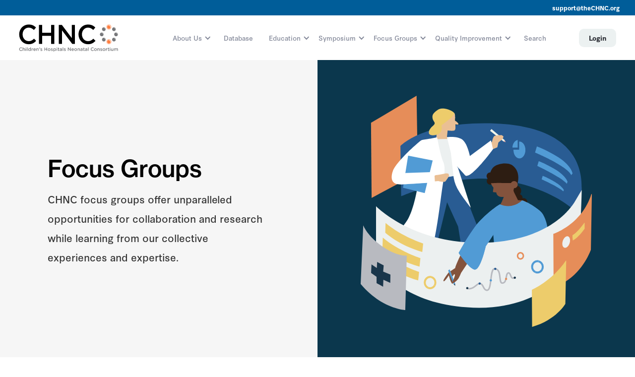

--- FILE ---
content_type: text/html
request_url: https://www.thechnc.org/focus-groups/focus-groups
body_size: 17501
content:
<!DOCTYPE html><!-- Last Published: Mon Oct 13 2025 19:53:20 GMT+0000 (Coordinated Universal Time) --><html data-wf-domain="www.thechnc.org" data-wf-page="625868882f8b164cb1d96453" data-wf-site="62582a2a313c6bb8a4ec5846" lang="en"><head><meta charset="utf-8"/><title>Focus Groups | CHNC</title><meta content="CHNC focus groups offer unparalleled opportunities for collaboration and research while learning from our collective experiences and expertise." name="description"/><meta content="Focus Groups | CHNC" property="og:title"/><meta content="CHNC focus groups offer unparalleled opportunities for collaboration and research while learning from our collective experiences and expertise." property="og:description"/><meta content="Focus Groups | CHNC" property="twitter:title"/><meta content="CHNC focus groups offer unparalleled opportunities for collaboration and research while learning from our collective experiences and expertise." property="twitter:description"/><meta property="og:type" content="website"/><meta content="summary_large_image" name="twitter:card"/><meta content="width=device-width, initial-scale=1" name="viewport"/><link href="https://cdn.prod.website-files.com/62582a2a313c6bb8a4ec5846/css/chnc.webflow.shared.9ff1e858e.css" rel="stylesheet" type="text/css"/><link href="https://fonts.googleapis.com" rel="preconnect"/><link href="https://fonts.gstatic.com" rel="preconnect" crossorigin="anonymous"/><script src="https://ajax.googleapis.com/ajax/libs/webfont/1.6.26/webfont.js" type="text/javascript"></script><script type="text/javascript">WebFont.load({  google: {    families: ["Montserrat:100,100italic,200,200italic,300,300italic,400,400italic,500,500italic,600,600italic,700,700italic,800,800italic,900,900italic","Open Sans:300,300italic,400,400italic,600,600italic,700,700italic,800,800italic"]  }});</script><script src="https://use.typekit.net/iey0sxr.js" type="text/javascript"></script><script type="text/javascript">try{Typekit.load();}catch(e){}</script><script type="text/javascript">!function(o,c){var n=c.documentElement,t=" w-mod-";n.className+=t+"js",("ontouchstart"in o||o.DocumentTouch&&c instanceof DocumentTouch)&&(n.className+=t+"touch")}(window,document);</script><link href="https://cdn.prod.website-files.com/62582a2a313c6bb8a4ec5846/627926c68355de7beb8f70c5_Favicon_1x.png" rel="shortcut icon" type="image/x-icon"/><link href="https://cdn.prod.website-files.com/62582a2a313c6bb8a4ec5846/67e48bcc31d06070859c75fb_CHNC_BRANDMARK_FULLCOLOR_SMALL.jpg" rel="apple-touch-icon"/><script async="" src="https://www.googletagmanager.com/gtag/js?id=G-8QXEHPW6CQ"></script><script type="text/javascript">window.dataLayer = window.dataLayer || [];function gtag(){dataLayer.push(arguments);}gtag('js', new Date());gtag('config', 'G-8QXEHPW6CQ', {'anonymize_ip': false});</script><script src='https://api.mapbox.com/mapbox-gl-js/v2.8.1/mapbox-gl.js'></script>
<link href='https://api.mapbox.com/mapbox-gl-js/v2.8.1/mapbox-gl.css' rel='stylesheet' />
<link rel="stylesheet" type="text/css" href="https://cdn.jsdelivr.net/npm/@splidejs/splide@3.2.2/dist/css/splide-core.min.css">
<!-- [Attributes by Finsweet] CMS Slider -->
<script async src="https://cdn.jsdelivr.net/npm/@finsweet/attributes-cmsslider@1/cmsslider.js"></script>


<!-- Please keep this css code to improve the font quality-->
<style>
  * {
  -webkit-font-smoothing: antialiased;
  -moz-osx-font-smoothing: grayscale;
}
</style></head><body><div class="page-wrapper"><div class="page-padding background-color-light-blue announcement-bar"><div class="container-large"><div class="nav_announcement-wrapper"><div class="nav_announcement"><div class="nav_announcement-text"><a href="mailto:support@theCHNC.org" class="white-link announcement-bar">support@theCHNC.org</a></div></div></div></div></div><div class="navigation-wrap-2"><div data-collapse="medium" data-animation="default" data-duration="400" data-easing="ease" data-easing2="ease" role="banner" class="navigation-3 w-nav"><div class="navigation-container-4"><div class="navigation-left"><a href="/" class="brand w-nav-brand"><img src="https://cdn.prod.website-files.com/62582a2a313c6bb8a4ec5846/6258344c29a58812171c657f_Group.svg" alt="" class="flowbase-logo-3"/></a></div><div class="navigation-right-2"><nav role="navigation" class="nav-menu w-nav-menu"><div data-hover="true" data-delay="0" class="dropdown w-dropdown"><div class="dropdown-toggle-4 w-dropdown-toggle"><div class="icon-4 w-icon-dropdown-toggle"></div><div class="dropdown_link">About Us</div></div><nav class="navigation-dropdown-2 w-dropdown-list"><div class="dropdown-pointer"><div class="dropdown-wrapper"><a href="/about-us/about" class="dropdown-link w-inline-block"><div class="nav-content-wrap-3"><div class="dropdown-title">About CHNC</div></div></a><a href="/about-us/leaders-and-staff" class="dropdown-link w-inline-block"><div class="nav-content-wrap-3"><div class="dropdown-title">CHNC Leaders &amp; Staff</div></div></a><a href="/about-us/join-chnc-and-our-members" class="dropdown-link w-inline-block"><div class="nav-content-wrap-3"><div class="dropdown-title">Our Members | Join CHNC</div></div></a></div><div class="pointer"></div></div></nav></div><a href="/database" class="nav_link w-nav-link">Database</a><div data-hover="true" data-delay="0" class="dropdown w-dropdown"><div class="dropdown-toggle-4 w-dropdown-toggle"><div class="icon-4 w-icon-dropdown-toggle"></div><div class="dropdown_link">Education</div></div><nav class="navigation-dropdown-2 w-dropdown-list"><div class="dropdown-pointer"><div class="dropdown-wrapper"><a href="/education" class="dropdown-link w-inline-block"><div class="nav-content-wrap-3"><div class="dropdown-title">Education Overview</div></div></a><a href="/educational-videos" class="dropdown-link w-inline-block"><div class="nav-content-wrap-3"><div class="dropdown-title">Educational Videos</div></div></a></div><div class="pointer"></div></div></nav></div><div data-hover="true" data-delay="0" class="dropdown w-dropdown"><div class="dropdown-toggle-4 w-dropdown-toggle"><div class="icon-4 w-icon-dropdown-toggle"></div><div class="dropdown_link">Symposium</div></div><nav class="navigation-dropdown-2 w-dropdown-list"><div class="dropdown-pointer"><div class="dropdown-wrapper"><a href="/events/chnc-annual-symposium" class="dropdown-link w-inline-block"><div class="nav-content-wrap-3"><div class="dropdown-title">CHNC Annual Symposium</div></div></a><a href="/events/2025-chnc-annual-symposium" class="dropdown-link w-inline-block"><div class="nav-content-wrap-3"><div class="dropdown-title">2025 Symposium</div></div></a></div><div class="pointer"></div></div></nav></div><div data-hover="true" data-delay="0" class="dropdown w-dropdown"><div class="dropdown-toggle-4 w-dropdown-toggle"><div class="icon-4 w-icon-dropdown-toggle"></div><div class="dropdown_link">Focus Groups</div></div><nav class="navigation-dropdown-2 w-dropdown-list"><div class="dropdown-pointer"><div class="dropdown-wrapper"><a href="/focus-groups/focus-groups" aria-current="page" class="dropdown-link w-inline-block w--current"><div class="nav-content-wrap-3"><div class="dropdown-title">Focus Groups</div></div></a><a href="/focus-groups/mentored-fellow-research-award" class="dropdown-link w-inline-block"><div class="nav-content-wrap-3"><div class="dropdown-title">Mentored Fellow Research Award</div></div></a><a href="/focus-groups/focus-groups#focus-groups" class="dropdown-link w-inline-block"><div class="nav-content-wrap-3"><div class="dropdown-title">See All Focus Groups</div></div></a></div><div class="pointer"></div></div></nav></div><div data-hover="true" data-delay="0" class="dropdown w-dropdown"><div class="dropdown-toggle-4 w-dropdown-toggle"><div class="icon-4 w-icon-dropdown-toggle"></div><div class="dropdown_link">Quality Improvement</div></div><nav class="navigation-dropdown-2 w-dropdown-list"><div class="dropdown-pointer"><div class="dropdown-wrapper"><a href="/quality-improvement/intro" class="dropdown-link w-inline-block"><div class="nav-content-wrap-3"><div class="dropdown-title">Collaborative Initiatives for Quality Improvement</div></div></a><a href="/quality-improvement/collaboratives" class="dropdown-link w-inline-block"><div class="nav-content-wrap-3"><div class="dropdown-title">Collaboratives</div></div></a><a href="/quality-improvement/leadership" class="dropdown-link w-inline-block"><div class="nav-content-wrap-3"><div class="dropdown-title">Leadership</div></div></a><a href="/quality-improvement/ciqi-fellowship" class="dropdown-link w-inline-block"><div class="nav-content-wrap-3"><div class="dropdown-title">Fellowship</div></div></a><a href="/quality-improvement/ciqi-resources" class="dropdown-link w-inline-block"><div class="nav-content-wrap-3"><div class="dropdown-title">Resources</div></div></a></div><div class="pointer"></div></div></nav></div><a href="/search-website" class="nav_link w-nav-link">Search</a></nav><div class="login-buttons"><a href="https://thechnc.sharepoint.com/sites/CHNCSecure" target="_blank" class="navigation-button-2 margin-left margin-small w-button">Login</a></div></div></div></div><div data-collapse="all" data-animation="default" data-duration="400" data-easing="ease-out" data-easing2="ease-out" data-w-id="b9922dac-82bf-c472-f5a1-0ffc4707c06f" role="banner" class="navigation-mob-2 w-nav"><div class="navigation-container-mob"><a href="/" class="w-nav-brand"><img src="https://cdn.prod.website-files.com/62582a2a313c6bb8a4ec5846/6258344c29a58812171c657f_Group.svg" alt="" class="flowbase-logo-5"/></a><nav role="navigation" class="mobile-nav-2 w-nav-menu"><div data-delay="0" data-hover="false" class="mobile-dropdown-3 w-dropdown"><div class="mobile-toggle-2 w-dropdown-toggle"><div class="icon-13 w-icon-dropdown-toggle"></div><div class="mobile-nav-link">About Us</div></div><nav class="dropdown-list-2 w-dropdown-list"><a href="/about-us/about" class="dropdown-link-mobile w-inline-block"><div class="nav-content-wrap-3"><div class="dropdown-title">About CHNC</div></div></a><a href="/about-us/leaders-and-staff" class="dropdown-link-mobile w-inline-block"><div class="nav-content-wrap-3"><div class="dropdown-title">CHNC Leaders &amp; Staff</div></div></a><a href="/about-us/join-chnc-and-our-members" class="dropdown-link-mobile w-inline-block"><div class="nav-content-wrap-3"><div class="dropdown-title">Our Members | Join CHNC</div></div></a></nav></div><a href="/database" class="mobile-nav-link w-nav-link">Database</a><a href="/education" class="mobile-nav-link w-nav-link">Education</a><div data-delay="0" data-hover="false" class="mobile-dropdown-3 w-dropdown"><div class="mobile-toggle-2 w-dropdown-toggle"><div class="icon-11 w-icon-dropdown-toggle"></div><div class="mobile-nav-link">Symposium</div></div><nav class="dropdown-list-2 w-dropdown-list"><a href="/events/chnc-annual-symposium" class="dropdown-link-mobile w-inline-block"><div class="nav-content-wrap-3"><div class="dropdown-title">CHNC Annual Symposium</div></div></a><a href="/events/2025-chnc-annual-symposium" class="dropdown-link-mobile w-inline-block"><div class="nav-content-wrap-3"><div class="dropdown-title">2025 CHNC Annual Symposium</div></div></a></nav></div><div data-delay="0" data-hover="false" class="mobile-dropdown-3 w-dropdown"><div class="mobile-toggle-2 w-dropdown-toggle"><div class="icon-10 w-icon-dropdown-toggle"></div><div class="mobile-nav-link">Focus Groups</div></div><nav class="dropdown-list-2 w-dropdown-list"><a href="/focus-groups/focus-groups" aria-current="page" class="dropdown-link-mobile w-inline-block w--current"><div class="nav-content-wrap-3"><div class="dropdown-title">Focus Groups</div></div></a><a href="/focus-groups/mentored-fellow-research-award" class="dropdown-link-mobile w-inline-block"><div class="nav-content-wrap-3"><div class="dropdown-title">Mentored Fellow Research Award</div></div></a><a href="/focus-groups/focus-groups#focus-groups" class="dropdown-link-mobile w-inline-block"><div class="nav-content-wrap-3"><div class="dropdown-title">See All Focus Groups</div></div></a></nav></div><div data-delay="0" data-hover="false" class="mobile-dropdown-3 w-dropdown"><div class="mobile-toggle-2 w-dropdown-toggle"><div class="icon-9 w-icon-dropdown-toggle"></div><div class="mobile-nav-link">Quality Improvement</div></div><nav class="dropdown-list-2 w-dropdown-list"><a href="/quality-improvement/intro" class="dropdown-link-mobile w-inline-block"><div class="nav-content-wrap-3"><div class="dropdown-title">Collaborative Initiatives for Quality Improvement</div></div></a><a href="/quality-improvement/collaboratives" class="dropdown-link-mobile w-inline-block"><div class="nav-content-wrap-3"><div class="dropdown-title">Collaboratives</div></div></a><a href="/quality-improvement/leadership" class="dropdown-link-mobile w-inline-block"><div class="nav-content-wrap-3"><div class="dropdown-title">Leadership</div></div></a><a href="/quality-improvement/ciqi-fellowship" class="dropdown-link-mobile w-inline-block"><div class="nav-content-wrap-3"><div class="dropdown-title">Fellowship</div></div></a><a href="/quality-improvement/ciqi-resources" class="dropdown-link-mobile w-inline-block"><div class="nav-content-wrap-3"><div class="dropdown-title">Resources</div></div></a></nav></div><a href="/search-website" class="mobile-nav-link w-nav-link">Search</a><a href="https://thechnc.sharepoint.com/sites/CHNCSecure" target="_blank" class="mobile-nav-link w-nav-link">Login</a></nav><article data-w-id="d0d40720-7a52-7145-d11d-76c9bd8ba9c9" class="hamburger-menu-hm10 w-nav-button"><div class="top-bar-hm10"></div><div class="bottom-bar-hm10"></div></article></div></div></div><div class="main-wrapper"><div class="section-hero max-width-full"><div class="w-layout-grid hero-grid"><div id="w-node-_757800ba-1537-fcd6-8332-17e0a68f91a8-a68f91a6" class="hero-grid_left background-color-grey"><div class="hero-grid_left-content full-height padding-vertical padding-medium"><h1>Focus Groups</h1><p class="margin-top margin-small">CHNC focus groups offer unparalleled opportunities for collaboration and research while learning from our collective experiences and expertise. </p></div></div><div id="w-node-_757800ba-1537-fcd6-8332-17e0a68f91ad-a68f91a6" class="hero-grid_right background-color-dark-blue padding-medium"><img src="https://cdn.prod.website-files.com/62582a2a313c6bb8a4ec5846/625d99fe0047a32d505efb49_Frame.svg" loading="lazy" alt=""/></div></div></div><div class="section-info"><div class="page-padding"><div class="container-large"><div class="info-content margin-vertical margin-xhuge"><h1>Collaborative Research Discussions</h1><p class="margin-vertical margin-medium small-width-title">Since 2013, CHNC has supported disease-specific focus groups as well as groups interested in learning more about timely and emerging topics of interest in the fields relating to quaternary care Neonatology.</p><p class="small-width-title">CHNC focus groups are led by volunteers and are open to all physicians, nurses, advanced practice providers, subspecialists and medical trainees at CHNC member hospitals. Family members and CHNC data coordinators actively participate in our focus groups.</p><h5 class="margin-top margin-xhuge">Our focus groups provide opportunities to:</h5><div class="marign-top margin-small text-rich-text w-richtext"><ul role="list"><li>Collaborate with other Level IV NICU leaders across the US and Canada</li><li>Leverage the rich data collected in CHND to understand and improve the care we provide to complex neonates</li><li>Produce high-quality clinical outcomes and/or health services research</li><li>Advance academic careers by offering a forum for interdisciplinary national collaborations and leadership opportunities</li><li>Develop evidence-based guidelines to improve clinical care for infants in Level IV NICUs</li><li>Understand how variation in practice impacts health outcomes of infants cared for at CHNC centers</li><li>Identify areas to focus future quality improvement initiatives </li><li>Develop educational materials and content for CHNC centers to support medical trainees and families of infants with complex medical conditions</li><li>Provide real-world data analyses to enhance parental counseling for infants with complex, uncommon diseases in our field</li><li>Survey CHNC center leaders to understand local clinical practices and improve clinical care</li><li>Partner with families of infants cared for in level IV NICUs to incorporate their needs and insights into research and advocacy efforts</li></ul></div></div></div></div></div><div id="focus-groups" class="section-focus-groups"><div class="page-padding"><div class="container-large"><div class="focus-groups-content padding-top padding-large"><h1 class="margin-top margin-huge">CHNC Focus Groups</h1><div class="collection-list-wrapper margin-vertical margin-xxlarge w-dyn-list"><div role="list" class="collection-list w-dyn-items"><div role="listitem" class="collection-item w-dyn-item"><a href="/focus-group/cardiac" class="focus-group-item w-inline-block"><h5 class="focus-group-title padding-vertical padding-medium">Cardiac</h5><img src="https://cdn.prod.website-files.com/62582a2a313c6bb8a4ec5846/625d9befbe60a1fa0f945fdf_right%20arrow.svg" loading="lazy" alt=""/></a></div><div role="listitem" class="collection-item w-dyn-item"><a href="/focus-group/congenital-diaphragmatic-hernia" class="focus-group-item w-inline-block"><h5 class="focus-group-title padding-vertical padding-medium">Congenital Diaphragmatic Hernia</h5><img src="https://cdn.prod.website-files.com/62582a2a313c6bb8a4ec5846/625d9befbe60a1fa0f945fdf_right%20arrow.svg" loading="lazy" alt=""/></a></div><div role="listitem" class="collection-item w-dyn-item"><a href="/focus-group/delirium-and-sedation" class="focus-group-item w-inline-block"><h5 class="focus-group-title padding-vertical padding-medium">Delirium and Sedation</h5><img src="https://cdn.prod.website-files.com/62582a2a313c6bb8a4ec5846/625d9befbe60a1fa0f945fdf_right%20arrow.svg" loading="lazy" alt=""/></a></div><div role="listitem" class="collection-item w-dyn-item"><a href="/focus-group/ecmo" class="focus-group-item w-inline-block"><h5 class="focus-group-title padding-vertical padding-medium">ECMO</h5><img src="https://cdn.prod.website-files.com/62582a2a313c6bb8a4ec5846/625d9befbe60a1fa0f945fdf_right%20arrow.svg" loading="lazy" alt=""/></a></div><div role="listitem" class="collection-item w-dyn-item"><a href="/focus-group/endocrinology" class="focus-group-item w-inline-block"><h5 class="focus-group-title padding-vertical padding-medium">Endocrinology</h5><img src="https://cdn.prod.website-files.com/62582a2a313c6bb8a4ec5846/625d9befbe60a1fa0f945fdf_right%20arrow.svg" loading="lazy" alt=""/></a></div><div role="listitem" class="collection-item w-dyn-item"><a href="/focus-group/esophageal-atresia-tracheoesophageal-fistula-ea-tef" class="focus-group-item w-inline-block"><h5 class="focus-group-title padding-vertical padding-medium">Esophageal Atresia/Tracheoesophageal Fistula (EA/TEF)</h5><img src="https://cdn.prod.website-files.com/62582a2a313c6bb8a4ec5846/625d9befbe60a1fa0f945fdf_right%20arrow.svg" loading="lazy" alt=""/></a></div><div role="listitem" class="collection-item w-dyn-item"><a href="/focus-group/extremely-preterm-infant" class="focus-group-item w-inline-block"><h5 class="focus-group-title padding-vertical padding-medium">Extremely Preterm Infant</h5><img src="https://cdn.prod.website-files.com/62582a2a313c6bb8a4ec5846/625d9befbe60a1fa0f945fdf_right%20arrow.svg" loading="lazy" alt=""/></a></div><div role="listitem" class="collection-item w-dyn-item"><a href="/focus-group/feeding-nutrition" class="focus-group-item w-inline-block"><h5 class="focus-group-title padding-vertical padding-medium">Feeding &amp; Nutrition</h5><img src="https://cdn.prod.website-files.com/62582a2a313c6bb8a4ec5846/625d9befbe60a1fa0f945fdf_right%20arrow.svg" loading="lazy" alt=""/></a></div><div role="listitem" class="collection-item w-dyn-item"><a href="/focus-group/fetal-therapy" class="focus-group-item w-inline-block"><h5 class="focus-group-title padding-vertical padding-medium">Fetal Therapy</h5><img src="https://cdn.prod.website-files.com/62582a2a313c6bb8a4ec5846/625d9befbe60a1fa0f945fdf_right%20arrow.svg" loading="lazy" alt=""/></a></div><div role="listitem" class="collection-item w-dyn-item"><a href="/focus-group/gastroschisis" class="focus-group-item w-inline-block"><h5 class="focus-group-title padding-vertical padding-medium">Gastroschisis</h5><img src="https://cdn.prod.website-files.com/62582a2a313c6bb8a4ec5846/625d9befbe60a1fa0f945fdf_right%20arrow.svg" loading="lazy" alt=""/></a></div><div role="listitem" class="collection-item w-dyn-item"><a href="/focus-group/genomics" class="focus-group-item w-inline-block"><h5 class="focus-group-title padding-vertical padding-medium">Genomics</h5><img src="https://cdn.prod.website-files.com/62582a2a313c6bb8a4ec5846/625d9befbe60a1fa0f945fdf_right%20arrow.svg" loading="lazy" alt=""/></a></div><div role="listitem" class="collection-item w-dyn-item"><a href="/focus-group/global-health" class="focus-group-item w-inline-block"><h5 class="focus-group-title padding-vertical padding-medium">Global Health</h5><img src="https://cdn.prod.website-files.com/62582a2a313c6bb8a4ec5846/625d9befbe60a1fa0f945fdf_right%20arrow.svg" loading="lazy" alt=""/></a></div><div role="listitem" class="collection-item w-dyn-item"><a href="/focus-group/hypoxic-ischemic-encephalopathy" class="focus-group-item w-inline-block"><h5 class="focus-group-title padding-vertical padding-medium">Hypoxic Ischemic Encephalopathy</h5><img src="https://cdn.prod.website-files.com/62582a2a313c6bb8a4ec5846/625d9befbe60a1fa0f945fdf_right%20arrow.svg" loading="lazy" alt=""/></a></div><div role="listitem" class="collection-item w-dyn-item"><a href="/focus-group/infectious-disease" class="focus-group-item w-inline-block"><h5 class="focus-group-title padding-vertical padding-medium">Infectious Disease</h5><img src="https://cdn.prod.website-files.com/62582a2a313c6bb8a4ec5846/625d9befbe60a1fa0f945fdf_right%20arrow.svg" loading="lazy" alt=""/></a></div><div role="listitem" class="collection-item w-dyn-item"><a href="/focus-group/intestinal-failure" class="focus-group-item w-inline-block"><h5 class="focus-group-title padding-vertical padding-medium">Intestinal Failure</h5><img src="https://cdn.prod.website-files.com/62582a2a313c6bb8a4ec5846/625d9befbe60a1fa0f945fdf_right%20arrow.svg" loading="lazy" alt=""/></a></div><div role="listitem" class="collection-item w-dyn-item"><a href="/focus-group/kidney-and-urology" class="focus-group-item w-inline-block"><h5 class="focus-group-title padding-vertical padding-medium">Kidney</h5><img src="https://cdn.prod.website-files.com/62582a2a313c6bb8a4ec5846/625d9befbe60a1fa0f945fdf_right%20arrow.svg" loading="lazy" alt=""/></a></div><div role="listitem" class="collection-item w-dyn-item"><a href="/focus-group/micrognathia" class="focus-group-item w-inline-block"><h5 class="focus-group-title padding-vertical padding-medium">Micrognathia</h5><img src="https://cdn.prod.website-files.com/62582a2a313c6bb8a4ec5846/625d9befbe60a1fa0f945fdf_right%20arrow.svg" loading="lazy" alt=""/></a></div><div role="listitem" class="collection-item w-dyn-item"><a href="/focus-group/necrotizing-enterocolitis" class="focus-group-item w-inline-block"><h5 class="focus-group-title padding-vertical padding-medium">Necrotizing Enterocolitis (NEC)</h5><img src="https://cdn.prod.website-files.com/62582a2a313c6bb8a4ec5846/625d9befbe60a1fa0f945fdf_right%20arrow.svg" loading="lazy" alt=""/></a></div><div role="listitem" class="collection-item w-dyn-item"><a href="/focus-group/pocus" class="focus-group-item w-inline-block"><h5 class="focus-group-title padding-vertical padding-medium">Neonatal Point of Care Ultrasound</h5><img src="https://cdn.prod.website-files.com/62582a2a313c6bb8a4ec5846/625d9befbe60a1fa0f945fdf_right%20arrow.svg" loading="lazy" alt=""/></a></div><div role="listitem" class="collection-item w-dyn-item"><a href="/focus-group/digital-health" class="focus-group-item w-inline-block"><h5 class="focus-group-title padding-vertical padding-medium">Neonatal-Perinatal Digital Health</h5><img src="https://cdn.prod.website-files.com/62582a2a313c6bb8a4ec5846/625d9befbe60a1fa0f945fdf_right%20arrow.svg" loading="lazy" alt=""/></a></div><div role="listitem" class="collection-item w-dyn-item"><a href="/focus-group/neurosurgery" class="focus-group-item w-inline-block"><h5 class="focus-group-title padding-vertical padding-medium">Neurosurgery</h5><img src="https://cdn.prod.website-files.com/62582a2a313c6bb8a4ec5846/625d9befbe60a1fa0f945fdf_right%20arrow.svg" loading="lazy" alt=""/></a></div><div role="listitem" class="collection-item w-dyn-item"><a href="/focus-group/sen" class="focus-group-item w-inline-block"><h5 class="focus-group-title padding-vertical padding-medium">Newborns with Perinatal Substance Exposure (NPSE)</h5><img src="https://cdn.prod.website-files.com/62582a2a313c6bb8a4ec5846/625d9befbe60a1fa0f945fdf_right%20arrow.svg" loading="lazy" alt=""/></a></div><div role="listitem" class="collection-item w-dyn-item"><a href="/focus-group/palliative-care-and-ethics-pace" class="focus-group-item w-inline-block"><h5 class="focus-group-title padding-vertical padding-medium">Palliative Care and Ethics (PACE)</h5><img src="https://cdn.prod.website-files.com/62582a2a313c6bb8a4ec5846/625d9befbe60a1fa0f945fdf_right%20arrow.svg" loading="lazy" alt=""/></a></div><div role="listitem" class="collection-item w-dyn-item"><a href="/focus-group/pmad" class="focus-group-item w-inline-block"><h5 class="focus-group-title padding-vertical padding-medium">Perinatal Mood &amp; Anxiety Disorders (PMAD)</h5><img src="https://cdn.prod.website-files.com/62582a2a313c6bb8a4ec5846/625d9befbe60a1fa0f945fdf_right%20arrow.svg" loading="lazy" alt=""/></a></div><div role="listitem" class="collection-item w-dyn-item"><a href="/focus-group/resuscitation" class="focus-group-item w-inline-block"><h5 class="focus-group-title padding-vertical padding-medium">Resuscitation</h5><img src="https://cdn.prod.website-files.com/62582a2a313c6bb8a4ec5846/625d9befbe60a1fa0f945fdf_right%20arrow.svg" loading="lazy" alt=""/></a></div><div role="listitem" class="collection-item w-dyn-item"><a href="/focus-group/rop" class="focus-group-item w-inline-block"><h5 class="focus-group-title padding-vertical padding-medium">Retinopathy of Prematurity</h5><img src="https://cdn.prod.website-files.com/62582a2a313c6bb8a4ec5846/625d9befbe60a1fa0f945fdf_right%20arrow.svg" loading="lazy" alt=""/></a></div><div role="listitem" class="collection-item w-dyn-item"><a href="/focus-group/severe-bronchopulmonary-dysplasia-bpd" class="focus-group-item w-inline-block"><h5 class="focus-group-title padding-vertical padding-medium">Severe Bronchopulmonary Dysplasia (BPD)</h5><img src="https://cdn.prod.website-files.com/62582a2a313c6bb8a4ec5846/625d9befbe60a1fa0f945fdf_right%20arrow.svg" loading="lazy" alt=""/></a></div><div role="listitem" class="collection-item w-dyn-item"><a href="/focus-group/transitions-of-care-and-developmental-follow-up" class="focus-group-item w-inline-block"><h5 class="focus-group-title padding-vertical padding-medium">Transitions of Care and Developmental Follow-Up</h5><img src="https://cdn.prod.website-files.com/62582a2a313c6bb8a4ec5846/625d9befbe60a1fa0f945fdf_right%20arrow.svg" loading="lazy" alt=""/></a></div><div role="listitem" class="collection-item w-dyn-item"><a href="/focus-group/transport" class="focus-group-item w-inline-block"><h5 class="focus-group-title padding-vertical padding-medium">Transport</h5><img src="https://cdn.prod.website-files.com/62582a2a313c6bb8a4ec5846/625d9befbe60a1fa0f945fdf_right%20arrow.svg" loading="lazy" alt=""/></a></div></div></div><p class="padding-bottom padding-huge text-color-charcoal">Focus groups may be proposed and led by any individual from a participating CHNC organization/hospital. Groups are provided with data analytic and statistical support as well as infrastructure and administrative support</p></div></div></div></div><div class="section-group-stats background-color-light-blue"><div class="page-padding"><div class="container-large"><div class="group-stats-grid padding-vertical padding-xhuge"><div class="stats-item"><div id="w-node-f2059637-5b95-8150-7e69-7c82e98e4119-b1d96453" class="data">29</div><h2 class="text-color-white text-align-center">Focus Groups</h2></div><div class="stats-item"><div id="w-node-_278d2706-9af6-55f0-bde2-ae5dfb294eeb-b1d96453" class="data">&gt;70</div><h2 class="text-color-white text-align-center">Focus Group Leaders</h2></div><div class="stats-item"><div id="w-node-_608466b0-c956-5098-d9c8-19a268c337c0-b1d96453" class="data">&gt;600</div><h2 class="text-color-white text-align-center">Active Focus Group Participants</h2></div><div class="stats-item"><div id="w-node-_7d59489a-3aa7-c962-68d8-afb5cb8b411e-b1d96453" class="data">5</div><h2 class="text-color-white text-align-center">Research Grants</h2></div></div></div></div></div><div class="section-groups background-color-grey"><div class="page-padding"><div class="container-large"><div class="publications-content padding-vertical padding-huge"><div class="w-embed"><style>
.w-slider-dot {
	width: 0.75em;
  height: 0.75em;
  background-color: #B9BBC2;
}
.w-slider-dot.w-active {
	background-color: #F8894C;
}
</style></div><h1 class="text-color-light-blue margin-bottom margin-medium">Publications</h1><div data-delay="4000" data-animation="slide" class="slider w-slider" data-autoplay="false" data-easing="ease" data-hide-arrows="false" data-disable-swipe="false" data-autoplay-limit="0" data-nav-spacing="3" data-duration="500" data-infinite="true" fs-cmsslider-element="slider"><div class="mask w-slider-mask"><div class="w-slide"></div><div class="w-slide"></div></div><div class="pub-slider_arrow-left w-slider-arrow-left"><div class="icon-7 w-icon-slider-left"></div></div><div class="pub-slider_arrow-right w-slider-arrow-right"><div class="icon-6 w-icon-slider-right"></div></div><div class="slide-nav-2 w-slider-nav w-round"></div></div><div class="w-dyn-list"><div fs-cmsslider-element="list" role="list" class="w-dyn-items"><div role="listitem" class="w-dyn-item"><div class="pub-slider_item padding-medium"><a href="/publication/mental-health-support-and-screening-for-mood-disorders" class="w-inline-block"><h4 class="text-color-dark-blue">Mental Health Support and Screening for Mood Disorders for Caregivers in the Neonatal Intensive Care Unit: Is the Call to Arms Being Answered?</h4></a><p class="pub-details margin-vertical margin-small">American Journal of Perinatology</p><div class="pub-date">July 2024</div></div></div><div role="listitem" class="w-dyn-item"><div class="pub-slider_item padding-medium"><a href="/publication/interdisciplinary-clinical-bpd-programs" class="w-inline-block"><h4 class="text-color-dark-blue">Interdisciplinary Clinical Bronchopulmonary Dysplasia Programs: Development, Evolution, and Maturation</h4></a><p class="pub-details margin-vertical margin-small">Journal of Perinatology</p><div class="pub-date">July 2024</div></div></div><div role="listitem" class="w-dyn-item"><div class="pub-slider_item padding-medium"><a href="/publication/surgical-interventions-and-short-term-outcomes-for-preterm-infants-with-post-haemorrhagic-hydrocephalus-a-multicentre-cohort-study" class="w-inline-block"><h4 class="text-color-dark-blue">Surgical interventions and short-term outcomes for preterm infants with post-haemorrhagic hydrocephalus: a multicentre cohort study</h4></a><p class="pub-details margin-vertical margin-small">Archives of Disease in Childhood: Fetal &amp; Neonatal</p><div class="pub-date">May 2024</div></div></div><div role="listitem" class="w-dyn-item"><div class="pub-slider_item padding-medium"><a href="/publication/spectrum-of-disease-in-hospitalized-newborns-with-congenital-micrognathia-a-cohort-of-3236-infants-at-north-american-tertiary-care-intensive-care-unit-c076b" class="w-inline-block"><h4 class="text-color-dark-blue">Spectrum of Disease in Hospitalized Newborns with Congenital Micrognathia: A Cohort of 3236 infants at North American Tertiary-care Intensive Care Unit</h4></a><p class="pub-details margin-vertical margin-small">The Journal of Pediatrics</p><div class="pub-date">October 2023</div></div></div><div role="listitem" class="w-dyn-item"><div class="pub-slider_item padding-medium"><a href="/publication/necrotizing-enterocolitis-focus-group-current-patterns-of-probiotic-use-in-us-neonatal-intensive-care-units-a-multi-institution-survey" class="w-inline-block"><h4 class="text-color-dark-blue">Necrotizing Enterocolitis Focus Group. Current Patterns of Probiotic Use in U.S. Neonatal Intensive Care Units: A Multi-Institution Survey</h4></a><p class="pub-details margin-vertical margin-small">American Journal of Perinatology</p><div class="pub-date">August 2023</div></div></div><div role="listitem" class="w-dyn-item"><div class="pub-slider_item padding-medium"><a href="/publication/discharge-best-practices-of-high-risk-infants-from-regional-childrens-hospital-nicus" class="w-inline-block"><h4 class="text-color-dark-blue">Discharge best practices of high-risk infants from regional children&#x27;s hospital NICUs</h4></a><p class="pub-details margin-vertical margin-small">Hospital Pediatrics</p><div class="pub-date">August 2023</div></div></div><div role="listitem" class="w-dyn-item"><div class="pub-slider_item padding-medium"><a href="/publication/provision-and-availability-of-genomic-medicine-services-in-level-iv-neonatal-intensive-care-units" class="w-inline-block"><h4 class="text-color-dark-blue">Provision and availability of genomic medicine services in Level IV neonatal intensive care units</h4></a><p class="pub-details margin-vertical margin-small">Genetics in Medicine</p><div class="pub-date">July 2023</div></div></div><div role="listitem" class="w-dyn-item"><div class="pub-slider_item padding-medium"><a href="/publication/neonatal-carotid-artery-and-internal-jugular-vein-management-practices-at-extracorporeal-membrane-oxygenation-decannulation-no-standard-approach" class="w-inline-block"><h4 class="text-color-dark-blue">Neonatal Carotid Artery and Internal Jugular Vein Management Practices at Extracorporeal Membrane Oxygenation Decannulation: No Standard Approach</h4></a><p class="pub-details margin-vertical margin-small">Journal of Pediatric Surgery</p><div class="pub-date">July 2023</div></div></div><div role="listitem" class="w-dyn-item"><div class="pub-slider_item padding-medium"><a href="/publication/perioperative-care-models-for-neonates-with-congenital-heart-disease-evolving-role-of-neonatology-within-the-cardiac-intensive-care-unit" class="w-inline-block"><h4 class="text-color-dark-blue">Perioperative Care Models for Neonates With Congenital Heart Disease: Evolving Role of Neonatology Within the Cardiac Intensive Care Unit</h4></a><p class="pub-details margin-vertical margin-small">World Journal for Pediatric and Congenital Heart Surgery</p><div class="pub-date">June 2023</div></div></div><div role="listitem" class="w-dyn-item"><div class="pub-slider_item padding-medium"><a href="/publication/childrens-hospitals-neonatal-consortium-micrognathia-focus-group-surgical-outcome-and-treatment-trends-in-1289-infants-with-micrognathia-a-multicenter-cohort" class="w-inline-block"><h4 class="text-color-dark-blue">Children’s Hospitals Neonatal Consortium Micrognathia Focus Group. Surgical outcome and treatment trends in 1289 infants with micrognathia: a multicenter cohort</h4></a><p class="pub-details margin-vertical margin-small">Plastic and Reconstructive Surgery</p><div class="pub-date">May 2023</div></div></div><div role="listitem" class="w-dyn-item"><div class="pub-slider_item padding-medium"><a href="/publication/current-state-of-renal-nirs-monitoring-in-the-nicu-results-from-a-chnc-survey" class="w-inline-block"><h4 class="text-color-dark-blue">Current state of renal NIRS monitoring in the NICU: Results from a CHNC Survey</h4></a><p class="pub-details margin-vertical margin-small">Journal of Perinatology</p><div class="pub-date">March 2023</div></div></div><div role="listitem" class="w-dyn-item"><div class="pub-slider_item padding-medium"><a href="/publication/association-of-hospital-resource-utilization-with-neurodevelopmental-outcomes-in-neonates-with-hypoxic-ischemic-encephalopathy" class="w-inline-block"><h4 class="text-color-dark-blue">Association of Hospital Resource Utilization with Neurodevelopmental Outcomes in Neonates with Hypoxic Ischemic Encephalopathy</h4></a><p class="pub-details margin-vertical margin-small w-dyn-bind-empty"></p><div class="pub-date">March 2023</div></div></div><div role="listitem" class="w-dyn-item"><div class="pub-slider_item padding-medium"><a href="/publication/ventilation-strategies-during-extracorporeal-membrane-oxygenation-for-neonatal-respiratory-failure-current-approaches-among-level-iv-neonatal-icus" class="w-inline-block"><h4 class="text-color-dark-blue">Ventilation strategies during extracorporeal membrane oxygenation for neonatal respiratory failure: current approaches among Level IV Neonatal ICUs</h4></a><p class="pub-details margin-vertical margin-small">Critical Care Explorations</p><div class="pub-date">November 2022</div></div></div><div role="listitem" class="w-dyn-item"><div class="pub-slider_item padding-medium"><a href="/publication/telemedicine-across-the-continuum-of-neonatal-perinatal-care" class="w-inline-block"><h4 class="text-color-dark-blue">Telemedicine across the continuum of neonatal-perinatal care</h4></a><p class="pub-details margin-vertical margin-small">Seminars in Fetal and Neonatal Medicine</p><div class="pub-date">October 2022</div></div></div><div role="listitem" class="w-dyn-item"><div class="pub-slider_item padding-medium"><a href="/publication/variability-for-age-at-successful-extubation-in-infants-with-congenital-diaphragmatic-hernia" class="w-inline-block"><h4 class="text-color-dark-blue">Variability for age at successful extubation in infants with congenital diaphragmatic hernia</h4></a><p class="pub-details margin-vertical margin-small">The Journal of Pediatrics</p><div class="pub-date">October 2022</div></div></div><div role="listitem" class="w-dyn-item"><div class="pub-slider_item padding-medium"><a href="/publication/current-practices-for-genetic-testing-in-neonatal-extracorporeal-membrane-oxygenation-findings-from-a-national-survey" class="w-inline-block"><h4 class="text-color-dark-blue">Current practices for genetic testing in neonatal extracorporeal membrane oxygenation: findings from a national survey</h4></a><p class="pub-details margin-vertical margin-small">Perfusion</p><div class="pub-date">September 2022</div></div></div><div role="listitem" class="w-dyn-item"><div class="pub-slider_item padding-medium"><a href="/publication/practice-variations-for-fetal-and-neonatal-congenital-heart-disease-within-the-childrens-hospitals-neonatal-consortium" class="w-inline-block"><h4 class="text-color-dark-blue">Practice variations for fetal and neonatal congenital heart disease within the Children&#x27;s Hospitals Neonatal Consortium</h4></a><p class="pub-details margin-vertical margin-small">Pediatric Research</p><div class="pub-date">September 2022</div></div></div><div role="listitem" class="w-dyn-item"><div class="pub-slider_item padding-medium"><a href="/publication/multicenter-study-assessing-physicans-and-transport-teams-attitudes-and-expectation-about-utilizing-telemedicine-to-manage-critical-neonatal-transports" class="w-inline-block"><h4 class="text-color-dark-blue">Multicenter study assessing physicans&#x27; and transport teams&#x27; attitudes and expectation about utilizing telemedicine to manage critical neonatal transports</h4></a><p class="pub-details margin-vertical margin-small">Journal of Telemedicine and Telecare</p><div class="pub-date">June 2022</div></div></div><div role="listitem" class="w-dyn-item"><div class="pub-slider_item padding-medium"><a href="/publication/variability-in-antibiotic-duration-for-necrotizing-enterocolitis-and-outcomes-in-a-large-multicenter-cohort" class="w-inline-block"><h4 class="text-color-dark-blue">Variability in antibiotic duration for necrotizing enterocolitis and outcomes in a large multicenter cohort</h4></a><p class="pub-details margin-vertical margin-small">Journal of Perinatology</p><div class="pub-date">June 2022</div></div></div><div role="listitem" class="w-dyn-item"><div class="pub-slider_item padding-medium"><a href="/publication/identifying-gaps-in-resuscitation-practices-across-level-iv-neonatal-intensive-care-units" class="w-inline-block"><h4 class="text-color-dark-blue">Identifying Gaps in Resuscitation Practices Across Level IV Neonatal Intensive Care Units</h4></a><p class="pub-details margin-vertical margin-small">American Journal of Perinatology</p><div class="pub-date">June 2022</div></div></div><div role="listitem" class="w-dyn-item"><div class="pub-slider_item padding-medium"><a href="/publication/chronic-lung-disease-in-full-term-infants-characteristics-and-neonatal-intensive-care-outcomes-in-infants-referred-to-childrens-hospitals" class="w-inline-block"><h4 class="text-color-dark-blue">Chronic lung disease in full-term infants: Characteristics and Neonatal Intensive Care outcomes in infants referred to Children&#x27;s Hospitals</h4></a><p class="pub-details margin-vertical margin-small">Pediatric Pulmonology</p><div class="pub-date">May 2022</div></div></div><div role="listitem" class="w-dyn-item"><div class="pub-slider_item padding-medium"><a href="/publication/gestational-age-at-delivery-and-neonatal-outcomes-among-infants-with-gastroschisis" class="w-inline-block"><h4 class="text-color-dark-blue">Gestational Age at Delivery and Neonatal Outcomes among Infants with Gastroschisis</h4></a><p class="pub-details margin-vertical margin-small">American Journal of Perinatology</p><div class="pub-date">May 2022</div></div></div><div role="listitem" class="w-dyn-item"><div class="pub-slider_item padding-medium"><a href="/publication/patterns-of-lipid-injectable-emulsion-use-in-neonatal-intensive-care-units-across-the-united-states-a-multi-institution-survey" class="w-inline-block"><h4 class="text-color-dark-blue">Patterns of Lipid Injectable Emulsion Use in Neonatal Intensive Care Units Across the United States: A Multi-Institution Survey</h4></a><p class="pub-details margin-vertical margin-small">Journal of Parenteral and Enteral Nutrition</p><div class="pub-date">April 2022</div></div></div><div role="listitem" class="w-dyn-item"><div class="pub-slider_item padding-medium"><a href="/publication/opioid-exposure-during-therapeutic-hypothermia-and-short-term-outcomes-in-neonatal-encephalopathy" class="w-inline-block"><h4 class="text-color-dark-blue">Opioid exposure during therapeutic hypothermia and short-term outcomes in neonatal encephalopathy</h4></a><p class="pub-details margin-vertical margin-small">Journal of Perinatology</p><div class="pub-date">April 2022</div></div></div><div role="listitem" class="w-dyn-item"><div class="pub-slider_item padding-medium"><a href="/publication/gastroschisis-with-intestinal-atresia-leads-to-longer-hospitalization-and-poor-feeding-outcomes" class="w-inline-block"><h4 class="text-color-dark-blue">Gastroschisis with intestinal atresia leads to longer hospitalization and poor feeding outcomes</h4></a><p class="pub-details margin-vertical margin-small">Journal of Perinatology</p><div class="pub-date">February 2022</div></div></div><div role="listitem" class="w-dyn-item"><div class="pub-slider_item padding-medium"><a href="/publication/training-pathways-and-careers-for-neonatologists-interested-in-cardiovascular-care" class="w-inline-block"><h4 class="text-color-dark-blue">Training Pathways and Careers for Neonatologists Interested in Cardiovascular Care</h4></a><p class="pub-details margin-vertical margin-small">Journal of Perinatology</p><div class="pub-date">February 2022</div></div></div><div role="listitem" class="w-dyn-item"><div class="pub-slider_item padding-medium"><a href="/publication/treatment-of-posthemorrhagic-hydrocephalus" class="w-inline-block"><h4 class="text-color-dark-blue">Treatment of posthemorrhagic hydrocephalus</h4></a><p class="pub-details margin-vertical margin-small">Clinics in Perinatology</p><div class="pub-date">January 2022</div></div></div><div role="listitem" class="w-dyn-item"><div class="pub-slider_item padding-medium"><a href="/publication/predicting-treatment-of-pulmonary-hypertension-at-discharge-in-infants-with-cdh" class="w-inline-block"><h4 class="text-color-dark-blue">Predicting Treatment of Pulmonary Hypertension at Discharge in Infants with CDH</h4></a><p class="pub-details margin-vertical margin-small">Journal of Perinatology</p><div class="pub-date">January 2022</div></div></div><div role="listitem" class="w-dyn-item"><div class="pub-slider_item padding-medium"><a href="/publication/intercenter-variation-in-autopsy-practices-in-regional-nicus" class="w-inline-block"><h4 class="text-color-dark-blue">Intercenter variation in Autopsy practices in regional NICUs</h4></a><p class="pub-details margin-vertical margin-small">Journal of Perinatology</p><div class="pub-date">December 2021</div></div></div><div role="listitem" class="w-dyn-item"><div class="pub-slider_item padding-medium"><a href="/publication/withdrawal-of-artificial-nutrition-and-hydration-a-survey-of-level-iv-nicus" class="w-inline-block"><h4 class="text-color-dark-blue">Withdrawal of artificial nutrition and hydration: a survey of level IV NICUs</h4></a><p class="pub-details margin-vertical margin-small">Journal of Perinatology</p><div class="pub-date">September 2021</div></div></div><div role="listitem" class="w-dyn-item"><div class="pub-slider_item padding-medium"><a href="/publication/characteristics-and-outcomes-of-a-multi-institution-cohort-of-infants-with-nec-totalis" class="w-inline-block"><h4 class="text-color-dark-blue">Characteristics and outcomes of a multi-institution cohort of infants with NEC totalis</h4></a><p class="pub-details margin-vertical margin-small">Journal of Perinatology</p><div class="pub-date">August 2021</div></div></div><div role="listitem" class="w-dyn-item"><div class="pub-slider_item padding-medium"><a href="/publication/assoc-of-time-of-first-corticosteroid-treatment-with-bpd-in-preterm-infants" class="w-inline-block"><h4 class="text-color-dark-blue">Assoc of time of first corticosteroid treatment with BPD in preterm infants</h4></a><p class="pub-details margin-vertical margin-small">Pediatric Pulmonology</p><div class="pub-date">August 2021</div></div></div><div role="listitem" class="w-dyn-item"><div class="pub-slider_item padding-medium"><a href="/publication/qualitative-indications-for-tracheostomy-and-chronic-mechanical-ventilation-in-patients-with-sbpd" class="w-inline-block"><h4 class="text-color-dark-blue">Qualitative Indications for Tracheostomy and Chronic Mechanical Ventilation in Patients with sBPD</h4></a><p class="pub-details margin-vertical margin-small">Journal of Perinatology</p><div class="pub-date">August 2021</div></div></div><div role="listitem" class="w-dyn-item"><div class="pub-slider_item padding-medium"><a href="/publication/venovenous-versus-venoarterial-ecmo-among-infants-with-hie-is-there-a-difference-in-outcome" class="w-inline-block"><h4 class="text-color-dark-blue">Venovenous versus venoarterial ECMO among infants with HIE: is there a difference in outcome?</h4></a><p class="pub-details margin-vertical margin-small">Journal of Perinatology</p><div class="pub-date">August 2021</div></div></div><div role="listitem" class="w-dyn-item"><div class="pub-slider_item padding-medium"><a href="/publication/a-comparison-of-newer-classifications-of-sbpd" class="w-inline-block"><h4 class="text-color-dark-blue">A comparison of newer classifications of sBPD</h4></a><p class="pub-details margin-vertical margin-small">Journal of Perinatology</p><div class="pub-date">August 2021</div></div></div><div role="listitem" class="w-dyn-item"><div class="pub-slider_item padding-medium"><a href="/publication/survey-of-quaternary-neonatal-management-of-post-hemorrhagic-hydrocephalus" class="w-inline-block"><h4 class="text-color-dark-blue">Survey of Quaternary Neonatal Management of Post-Hemorrhagic Hydrocephalus</h4></a><p class="pub-details margin-vertical margin-small">American Journal of Perinatology</p><div class="pub-date">July 2021</div></div></div><div role="listitem" class="w-dyn-item"><div class="pub-slider_item padding-medium"><a href="/publication/medical-and-surgical-interventions-and-outcomes-for-infants-with-t-18-or-t-13" class="w-inline-block"><h4 class="text-color-dark-blue">Medical and surgical interventions and outcomes for infants with T-18 or T-13</h4></a><p class="pub-details margin-vertical margin-small">Journal of Perinatology</p><div class="pub-date">July 2021</div></div></div><div role="listitem" class="w-dyn-item"><div class="pub-slider_item padding-medium"><a href="/publication/integrated-cardiac-care-models-of-neonates-with-chd-the-evolving-role-of-the-neonatologist" class="w-inline-block"><h4 class="text-color-dark-blue">Integrated cardiac care models of neonates with CHD: the Evolving Role of the Neonatologist</h4></a><p class="pub-details margin-vertical margin-small">Journal of Perinatology</p><div class="pub-date">July 2021</div></div></div><div role="listitem" class="w-dyn-item"><div class="pub-slider_item padding-medium"><a href="/publication/analgesia-sedation-and-neuromuscular-blockade-in-infants-with-cdh" class="w-inline-block"><h4 class="text-color-dark-blue">Analgesia, Sedation, and Neuromuscular Blockade in Infants with CDH</h4></a><p class="pub-details margin-vertical margin-small">American Journal of Perinatology</p><div class="pub-date">May 2021</div></div></div><div role="listitem" class="w-dyn-item"><div class="pub-slider_item padding-medium"><a href="/publication/innovative-tools-for-a-safe-transition-to-home-in-neonatal-care" class="w-inline-block"><h4 class="text-color-dark-blue">Innovative tools for a safe transition to home in neonatal care</h4></a><p class="pub-details margin-vertical margin-small">Seminars in Perinatology</p><div class="pub-date">April 2021</div></div></div><div role="listitem" class="w-dyn-item"><div class="pub-slider_item padding-medium"><a href="/publication/treatment-of-pulmonary-hypertension-during-hospitalization-in-cohort-of-infants-with-cdh" class="w-inline-block"><h4 class="text-color-dark-blue">Treatment of Pulmonary Hypertension During Hospitalization in Cohort of Infants with CDH</h4></a><p class="pub-details margin-vertical margin-small">Journal of Perinatology</p><div class="pub-date">April 2021</div></div></div><div role="listitem" class="w-dyn-item"><div class="pub-slider_item padding-medium"><a href="/publication/non-invasive-neurocritical-care-monitoring-for-neonates-on-ecmo-where-do-we-stand" class="w-inline-block"><h4 class="text-color-dark-blue">Non-invasive Neurocritical Care Monitoring for Neonates on ECMO: Where do we stand?</h4></a><p class="pub-details margin-vertical margin-small">Journal of Perinatology</p><div class="pub-date">April 2021</div></div></div><div role="listitem" class="w-dyn-item"><div class="pub-slider_item padding-medium"><a href="/publication/premature-cdh-building-a-comprehensive-database-to-evaluate-risks-and-guide-intervention" class="w-inline-block"><h4 class="text-color-dark-blue">Premature CDH: Building a Comprehensive Database to Evaluate Risks and Guide Intervention</h4></a><p class="pub-details margin-vertical margin-small">The Journal of Pediatrics</p><div class="pub-date">March 2021</div></div></div><div role="listitem" class="w-dyn-item"><div class="pub-slider_item padding-medium"><a href="/publication/central-line-utilization-and-complications-in-infants-with-cdh" class="w-inline-block"><h4 class="text-color-dark-blue">Central line utilization and complications in infants with CDH</h4></a><p class="pub-details margin-vertical margin-small">American Journal of Perinatology</p><div class="pub-date">February 2021</div></div></div><div role="listitem" class="w-dyn-item"><div class="pub-slider_item padding-medium"><a href="/publication/predictive-models-of-neurodevelopmental-outcomes-after-neonatal-hie" class="w-inline-block"><h4 class="text-color-dark-blue">Predictive models of neurodevelopmental outcomes after neonatal HIE</h4></a><p class="pub-details margin-vertical margin-small">Pediatrics</p><div class="pub-date">February 2021</div></div></div><div role="listitem" class="w-dyn-item"><div class="pub-slider_item padding-medium"><a href="/publication/utilization-of-therapeutic-hypothermia-and-neurological-injury-in-neonates-with-mild-hypoxic-ischemic-encephalopathy-a-report-from-childrens-hospital-neonatal-consortium" class="w-inline-block"><h4 class="text-color-dark-blue">Utilization of Therapeutic Hypothermia and Neurological Injury in Neonates with Mild Hypoxic-Ischemic Encephalopathy: A Report from Children&#x27;s Hospital Neonatal Consortium</h4></a><p class="pub-details margin-vertical margin-small">Journal of Perinatology</p><div class="pub-date">September 2020</div></div></div><div role="listitem" class="w-dyn-item"><div class="pub-slider_item padding-medium"><a href="/publication/machine-learning-mortality-classification-in-clinical-documentation" class="w-inline-block"><h4 class="text-color-dark-blue">Machine Learning Mortality-Classification in Clinical Documentation</h4></a><p class="pub-details margin-vertical margin-small">Acta Scientific Paediatrics</p><div class="pub-date">July 2020</div></div></div><div role="listitem" class="w-dyn-item"><div class="pub-slider_item padding-medium"><a href="/publication/home-oxygen-use-and-1-year-readmission-among-preterm-infants-with-bpd-discharged-from-nicus" class="w-inline-block"><h4 class="text-color-dark-blue">Home oxygen use and 1-year readmission among preterm infants with BPD discharged from NICUs</h4></a><p class="pub-details margin-vertical margin-small">The Journal of Pediatrics</p><div class="pub-date">May 2020</div></div></div><div role="listitem" class="w-dyn-item"><div class="pub-slider_item padding-medium"><a href="/publication/utility-of-echocardiography-in-predicting-mortality-in-infants-with-sbpd" class="w-inline-block"><h4 class="text-color-dark-blue">Utility of Echocardiography in Predicting Mortality in Infants with sBPD</h4></a><p class="pub-details margin-vertical margin-small">Journal of Perinatology</p><div class="pub-date">January 2020</div></div></div><div role="listitem" class="w-dyn-item"><div class="pub-slider_item padding-medium"><a href="/publication/anti-microbial-therapy-utilization-in-neonates-with-hie-a-report-from-chnd" class="w-inline-block"><h4 class="text-color-dark-blue">Anti-microbial therapy utilization in neonates with HIE: A report from CHND</h4></a><p class="pub-details margin-vertical margin-small">Journal of Perinatology</p><div class="pub-date">January 2020</div></div></div><div role="listitem" class="w-dyn-item"><div class="pub-slider_item padding-medium"><a href="/publication/ecmo-and-bloodstream-infection-in-cdh" class="w-inline-block"><h4 class="text-color-dark-blue">ECMO and Bloodstream Infection in CDH</h4></a><p class="pub-details margin-vertical margin-small">Journal of Perinatology</p><div class="pub-date">October 2019</div></div></div><div role="listitem" class="w-dyn-item"><div class="pub-slider_item padding-medium"><a href="/publication/comparative-outcomes-for-laparotomy-vs-peritoneal-drain-as-initial-surgery-for-nec" class="w-inline-block"><h4 class="text-color-dark-blue">Comparative Outcomes for Laparotomy vs. Peritoneal Drain as Initial Surgery for NEC</h4></a><p class="pub-details margin-vertical margin-small">Journal of Pediatric Surgery</p><div class="pub-date">April 2019</div></div></div><div role="listitem" class="w-dyn-item"><div class="pub-slider_item padding-medium"><a href="/publication/practice-variation-in-anti-epileptic-drug-use-for-neonatal-hie-among-regional-nicus" class="w-inline-block"><h4 class="text-color-dark-blue">Practice variation in anti-epileptic drug use for neonatal HIE among regional NICUs</h4></a><p class="pub-details margin-vertical margin-small">BioMed Central Pediatrics</p><div class="pub-date">February 2019</div></div></div><div role="listitem" class="w-dyn-item"><div class="pub-slider_item padding-medium"><a href="/publication/impact-of-pulmonary-hypertension-in-preterm-infants-with-sbpd-through-one-year" class="w-inline-block"><h4 class="text-color-dark-blue">Impact of Pulmonary Hypertension in Preterm Infants with sBPD Through One Year</h4></a><p class="pub-details margin-vertical margin-small">The Journal of Pediatrics</p><div class="pub-date">December 2018</div></div></div><div role="listitem" class="w-dyn-item"><div class="pub-slider_item padding-medium"><a href="/publication/withdrawal-of-life-support-in-neonatal-hie" class="w-inline-block"><h4 class="text-color-dark-blue">Withdrawal of Life-support in Neonatal HIE</h4></a><p class="pub-details margin-vertical margin-small">Pediatric Neurology</p><div class="pub-date">November 2018</div></div></div><div role="listitem" class="w-dyn-item"><div class="pub-slider_item padding-medium"><a href="/publication/predicting-risk-of-infection-in-infants-with-cdh" class="w-inline-block"><h4 class="text-color-dark-blue">Predicting Risk of Infection in Infants with CDH</h4></a><p class="pub-details margin-vertical margin-small">The Journal of Pediatrics</p><div class="pub-date">September 2018</div></div></div><div role="listitem" class="w-dyn-item"><div class="pub-slider_item padding-medium"><a href="/publication/acquired-infection-antimicrobial-utilization-during-nicu-hospitalization-in-infants-with-cdh" class="w-inline-block"><h4 class="text-color-dark-blue">Acquired Infection &amp; Antimicrobial Utilization During NICU Hospitalization in Infants with CDH</h4></a><p class="pub-details margin-vertical margin-small">Journal of Pediatric Infectious Diseases</p><div class="pub-date">May 2018</div></div></div><div role="listitem" class="w-dyn-item"><div class="pub-slider_item padding-medium"><a href="/publication/tracheobronchomalacia-is-associated-with-increased-morbidity-in-bpd" class="w-inline-block"><h4 class="text-color-dark-blue">Tracheobronchomalacia is Associated with Increased Morbidity in BPD</h4></a><p class="pub-details margin-vertical margin-small">Annals of the American Thoracic Society</p><div class="pub-date">June 2017</div></div></div><div role="listitem" class="w-dyn-item"><div class="pub-slider_item padding-medium"><a href="/publication/inter-center-variation-in-death-or-tracheostomy-placement-in-infants-with-sbpd" class="w-inline-block"><h4 class="text-color-dark-blue">Inter-Center Variation in Death or Tracheostomy Placement in Infants with sBPD</h4></a><p class="pub-details margin-vertical margin-small">Journal of Perinatology</p><div class="pub-date">June 2017</div></div></div><div role="listitem" class="w-dyn-item"><div class="pub-slider_item padding-medium"><a href="/publication/short-term-weight-gain-velocity-in-infants-with-cdh" class="w-inline-block"><h4 class="text-color-dark-blue">Short-term weight gain velocity in infants with CDH</h4></a><p class="pub-details margin-vertical margin-small">Early Human Development</p><div class="pub-date">April 2017</div></div></div><div role="listitem" class="w-dyn-item"><div class="pub-slider_item padding-medium"><a href="/publication/predicting-death-or-extended-los-in-infants-with-cdh" class="w-inline-block"><h4 class="text-color-dark-blue">Predicting death or extended LOS in infants with CDH</h4></a><p class="pub-details margin-vertical margin-small">Journal of Perinatology</p><div class="pub-date">August 2016</div></div></div><div role="listitem" class="w-dyn-item"><div class="pub-slider_item padding-medium"><a href="/publication/intercenter-cost-variation-for-perinatal-hie-in-the-era-of-therapeutic-hypothermia" class="w-inline-block"><h4 class="text-color-dark-blue">Intercenter Cost Variation for Perinatal HIE in the Era of Therapeutic Hypothermia</h4></a><p class="pub-details margin-vertical margin-small">The Journal of Pediatrics</p><div class="pub-date">June 2016</div></div></div><div role="listitem" class="w-dyn-item"><div class="pub-slider_item padding-medium"><a href="/publication/short-term-outcomes-and-medical-and-surgical-interventions-in-infants-with-cdh" class="w-inline-block"><h4 class="text-color-dark-blue">Short-Term Outcomes and Medical and Surgical Interventions in Infants with CDH</h4></a><p class="pub-details margin-vertical margin-small">American Journal of Perinatology</p><div class="pub-date">September 2015</div></div></div><div role="listitem" class="w-dyn-item"><div class="pub-slider_item padding-medium"><a href="/publication/short-term-outcomes-after-perinatal-hie" class="w-inline-block"><h4 class="text-color-dark-blue">Short-Term Outcomes After Perinatal HIE</h4></a><p class="pub-details margin-vertical margin-small">Journal of Perinatology</p><div class="pub-date">April 2015</div></div></div><div role="listitem" class="w-dyn-item"><div class="pub-slider_item padding-medium"><a href="/publication/accompanying-editorial-surgical-nec-defined" class="w-inline-block"><h4 class="text-color-dark-blue">Accompanying Editorial: Surgical NEC Defined</h4></a><p class="pub-details margin-vertical margin-small">Journal of Perinatology</p><div class="pub-date">October 2014</div></div></div><div role="listitem" class="w-dyn-item"><div class="pub-slider_item padding-medium"><a href="/publication/short-term-outcomes-in-preterm-infants-with-nec" class="w-inline-block"><h4 class="text-color-dark-blue">Short-Term Outcomes in Preterm Infants with NEC</h4></a><p class="pub-details margin-vertical margin-small">Journal of Perinatology</p><div class="pub-date">October 2014</div></div></div><div role="listitem" class="w-dyn-item"><div class="pub-slider_item padding-medium"><a href="/publication/the-association-of-type-of-closure-on-los-for-infants-with-gastroschisis-born-34-weeks-gestation" class="w-inline-block"><h4 class="text-color-dark-blue">The Association of Type of Closure on LOS for infants with Gastroschisis born ≥ 34 weeks’ Gestation</h4></a><p class="pub-details margin-vertical margin-small">Journal of Pediatric Surgery</p><div class="pub-date">August 2014</div></div></div><div role="listitem" class="w-dyn-item"><div class="pub-slider_item padding-medium"><a href="/publication/predicting-death-or-tracheostomy-placement-in-infants-with-sbpd" class="w-inline-block"><h4 class="text-color-dark-blue">Predicting Death or Tracheostomy Placement in Infants with sBPD</h4></a><p class="pub-details margin-vertical margin-small">Journal of Perinatology</p><div class="pub-date">July 2014</div></div></div><div role="listitem" class="w-dyn-item"><div class="pub-slider_item padding-medium"><a href="/publication/postnatal-weight-gain-in-preterm-infants-with-severe-bronchopulmonary-dysplasia" class="w-inline-block"><h4 class="text-color-dark-blue">Postnatal Weight Gain in Preterm Infants with Severe Bronchopulmonary Dysplasia</h4></a><p class="pub-details margin-vertical margin-small">American Journal of Perinatology</p><div class="pub-date">March 2014</div></div></div><div role="listitem" class="w-dyn-item"><div class="pub-slider_item padding-medium"><a href="/publication/therapeutic-interventions-and-short-term-outcomes-for-infants-with-sbpd-born-under-32-weeks" class="w-inline-block"><h4 class="text-color-dark-blue">Therapeutic Interventions and Short-Term Outcomes for Infants with sBPD Born under 32 Weeks</h4></a><p class="pub-details margin-vertical margin-small">Journal of Perinatology</p><div class="pub-date">November 2013</div></div></div></div></div><a href="/publications" class="button margin-top margin-large w-button">See All</a></div></div></div></div></div><div class="footer_component background-color-dark-blue"><div class="page-padding"><div class="container-large"><div class="footer-content padding-vertical padding-xhuge"><div class="footer-item"><img src="https://cdn.prod.website-files.com/62582a2a313c6bb8a4ec5846/627462d9256979bee38043a5_CHNC%20(w%20Org%20Name)%20FULLCOLOR%201.svg" loading="lazy" width="255" alt=""/><p class="text-size-tiny text-color-white">CHNC is a non-profit 501(c)(3) organization</p><div class="text-size-tiny margin-top margin-large text-color-white">8 The Green, Suite 10426<br/>Dover, DE 19901</div></div><div class="footer-item"><div class="footer-header margin-bottom margin-xsmall">Quick Links</div><a href="/about-us/about" class="footer-link">About</a><a href="/database" class="footer-link">Database</a><a href="/education" class="footer-link">Education</a><a href="/events/chnc-annual-symposium" class="footer-link">Symposium</a><a href="/focus-groups/focus-groups" aria-current="page" class="footer-link w--current">Focus Groups &amp; Research</a><a href="/quality-improvement/intro" class="footer-link">Quality Improvement</a><a href="/publications" class="footer-link">Publications</a><a href="/terms-of-use" class="footer-link">Terms of Use</a><a href="/privacy" class="footer-link">Privacy Policy</a></div><div id="w-node-c3f8466a-3dbc-b697-f126-bcf917865dfc-17865ddf" class="footer-item"><div class="footer-header margin-bottom margin-xsmall">Subscribe</div><p class="text-size-tiny text-color-white margin-bottom margin-medium">Join our mailing list to receive updates from the Children’s Hospitals Neonatal Consortium.</p><div class="w-embed w-script"><form name="insightly_web_to_lead" action="https://crm.na1.insightly.com/WebToLead/Create" method="post">
	<input type="hidden" name="formId" value="g4wjXG9UPEjnkeoFwi/9kA==" />
  <input id="insightly_firstName" name="FirstName" type="text" placeholder="First Name"/>
  <input id="insightly_lastName" name="LastName" type="text" placeholder="Last Name"/><br/>
  <input id="insightly_Email" name="email" type="text" placeholder="Email"/>
  <input type="hidden" id="insightly_ResponsibleUser" name="ResponsibleUser" value="1922015"/><input type="hidden" id="insightly_LeadSource" name="LeadSource" value="3295665"/>
  <script src="https://www.google.com/recaptcha/api.js" async defer></script><div class="g-recaptcha" data-sitekey="6LcR3t4hAAAAACUpiRi9y_yFIGPf1L36cHgBi_0a"></div>
  <input class="button subscribe" type="submit" value="Submit">
</form>

<style>
#insightly_Email, #insightly_firstName, #insightly_lastName {
	background: transparent;
  border: 1px solid white;
  width: 100%;
  padding: 10px;
  margin-bottom: 10px;
  border-radius: 10px;
  font-family: "Synthese";
  font-size: 0.875rem;
  color: white;
}
#insightly_Email::placeholder, #insightly_firstName::placeholder, #insightly_lastName::placeholder {
	font-family: "Synthese";
  font-size: 0.875rem;
  color: white;
}
.subscribe {
	background: white !important;
  color: #0B374D !important;
  border: none;
}
</style></div></div></div><div class="footer-contact-wrapper padding-bottom padding-xxlarge"><p class="footer-header text-color-white">Get in touch</p><div class="footer-contact-hr margin-vertical margin-small"></div><div class="footer-contact-info"><p class="text-size-tiny text-color-white"><a href="mailto:support@theCHNC.org" class="white-link">support@theCHNC.org</a></p><div class="footer-social-wrapper"><a href="https://www.facebook.com/thechnc/" target="_blank" class="w-inline-block"><div class="icon-1x1-small margin-left margin-medium w-embed"><svg xmlns="http://www.w3.org/2000/svg" width="7" height="15" viewBox="0 0 7 15" fill="none">
<g clip-path="url(#clip0_5317_318)">
<path d="M4.66845 11.2336C4.66845 12.4085 4.66845 13.5836 4.66845 14.7585C4.66845 14.9943 4.66277 15.0002 4.42679 15.0002C3.55186 15.0005 2.67664 15.0005 1.80171 15.0002C1.57081 15.0002 1.55826 14.9881 1.55826 14.7561C1.55796 12.4159 1.55796 10.0759 1.55796 7.73572C1.55796 7.50348 1.55766 7.50318 1.32168 7.50318C0.938734 7.50318 0.556085 7.49933 0.173137 7.50496C0.0437947 7.50704 -0.000713304 7.46136 -0.000115881 7.33293C0.00406608 6.57747 0.00406608 5.82231 -0.000414593 5.06686C-0.00131073 4.93724 0.0452883 4.89126 0.172539 4.89275C0.575202 4.8966 0.978164 4.88919 1.38053 4.89631C1.51853 4.89868 1.56095 4.85063 1.55946 4.71627C1.55348 4.20284 1.55289 3.68941 1.55856 3.17599C1.56185 2.88561 1.55617 2.59138 1.59799 2.30545C1.73181 1.39309 2.17122 0.684788 3.05839 0.317886C3.43357 0.162761 3.82668 0.0589484 4.2395 0.0515332C5.08754 0.0361096 5.93558 0.0165336 6.78392 0.00111006C6.98346 -0.00244922 6.99899 0.0156438 6.99929 0.209031C6.99989 0.969234 6.99989 1.72973 6.99929 2.48994C6.99899 2.68777 6.98645 2.70023 6.78751 2.70053C6.29045 2.70142 5.7931 2.69993 5.29604 2.70201C5.2124 2.70231 5.12368 2.69964 5.04572 2.72426C4.78972 2.80553 4.67442 2.97103 4.67143 3.26171C4.66665 3.75051 4.67352 4.23932 4.66665 4.72783C4.66486 4.86012 4.71295 4.8972 4.84021 4.89631C5.46153 4.89156 6.08314 4.89393 6.70446 4.89453C6.76391 4.89453 6.83022 4.88326 6.8813 4.9055C6.9279 4.92567 6.99302 4.98618 6.99003 5.02474C6.96793 5.343 6.93178 5.66037 6.89982 5.97773C6.89385 6.03646 6.88907 6.09519 6.88399 6.15392C6.85143 6.5312 6.8126 6.90819 6.789 7.28607C6.77854 7.45128 6.6955 7.49339 6.54854 7.49251C6.0016 7.48954 5.45466 7.49162 4.90801 7.49162C4.66875 7.49162 4.66845 7.49191 4.66845 7.72327C4.66845 8.89338 4.66845 10.0635 4.66845 11.2336Z" fill="white"/>
</g>
<defs>
<clipPath id="clip0_5317_318">
<rect width="7" height="15" fill="white"/>
</clipPath>
</defs>
</svg></div></a><a href="https://www.linkedin.com/company/thechnc/" target="_blank" class="w-inline-block"><div class="icon-1x1-small margin-left margin-medium w-embed"><svg xmlns="http://www.w3.org/2000/svg" width="16" height="16" viewBox="0 0 16 16" fill="none">
<g clip-path="url(#clip0_5317_312)">
<path d="M5.5954 5.05183C6.63788 5.05183 7.65507 5.05183 8.7088 5.05183C8.7088 5.49328 8.7088 5.91901 8.7088 6.42663C8.83026 6.26339 8.89492 6.16848 8.96745 6.07954C9.72711 5.14565 10.7533 4.76059 11.9504 4.79097C12.4323 4.80344 12.9254 4.87015 13.3887 4.99597C14.5088 5.30075 15.1864 6.06706 15.4462 7.13003C15.6188 7.83614 15.7183 8.57317 15.7329 9.29826C15.7717 11.1948 15.7459 13.0929 15.7459 14.9905C15.7459 15.0356 15.7397 15.08 15.7346 15.1473C14.6623 15.1473 13.5929 15.1473 12.4857 15.1473C12.4857 15.0356 12.4857 14.9298 12.4857 14.8246C12.484 13.1531 12.4846 11.4817 12.4773 9.80967C12.4761 9.54881 12.4537 9.28524 12.4143 9.02709C12.2327 7.82584 11.4753 7.37137 10.2163 7.61867C9.44765 7.76943 9.013 8.32641 8.89379 9.24511C8.85218 9.56671 8.83363 9.89319 8.8325 10.218C8.82632 11.7452 8.82969 13.2719 8.82969 14.7991C8.82969 14.907 8.82969 15.0149 8.82969 15.1462C7.74953 15.1462 6.6868 15.1462 5.59596 15.1462C5.5954 11.7941 5.5954 8.43216 5.5954 5.05183Z" fill="white"/>
<path d="M0.28125 15.1472C0.28125 11.775 0.28125 8.41964 0.28125 5.04907C1.3631 5.04907 2.42639 5.04907 3.50992 5.04907C3.50992 8.41531 3.50992 11.7707 3.50992 15.1472C2.43932 15.1472 1.37715 15.1472 0.28125 15.1472Z" fill="white"/>
<path d="M3.77691 1.83687C3.77466 2.84723 2.91548 3.66831 1.87524 3.65367C0.837252 3.63957 0.00112569 2.82716 1.10924e-06 1.83199C-0.00112347 0.824883 0.852996 -0.00108359 1.89436 1.06706e-06C2.93966 0.00108572 3.77859 0.820002 3.77691 1.83687Z" fill="white"/>
</g>
<defs>
<clipPath id="clip0_5317_312">
<rect width="15.7537" height="15.1478" fill="white"/>
</clipPath>
</defs>
</svg></div></a><a href="https://twitter.com/neoconsortium?lang=en" target="_blank" class="w-inline-block"><div class="icon-1x1-small margin-left margin-medium w-embed"><svg xmlns="http://www.w3.org/2000/svg" width="17" height="13" viewBox="0 0 17 13" fill="none">
<g clip-path="url(#clip0_5317_316)">
<path d="M16.7143 1.55122C16.7143 1.56063 16.7143 1.56989 16.7143 1.5793C16.6063 1.79173 16.4426 1.96681 16.2858 2.14469C15.9321 2.54638 15.5372 2.9082 15.0938 3.22017C15.0508 3.25035 15.0352 3.28278 15.0363 3.33684C15.0427 3.66819 15.0402 3.99911 15.0132 4.33032C14.9652 4.91846 14.8612 5.49677 14.702 6.06623C14.5561 6.58838 14.3649 7.09523 14.1303 7.58734C13.7996 8.28134 13.393 8.93153 12.9027 9.53343C12.7135 9.76566 12.5103 9.98665 12.3007 10.2027C11.9169 10.5984 11.494 10.9511 11.0419 11.2723C10.6843 11.5264 10.3067 11.7512 9.9138 11.953C9.17181 12.3339 8.3873 12.6044 7.56778 12.7853C7.19575 12.8674 6.81976 12.9278 6.43993 12.9654C6.13807 12.9953 5.83504 12.9974 5.53186 12.9998C5.46743 12.9998 5.40299 12.9998 5.33856 12.9998C5.27163 12.9998 5.20455 12.9998 5.13762 12.9998C5.07686 12.9998 5.01596 12.9998 4.95521 12.9998C4.70087 13.0015 4.44623 12.9968 4.19321 12.9759C3.8253 12.9455 3.46181 12.8827 3.10125 12.806C2.50989 12.6804 1.93604 12.5025 1.37851 12.2759C0.925433 12.092 0.49177 11.8714 0.071934 11.6255C0.0411892 11.6076 0.00794363 11.5892 0 11.5502C0.000441313 11.5322 0.0120626 11.5222 0.0279498 11.5156C0.127981 11.4875 0.228012 11.5162 0.326277 11.5239C0.487945 11.5365 0.649024 11.5319 0.810398 11.5337C1.57152 11.542 2.31101 11.4192 3.02888 11.1836C3.71159 10.9595 4.34414 10.6415 4.92034 10.2241C4.92785 10.2186 4.93726 10.2149 4.94153 10.2008C4.86901 10.1777 4.79251 10.1878 4.71881 10.1793C4.01609 10.0976 3.39531 9.83993 2.85882 9.39921C2.4003 9.02266 2.06608 8.56354 1.8594 8.02047C1.85028 7.99632 1.84072 7.97203 1.83586 7.94676C1.82483 7.88948 1.84425 7.86617 1.90588 7.87235C2.01768 7.88372 2.1286 7.90113 2.24099 7.90857C2.41207 7.91981 2.58286 7.92023 2.75394 7.90829C2.92738 7.89622 3.09831 7.8694 3.25895 7.83809C2.90384 7.75694 2.56094 7.62272 2.24363 7.43163C1.6636 7.08245 1.22567 6.61141 0.932935 6.01962C0.779506 5.70919 0.68227 5.38206 0.637991 5.04103C0.622104 4.91831 0.607099 4.79546 0.60857 4.67163C0.609747 4.56605 0.640933 4.54653 0.736404 4.59371C1.10755 4.77707 1.50135 4.89052 1.91545 4.94036C1.97532 4.94752 2.03622 4.94583 2.09594 4.96114C1.76452 4.73509 1.48428 4.46412 1.25303 4.14653C0.941468 3.71859 0.747878 3.24558 0.67212 2.73115C0.566352 2.01286 0.696539 1.33219 1.05459 0.691826C1.10946 0.593826 1.15374 0.589895 1.22891 0.673574C1.38661 0.849075 1.54886 1.02022 1.71656 1.18744C2.32278 1.79201 3.00622 2.30279 3.75925 2.72918C4.51066 3.1546 5.30811 3.47752 6.15175 3.69598C6.54644 3.7982 6.94656 3.87556 7.3511 3.93074C7.59294 3.96373 7.83669 3.98339 8.08015 4.00332C8.16017 4.00992 8.16738 3.99967 8.15311 3.92133C8.11324 3.70258 8.08294 3.48215 8.08927 3.26032C8.11133 2.4912 8.362 1.79945 8.87598 1.20092C9.40541 0.58456 10.0844 0.205337 10.9 0.0440162C11.0155 0.0211308 11.1326 0.015234 11.2495 0.00989874C11.533 -0.00315855 11.8173 -0.00596657 12.0989 0.0266064C12.389 0.0603027 12.6673 0.143139 12.9359 0.254758C13.34 0.422818 13.7013 0.650267 14.0073 0.954095C14.056 1.00239 14.1036 1.01348 14.1701 0.999866C14.7599 0.879402 15.3218 0.684806 15.8593 0.425064C15.9596 0.376626 16.0572 0.322572 16.1557 0.270904C16.1829 0.256583 16.2147 0.236506 16.244 0.261357C16.2721 0.285225 16.2586 0.318219 16.2487 0.346861C16.1412 0.660517 15.9789 0.947075 15.7741 1.21201C15.5366 1.51921 15.2531 1.78106 14.9208 1.99419C14.9065 2.00331 14.892 2.01159 14.8724 2.02086C15.3043 1.96189 15.7232 1.86881 16.1319 1.73543C16.2962 1.68179 16.4585 1.62226 16.6181 1.55642C16.6487 1.5435 16.6807 1.52567 16.7143 1.55122Z" fill="white"/>
</g>
<defs>
<clipPath id="clip0_5317_316">
<rect width="16.7143" height="13" fill="white"/>
</clipPath>
</defs>
</svg></div></a></div></div></div></div></div></div><div class="copyright_component"><div class="page-padding"><div class="container-large"><div class="text-size-tiny text-color-charcoal padding-vertical padding-small">© 2022 Children&#x27;s Hospitals Neonatal Consortium (CHNC)</div></div></div></div></div><script src="https://d3e54v103j8qbb.cloudfront.net/js/jquery-3.5.1.min.dc5e7f18c8.js?site=62582a2a313c6bb8a4ec5846" type="text/javascript" integrity="sha256-9/aliU8dGd2tb6OSsuzixeV4y/faTqgFtohetphbbj0=" crossorigin="anonymous"></script><script src="https://cdn.prod.website-files.com/62582a2a313c6bb8a4ec5846/js/webflow.schunk.36b8fb49256177c8.js" type="text/javascript"></script><script src="https://cdn.prod.website-files.com/62582a2a313c6bb8a4ec5846/js/webflow.schunk.e7607072603dcfbc.js" type="text/javascript"></script><script src="https://cdn.prod.website-files.com/62582a2a313c6bb8a4ec5846/js/webflow.2b094585.cdff8b5517137c1a.js" type="text/javascript"></script>
<style>
  html { font-size: calc(0.625rem + 0.41666666666666663vw); }
  @media screen and (max-width:1920px) { html { font-size: calc(0.625rem + 0.41666666666666674vw); } }
  @media screen and (max-width:1440px) { html { font-size: calc(0.8126951092611863rem + 0.20811654526534862vw); } }
  @media screen and (max-width:479px) { html { font-size: calc(0.6244769874476988rem + 0.8368200836820083vw); } }
  
  .w-dropdown-toggle, .w-nav-link, .dropdown-link-mobile, .search-2.nav, [data-nav-menu-open] {
    background-color: white !important;
  }
</style></body></html>

--- FILE ---
content_type: text/html; charset=utf-8
request_url: https://www.google.com/recaptcha/api2/anchor?ar=1&k=6LcR3t4hAAAAACUpiRi9y_yFIGPf1L36cHgBi_0a&co=aHR0cHM6Ly93d3cudGhlY2huYy5vcmc6NDQz&hl=en&v=9TiwnJFHeuIw_s0wSd3fiKfN&size=normal&anchor-ms=20000&execute-ms=30000&cb=yuw1e1k5p69d
body_size: 48938
content:
<!DOCTYPE HTML><html dir="ltr" lang="en"><head><meta http-equiv="Content-Type" content="text/html; charset=UTF-8">
<meta http-equiv="X-UA-Compatible" content="IE=edge">
<title>reCAPTCHA</title>
<style type="text/css">
/* cyrillic-ext */
@font-face {
  font-family: 'Roboto';
  font-style: normal;
  font-weight: 400;
  font-stretch: 100%;
  src: url(//fonts.gstatic.com/s/roboto/v48/KFO7CnqEu92Fr1ME7kSn66aGLdTylUAMa3GUBHMdazTgWw.woff2) format('woff2');
  unicode-range: U+0460-052F, U+1C80-1C8A, U+20B4, U+2DE0-2DFF, U+A640-A69F, U+FE2E-FE2F;
}
/* cyrillic */
@font-face {
  font-family: 'Roboto';
  font-style: normal;
  font-weight: 400;
  font-stretch: 100%;
  src: url(//fonts.gstatic.com/s/roboto/v48/KFO7CnqEu92Fr1ME7kSn66aGLdTylUAMa3iUBHMdazTgWw.woff2) format('woff2');
  unicode-range: U+0301, U+0400-045F, U+0490-0491, U+04B0-04B1, U+2116;
}
/* greek-ext */
@font-face {
  font-family: 'Roboto';
  font-style: normal;
  font-weight: 400;
  font-stretch: 100%;
  src: url(//fonts.gstatic.com/s/roboto/v48/KFO7CnqEu92Fr1ME7kSn66aGLdTylUAMa3CUBHMdazTgWw.woff2) format('woff2');
  unicode-range: U+1F00-1FFF;
}
/* greek */
@font-face {
  font-family: 'Roboto';
  font-style: normal;
  font-weight: 400;
  font-stretch: 100%;
  src: url(//fonts.gstatic.com/s/roboto/v48/KFO7CnqEu92Fr1ME7kSn66aGLdTylUAMa3-UBHMdazTgWw.woff2) format('woff2');
  unicode-range: U+0370-0377, U+037A-037F, U+0384-038A, U+038C, U+038E-03A1, U+03A3-03FF;
}
/* math */
@font-face {
  font-family: 'Roboto';
  font-style: normal;
  font-weight: 400;
  font-stretch: 100%;
  src: url(//fonts.gstatic.com/s/roboto/v48/KFO7CnqEu92Fr1ME7kSn66aGLdTylUAMawCUBHMdazTgWw.woff2) format('woff2');
  unicode-range: U+0302-0303, U+0305, U+0307-0308, U+0310, U+0312, U+0315, U+031A, U+0326-0327, U+032C, U+032F-0330, U+0332-0333, U+0338, U+033A, U+0346, U+034D, U+0391-03A1, U+03A3-03A9, U+03B1-03C9, U+03D1, U+03D5-03D6, U+03F0-03F1, U+03F4-03F5, U+2016-2017, U+2034-2038, U+203C, U+2040, U+2043, U+2047, U+2050, U+2057, U+205F, U+2070-2071, U+2074-208E, U+2090-209C, U+20D0-20DC, U+20E1, U+20E5-20EF, U+2100-2112, U+2114-2115, U+2117-2121, U+2123-214F, U+2190, U+2192, U+2194-21AE, U+21B0-21E5, U+21F1-21F2, U+21F4-2211, U+2213-2214, U+2216-22FF, U+2308-230B, U+2310, U+2319, U+231C-2321, U+2336-237A, U+237C, U+2395, U+239B-23B7, U+23D0, U+23DC-23E1, U+2474-2475, U+25AF, U+25B3, U+25B7, U+25BD, U+25C1, U+25CA, U+25CC, U+25FB, U+266D-266F, U+27C0-27FF, U+2900-2AFF, U+2B0E-2B11, U+2B30-2B4C, U+2BFE, U+3030, U+FF5B, U+FF5D, U+1D400-1D7FF, U+1EE00-1EEFF;
}
/* symbols */
@font-face {
  font-family: 'Roboto';
  font-style: normal;
  font-weight: 400;
  font-stretch: 100%;
  src: url(//fonts.gstatic.com/s/roboto/v48/KFO7CnqEu92Fr1ME7kSn66aGLdTylUAMaxKUBHMdazTgWw.woff2) format('woff2');
  unicode-range: U+0001-000C, U+000E-001F, U+007F-009F, U+20DD-20E0, U+20E2-20E4, U+2150-218F, U+2190, U+2192, U+2194-2199, U+21AF, U+21E6-21F0, U+21F3, U+2218-2219, U+2299, U+22C4-22C6, U+2300-243F, U+2440-244A, U+2460-24FF, U+25A0-27BF, U+2800-28FF, U+2921-2922, U+2981, U+29BF, U+29EB, U+2B00-2BFF, U+4DC0-4DFF, U+FFF9-FFFB, U+10140-1018E, U+10190-1019C, U+101A0, U+101D0-101FD, U+102E0-102FB, U+10E60-10E7E, U+1D2C0-1D2D3, U+1D2E0-1D37F, U+1F000-1F0FF, U+1F100-1F1AD, U+1F1E6-1F1FF, U+1F30D-1F30F, U+1F315, U+1F31C, U+1F31E, U+1F320-1F32C, U+1F336, U+1F378, U+1F37D, U+1F382, U+1F393-1F39F, U+1F3A7-1F3A8, U+1F3AC-1F3AF, U+1F3C2, U+1F3C4-1F3C6, U+1F3CA-1F3CE, U+1F3D4-1F3E0, U+1F3ED, U+1F3F1-1F3F3, U+1F3F5-1F3F7, U+1F408, U+1F415, U+1F41F, U+1F426, U+1F43F, U+1F441-1F442, U+1F444, U+1F446-1F449, U+1F44C-1F44E, U+1F453, U+1F46A, U+1F47D, U+1F4A3, U+1F4B0, U+1F4B3, U+1F4B9, U+1F4BB, U+1F4BF, U+1F4C8-1F4CB, U+1F4D6, U+1F4DA, U+1F4DF, U+1F4E3-1F4E6, U+1F4EA-1F4ED, U+1F4F7, U+1F4F9-1F4FB, U+1F4FD-1F4FE, U+1F503, U+1F507-1F50B, U+1F50D, U+1F512-1F513, U+1F53E-1F54A, U+1F54F-1F5FA, U+1F610, U+1F650-1F67F, U+1F687, U+1F68D, U+1F691, U+1F694, U+1F698, U+1F6AD, U+1F6B2, U+1F6B9-1F6BA, U+1F6BC, U+1F6C6-1F6CF, U+1F6D3-1F6D7, U+1F6E0-1F6EA, U+1F6F0-1F6F3, U+1F6F7-1F6FC, U+1F700-1F7FF, U+1F800-1F80B, U+1F810-1F847, U+1F850-1F859, U+1F860-1F887, U+1F890-1F8AD, U+1F8B0-1F8BB, U+1F8C0-1F8C1, U+1F900-1F90B, U+1F93B, U+1F946, U+1F984, U+1F996, U+1F9E9, U+1FA00-1FA6F, U+1FA70-1FA7C, U+1FA80-1FA89, U+1FA8F-1FAC6, U+1FACE-1FADC, U+1FADF-1FAE9, U+1FAF0-1FAF8, U+1FB00-1FBFF;
}
/* vietnamese */
@font-face {
  font-family: 'Roboto';
  font-style: normal;
  font-weight: 400;
  font-stretch: 100%;
  src: url(//fonts.gstatic.com/s/roboto/v48/KFO7CnqEu92Fr1ME7kSn66aGLdTylUAMa3OUBHMdazTgWw.woff2) format('woff2');
  unicode-range: U+0102-0103, U+0110-0111, U+0128-0129, U+0168-0169, U+01A0-01A1, U+01AF-01B0, U+0300-0301, U+0303-0304, U+0308-0309, U+0323, U+0329, U+1EA0-1EF9, U+20AB;
}
/* latin-ext */
@font-face {
  font-family: 'Roboto';
  font-style: normal;
  font-weight: 400;
  font-stretch: 100%;
  src: url(//fonts.gstatic.com/s/roboto/v48/KFO7CnqEu92Fr1ME7kSn66aGLdTylUAMa3KUBHMdazTgWw.woff2) format('woff2');
  unicode-range: U+0100-02BA, U+02BD-02C5, U+02C7-02CC, U+02CE-02D7, U+02DD-02FF, U+0304, U+0308, U+0329, U+1D00-1DBF, U+1E00-1E9F, U+1EF2-1EFF, U+2020, U+20A0-20AB, U+20AD-20C0, U+2113, U+2C60-2C7F, U+A720-A7FF;
}
/* latin */
@font-face {
  font-family: 'Roboto';
  font-style: normal;
  font-weight: 400;
  font-stretch: 100%;
  src: url(//fonts.gstatic.com/s/roboto/v48/KFO7CnqEu92Fr1ME7kSn66aGLdTylUAMa3yUBHMdazQ.woff2) format('woff2');
  unicode-range: U+0000-00FF, U+0131, U+0152-0153, U+02BB-02BC, U+02C6, U+02DA, U+02DC, U+0304, U+0308, U+0329, U+2000-206F, U+20AC, U+2122, U+2191, U+2193, U+2212, U+2215, U+FEFF, U+FFFD;
}
/* cyrillic-ext */
@font-face {
  font-family: 'Roboto';
  font-style: normal;
  font-weight: 500;
  font-stretch: 100%;
  src: url(//fonts.gstatic.com/s/roboto/v48/KFO7CnqEu92Fr1ME7kSn66aGLdTylUAMa3GUBHMdazTgWw.woff2) format('woff2');
  unicode-range: U+0460-052F, U+1C80-1C8A, U+20B4, U+2DE0-2DFF, U+A640-A69F, U+FE2E-FE2F;
}
/* cyrillic */
@font-face {
  font-family: 'Roboto';
  font-style: normal;
  font-weight: 500;
  font-stretch: 100%;
  src: url(//fonts.gstatic.com/s/roboto/v48/KFO7CnqEu92Fr1ME7kSn66aGLdTylUAMa3iUBHMdazTgWw.woff2) format('woff2');
  unicode-range: U+0301, U+0400-045F, U+0490-0491, U+04B0-04B1, U+2116;
}
/* greek-ext */
@font-face {
  font-family: 'Roboto';
  font-style: normal;
  font-weight: 500;
  font-stretch: 100%;
  src: url(//fonts.gstatic.com/s/roboto/v48/KFO7CnqEu92Fr1ME7kSn66aGLdTylUAMa3CUBHMdazTgWw.woff2) format('woff2');
  unicode-range: U+1F00-1FFF;
}
/* greek */
@font-face {
  font-family: 'Roboto';
  font-style: normal;
  font-weight: 500;
  font-stretch: 100%;
  src: url(//fonts.gstatic.com/s/roboto/v48/KFO7CnqEu92Fr1ME7kSn66aGLdTylUAMa3-UBHMdazTgWw.woff2) format('woff2');
  unicode-range: U+0370-0377, U+037A-037F, U+0384-038A, U+038C, U+038E-03A1, U+03A3-03FF;
}
/* math */
@font-face {
  font-family: 'Roboto';
  font-style: normal;
  font-weight: 500;
  font-stretch: 100%;
  src: url(//fonts.gstatic.com/s/roboto/v48/KFO7CnqEu92Fr1ME7kSn66aGLdTylUAMawCUBHMdazTgWw.woff2) format('woff2');
  unicode-range: U+0302-0303, U+0305, U+0307-0308, U+0310, U+0312, U+0315, U+031A, U+0326-0327, U+032C, U+032F-0330, U+0332-0333, U+0338, U+033A, U+0346, U+034D, U+0391-03A1, U+03A3-03A9, U+03B1-03C9, U+03D1, U+03D5-03D6, U+03F0-03F1, U+03F4-03F5, U+2016-2017, U+2034-2038, U+203C, U+2040, U+2043, U+2047, U+2050, U+2057, U+205F, U+2070-2071, U+2074-208E, U+2090-209C, U+20D0-20DC, U+20E1, U+20E5-20EF, U+2100-2112, U+2114-2115, U+2117-2121, U+2123-214F, U+2190, U+2192, U+2194-21AE, U+21B0-21E5, U+21F1-21F2, U+21F4-2211, U+2213-2214, U+2216-22FF, U+2308-230B, U+2310, U+2319, U+231C-2321, U+2336-237A, U+237C, U+2395, U+239B-23B7, U+23D0, U+23DC-23E1, U+2474-2475, U+25AF, U+25B3, U+25B7, U+25BD, U+25C1, U+25CA, U+25CC, U+25FB, U+266D-266F, U+27C0-27FF, U+2900-2AFF, U+2B0E-2B11, U+2B30-2B4C, U+2BFE, U+3030, U+FF5B, U+FF5D, U+1D400-1D7FF, U+1EE00-1EEFF;
}
/* symbols */
@font-face {
  font-family: 'Roboto';
  font-style: normal;
  font-weight: 500;
  font-stretch: 100%;
  src: url(//fonts.gstatic.com/s/roboto/v48/KFO7CnqEu92Fr1ME7kSn66aGLdTylUAMaxKUBHMdazTgWw.woff2) format('woff2');
  unicode-range: U+0001-000C, U+000E-001F, U+007F-009F, U+20DD-20E0, U+20E2-20E4, U+2150-218F, U+2190, U+2192, U+2194-2199, U+21AF, U+21E6-21F0, U+21F3, U+2218-2219, U+2299, U+22C4-22C6, U+2300-243F, U+2440-244A, U+2460-24FF, U+25A0-27BF, U+2800-28FF, U+2921-2922, U+2981, U+29BF, U+29EB, U+2B00-2BFF, U+4DC0-4DFF, U+FFF9-FFFB, U+10140-1018E, U+10190-1019C, U+101A0, U+101D0-101FD, U+102E0-102FB, U+10E60-10E7E, U+1D2C0-1D2D3, U+1D2E0-1D37F, U+1F000-1F0FF, U+1F100-1F1AD, U+1F1E6-1F1FF, U+1F30D-1F30F, U+1F315, U+1F31C, U+1F31E, U+1F320-1F32C, U+1F336, U+1F378, U+1F37D, U+1F382, U+1F393-1F39F, U+1F3A7-1F3A8, U+1F3AC-1F3AF, U+1F3C2, U+1F3C4-1F3C6, U+1F3CA-1F3CE, U+1F3D4-1F3E0, U+1F3ED, U+1F3F1-1F3F3, U+1F3F5-1F3F7, U+1F408, U+1F415, U+1F41F, U+1F426, U+1F43F, U+1F441-1F442, U+1F444, U+1F446-1F449, U+1F44C-1F44E, U+1F453, U+1F46A, U+1F47D, U+1F4A3, U+1F4B0, U+1F4B3, U+1F4B9, U+1F4BB, U+1F4BF, U+1F4C8-1F4CB, U+1F4D6, U+1F4DA, U+1F4DF, U+1F4E3-1F4E6, U+1F4EA-1F4ED, U+1F4F7, U+1F4F9-1F4FB, U+1F4FD-1F4FE, U+1F503, U+1F507-1F50B, U+1F50D, U+1F512-1F513, U+1F53E-1F54A, U+1F54F-1F5FA, U+1F610, U+1F650-1F67F, U+1F687, U+1F68D, U+1F691, U+1F694, U+1F698, U+1F6AD, U+1F6B2, U+1F6B9-1F6BA, U+1F6BC, U+1F6C6-1F6CF, U+1F6D3-1F6D7, U+1F6E0-1F6EA, U+1F6F0-1F6F3, U+1F6F7-1F6FC, U+1F700-1F7FF, U+1F800-1F80B, U+1F810-1F847, U+1F850-1F859, U+1F860-1F887, U+1F890-1F8AD, U+1F8B0-1F8BB, U+1F8C0-1F8C1, U+1F900-1F90B, U+1F93B, U+1F946, U+1F984, U+1F996, U+1F9E9, U+1FA00-1FA6F, U+1FA70-1FA7C, U+1FA80-1FA89, U+1FA8F-1FAC6, U+1FACE-1FADC, U+1FADF-1FAE9, U+1FAF0-1FAF8, U+1FB00-1FBFF;
}
/* vietnamese */
@font-face {
  font-family: 'Roboto';
  font-style: normal;
  font-weight: 500;
  font-stretch: 100%;
  src: url(//fonts.gstatic.com/s/roboto/v48/KFO7CnqEu92Fr1ME7kSn66aGLdTylUAMa3OUBHMdazTgWw.woff2) format('woff2');
  unicode-range: U+0102-0103, U+0110-0111, U+0128-0129, U+0168-0169, U+01A0-01A1, U+01AF-01B0, U+0300-0301, U+0303-0304, U+0308-0309, U+0323, U+0329, U+1EA0-1EF9, U+20AB;
}
/* latin-ext */
@font-face {
  font-family: 'Roboto';
  font-style: normal;
  font-weight: 500;
  font-stretch: 100%;
  src: url(//fonts.gstatic.com/s/roboto/v48/KFO7CnqEu92Fr1ME7kSn66aGLdTylUAMa3KUBHMdazTgWw.woff2) format('woff2');
  unicode-range: U+0100-02BA, U+02BD-02C5, U+02C7-02CC, U+02CE-02D7, U+02DD-02FF, U+0304, U+0308, U+0329, U+1D00-1DBF, U+1E00-1E9F, U+1EF2-1EFF, U+2020, U+20A0-20AB, U+20AD-20C0, U+2113, U+2C60-2C7F, U+A720-A7FF;
}
/* latin */
@font-face {
  font-family: 'Roboto';
  font-style: normal;
  font-weight: 500;
  font-stretch: 100%;
  src: url(//fonts.gstatic.com/s/roboto/v48/KFO7CnqEu92Fr1ME7kSn66aGLdTylUAMa3yUBHMdazQ.woff2) format('woff2');
  unicode-range: U+0000-00FF, U+0131, U+0152-0153, U+02BB-02BC, U+02C6, U+02DA, U+02DC, U+0304, U+0308, U+0329, U+2000-206F, U+20AC, U+2122, U+2191, U+2193, U+2212, U+2215, U+FEFF, U+FFFD;
}
/* cyrillic-ext */
@font-face {
  font-family: 'Roboto';
  font-style: normal;
  font-weight: 900;
  font-stretch: 100%;
  src: url(//fonts.gstatic.com/s/roboto/v48/KFO7CnqEu92Fr1ME7kSn66aGLdTylUAMa3GUBHMdazTgWw.woff2) format('woff2');
  unicode-range: U+0460-052F, U+1C80-1C8A, U+20B4, U+2DE0-2DFF, U+A640-A69F, U+FE2E-FE2F;
}
/* cyrillic */
@font-face {
  font-family: 'Roboto';
  font-style: normal;
  font-weight: 900;
  font-stretch: 100%;
  src: url(//fonts.gstatic.com/s/roboto/v48/KFO7CnqEu92Fr1ME7kSn66aGLdTylUAMa3iUBHMdazTgWw.woff2) format('woff2');
  unicode-range: U+0301, U+0400-045F, U+0490-0491, U+04B0-04B1, U+2116;
}
/* greek-ext */
@font-face {
  font-family: 'Roboto';
  font-style: normal;
  font-weight: 900;
  font-stretch: 100%;
  src: url(//fonts.gstatic.com/s/roboto/v48/KFO7CnqEu92Fr1ME7kSn66aGLdTylUAMa3CUBHMdazTgWw.woff2) format('woff2');
  unicode-range: U+1F00-1FFF;
}
/* greek */
@font-face {
  font-family: 'Roboto';
  font-style: normal;
  font-weight: 900;
  font-stretch: 100%;
  src: url(//fonts.gstatic.com/s/roboto/v48/KFO7CnqEu92Fr1ME7kSn66aGLdTylUAMa3-UBHMdazTgWw.woff2) format('woff2');
  unicode-range: U+0370-0377, U+037A-037F, U+0384-038A, U+038C, U+038E-03A1, U+03A3-03FF;
}
/* math */
@font-face {
  font-family: 'Roboto';
  font-style: normal;
  font-weight: 900;
  font-stretch: 100%;
  src: url(//fonts.gstatic.com/s/roboto/v48/KFO7CnqEu92Fr1ME7kSn66aGLdTylUAMawCUBHMdazTgWw.woff2) format('woff2');
  unicode-range: U+0302-0303, U+0305, U+0307-0308, U+0310, U+0312, U+0315, U+031A, U+0326-0327, U+032C, U+032F-0330, U+0332-0333, U+0338, U+033A, U+0346, U+034D, U+0391-03A1, U+03A3-03A9, U+03B1-03C9, U+03D1, U+03D5-03D6, U+03F0-03F1, U+03F4-03F5, U+2016-2017, U+2034-2038, U+203C, U+2040, U+2043, U+2047, U+2050, U+2057, U+205F, U+2070-2071, U+2074-208E, U+2090-209C, U+20D0-20DC, U+20E1, U+20E5-20EF, U+2100-2112, U+2114-2115, U+2117-2121, U+2123-214F, U+2190, U+2192, U+2194-21AE, U+21B0-21E5, U+21F1-21F2, U+21F4-2211, U+2213-2214, U+2216-22FF, U+2308-230B, U+2310, U+2319, U+231C-2321, U+2336-237A, U+237C, U+2395, U+239B-23B7, U+23D0, U+23DC-23E1, U+2474-2475, U+25AF, U+25B3, U+25B7, U+25BD, U+25C1, U+25CA, U+25CC, U+25FB, U+266D-266F, U+27C0-27FF, U+2900-2AFF, U+2B0E-2B11, U+2B30-2B4C, U+2BFE, U+3030, U+FF5B, U+FF5D, U+1D400-1D7FF, U+1EE00-1EEFF;
}
/* symbols */
@font-face {
  font-family: 'Roboto';
  font-style: normal;
  font-weight: 900;
  font-stretch: 100%;
  src: url(//fonts.gstatic.com/s/roboto/v48/KFO7CnqEu92Fr1ME7kSn66aGLdTylUAMaxKUBHMdazTgWw.woff2) format('woff2');
  unicode-range: U+0001-000C, U+000E-001F, U+007F-009F, U+20DD-20E0, U+20E2-20E4, U+2150-218F, U+2190, U+2192, U+2194-2199, U+21AF, U+21E6-21F0, U+21F3, U+2218-2219, U+2299, U+22C4-22C6, U+2300-243F, U+2440-244A, U+2460-24FF, U+25A0-27BF, U+2800-28FF, U+2921-2922, U+2981, U+29BF, U+29EB, U+2B00-2BFF, U+4DC0-4DFF, U+FFF9-FFFB, U+10140-1018E, U+10190-1019C, U+101A0, U+101D0-101FD, U+102E0-102FB, U+10E60-10E7E, U+1D2C0-1D2D3, U+1D2E0-1D37F, U+1F000-1F0FF, U+1F100-1F1AD, U+1F1E6-1F1FF, U+1F30D-1F30F, U+1F315, U+1F31C, U+1F31E, U+1F320-1F32C, U+1F336, U+1F378, U+1F37D, U+1F382, U+1F393-1F39F, U+1F3A7-1F3A8, U+1F3AC-1F3AF, U+1F3C2, U+1F3C4-1F3C6, U+1F3CA-1F3CE, U+1F3D4-1F3E0, U+1F3ED, U+1F3F1-1F3F3, U+1F3F5-1F3F7, U+1F408, U+1F415, U+1F41F, U+1F426, U+1F43F, U+1F441-1F442, U+1F444, U+1F446-1F449, U+1F44C-1F44E, U+1F453, U+1F46A, U+1F47D, U+1F4A3, U+1F4B0, U+1F4B3, U+1F4B9, U+1F4BB, U+1F4BF, U+1F4C8-1F4CB, U+1F4D6, U+1F4DA, U+1F4DF, U+1F4E3-1F4E6, U+1F4EA-1F4ED, U+1F4F7, U+1F4F9-1F4FB, U+1F4FD-1F4FE, U+1F503, U+1F507-1F50B, U+1F50D, U+1F512-1F513, U+1F53E-1F54A, U+1F54F-1F5FA, U+1F610, U+1F650-1F67F, U+1F687, U+1F68D, U+1F691, U+1F694, U+1F698, U+1F6AD, U+1F6B2, U+1F6B9-1F6BA, U+1F6BC, U+1F6C6-1F6CF, U+1F6D3-1F6D7, U+1F6E0-1F6EA, U+1F6F0-1F6F3, U+1F6F7-1F6FC, U+1F700-1F7FF, U+1F800-1F80B, U+1F810-1F847, U+1F850-1F859, U+1F860-1F887, U+1F890-1F8AD, U+1F8B0-1F8BB, U+1F8C0-1F8C1, U+1F900-1F90B, U+1F93B, U+1F946, U+1F984, U+1F996, U+1F9E9, U+1FA00-1FA6F, U+1FA70-1FA7C, U+1FA80-1FA89, U+1FA8F-1FAC6, U+1FACE-1FADC, U+1FADF-1FAE9, U+1FAF0-1FAF8, U+1FB00-1FBFF;
}
/* vietnamese */
@font-face {
  font-family: 'Roboto';
  font-style: normal;
  font-weight: 900;
  font-stretch: 100%;
  src: url(//fonts.gstatic.com/s/roboto/v48/KFO7CnqEu92Fr1ME7kSn66aGLdTylUAMa3OUBHMdazTgWw.woff2) format('woff2');
  unicode-range: U+0102-0103, U+0110-0111, U+0128-0129, U+0168-0169, U+01A0-01A1, U+01AF-01B0, U+0300-0301, U+0303-0304, U+0308-0309, U+0323, U+0329, U+1EA0-1EF9, U+20AB;
}
/* latin-ext */
@font-face {
  font-family: 'Roboto';
  font-style: normal;
  font-weight: 900;
  font-stretch: 100%;
  src: url(//fonts.gstatic.com/s/roboto/v48/KFO7CnqEu92Fr1ME7kSn66aGLdTylUAMa3KUBHMdazTgWw.woff2) format('woff2');
  unicode-range: U+0100-02BA, U+02BD-02C5, U+02C7-02CC, U+02CE-02D7, U+02DD-02FF, U+0304, U+0308, U+0329, U+1D00-1DBF, U+1E00-1E9F, U+1EF2-1EFF, U+2020, U+20A0-20AB, U+20AD-20C0, U+2113, U+2C60-2C7F, U+A720-A7FF;
}
/* latin */
@font-face {
  font-family: 'Roboto';
  font-style: normal;
  font-weight: 900;
  font-stretch: 100%;
  src: url(//fonts.gstatic.com/s/roboto/v48/KFO7CnqEu92Fr1ME7kSn66aGLdTylUAMa3yUBHMdazQ.woff2) format('woff2');
  unicode-range: U+0000-00FF, U+0131, U+0152-0153, U+02BB-02BC, U+02C6, U+02DA, U+02DC, U+0304, U+0308, U+0329, U+2000-206F, U+20AC, U+2122, U+2191, U+2193, U+2212, U+2215, U+FEFF, U+FFFD;
}

</style>
<link rel="stylesheet" type="text/css" href="https://www.gstatic.com/recaptcha/releases/9TiwnJFHeuIw_s0wSd3fiKfN/styles__ltr.css">
<script nonce="MBmq0VJCyNTgpJ4Gf_bcog" type="text/javascript">window['__recaptcha_api'] = 'https://www.google.com/recaptcha/api2/';</script>
<script type="text/javascript" src="https://www.gstatic.com/recaptcha/releases/9TiwnJFHeuIw_s0wSd3fiKfN/recaptcha__en.js" nonce="MBmq0VJCyNTgpJ4Gf_bcog">
      
    </script></head>
<body><div id="rc-anchor-alert" class="rc-anchor-alert"></div>
<input type="hidden" id="recaptcha-token" value="[base64]">
<script type="text/javascript" nonce="MBmq0VJCyNTgpJ4Gf_bcog">
      recaptcha.anchor.Main.init("[\x22ainput\x22,[\x22bgdata\x22,\x22\x22,\[base64]/[base64]/bmV3IFpbdF0obVswXSk6Sz09Mj9uZXcgWlt0XShtWzBdLG1bMV0pOks9PTM/bmV3IFpbdF0obVswXSxtWzFdLG1bMl0pOks9PTQ/[base64]/[base64]/[base64]/[base64]/[base64]/[base64]/[base64]/[base64]/[base64]/[base64]/[base64]/[base64]/[base64]/[base64]\\u003d\\u003d\x22,\[base64]\\u003d\x22,\x22wrXCt8KLfsOzccOUw5zCosKDHsOFBcKYw7YewpIuwp7CiMKXw6Qhwp5pw6TDhcKTJsK7WcKRaTbDlMKdw58VFFXCiMO0AH3DnjjDtWLCr0gRfxXCkxTDjWRpOkZPY8OcZMOJw5xoN07CnxtMN8K8bjZ6wp8Hw6bDjcKcMsKwwpfCrMKfw7NHw7ZaNcKXE3/DvcONT8Onw5TDvT3ClcO1wrUWGsO/Nx7CksOhGWZgHcOTw57CmQzDocOaBE4HwonDumbCl8OGwrzDq8O4fxbDh8KLwoTCvHvCnlwcw6rDjMKpwroyw7UEwqzCrsKfwrjDrVfDucKTwpnDn39rwqhpw4MBw5nDusKOasKBw58lCMOMX8K8Ug/CjMKfwroTw7fCry3CmDoYcgzCnioLwoLDgB87dyfCoC7Cp8ODSsKRwo8aWBzDh8KnOFI5w6DCmsOew4TCtMKEbsOwwpF5DFvCucO3bmMyw4zClF7ChcK2w7LDvWzDtUXCg8KhRk1yO8K0w7weBnfDs8K6wr4SMGDCvsKDaMKQDj4YDsK/[base64]/CuMOMNMOew7dzw5ENw4QSbExNdhvDsBdGYsKkwpNCdjzDr8OHYk93w6NhQcOrEsO0ZwkOw7MxIcO2w5bClsKhXQ/[base64]/w7DDiELCoDfCkCgoe8Omw4RLw5TDihjDr0bCgTMaO1zDnnXDh2QHw54uRU7CucO1w6/DvMOawrtzDMOZEcO0L8OlZ8KjwoUAw54tAcOxw64bwo/Dv1YMLsOyZsO4F8KhNgPCoMKBJwHCu8KPwqrCsVTCrnMwU8OQwq7ChSwWWBx/wq3CpcOMwo4tw6ECwr3CpAQow5/Dt8OMwrYCP03DlsKgAGdtHUHDn8KBw4Uaw61pGcK5f3jCjHwoU8Krw5nDgVd1G0MUw6bCnDlmwoUVwobCgWbDvlt7N8KKVEbCjMKMwp0vbgHDqCfCoRVwwqHDs8KrZ8OXw45Cw57CmsKmJXQwF8OFw63DrcKMR8OuRAfDv0o9RcKuw6/CqBdpw4sGw6IoSEvDoMO2eC/DjnZGecOrw5IOUELCnlbDhsKPw57Duy7DtMKHw7xkwonDqioyI1wZB2RYw4diw6fCoSbCuS/Dm2tWw5dMJlA6OUnDucKqHcO8w4wjIyMNRDvDk8KEcx9ZfGQEWcO9asKlFipfdynDs8KcQsKQBB9NVDxgaDI2wpjDvQpVE8Kawr/CqQfCri94w4ZfwrJFN2E6w4rCugHCjU7DlsKJw4JAw4BJccOnw7cdwonCicKbDGHCicOaZMKfG8KHwr/Du8Ojw4XCqjjDrChSUQLCrglCKUzClcObw5IUwrvDm8KPwqDDnwdhw6sSHnLDihkYwrLDuBDDhVpNwqPDtGLDvFnCm8K6w5QzNcOqA8Kzw6zDlMK5X0Igw7/Dn8O8MiUJcMKHbwLDoWI8w4fDkXpqScO7wox5PhbDhVFHw53DpsO7w44ewrxMw7fDlcOCwotiMmbChTZLwpZPw7DCicOWL8Ktw5/Dm8OoPyRHw7QQBMKMKzzDhkdpWlLCrcO9fHnDk8Kvw5TDgh9UwrrDsMKewrQJwpTDhMOXw5rChcKYCcK6cGAYT8KowoYXXDbCnMOPwpnDtWnCu8OVw4LCiMKtUENsb03CvhDCgcOeGxzDlWPDqwzCqcKSw60Dwr8vw5fCgsKYw4XDncKNfz/Dr8Kkw5UEXyQzw5gEGMOFasOWNsOZw5FjwqHDu8OSw7dIVcKqwpTDpCM6wrXDgsOTWMOpwps0dsOdWMKTGsO/cMO2w53CsnrDq8K7EMK7agjDqxLDm1Z3woRHw4HCtFjDvG3DtcK7F8OyczfDm8O9Y8K2WcOccSjCmsOywp7DnkhUJcOZIcK5w4rChWfDhMOnwrbCjsKFTsKEw4rCu8Ocw7DDshg7DcKoc8O+AwgIScO5TCLCjg3Di8KedMK2R8KzwqvCicKgLA/CrcK+wrDCnQ5Ew6jDr0kwVMKCHyBew4zCqgvDusK0w57CqsO9wrYXG8OZw63DvMKvSMOEwoc6w5jDnsKcw5zDgMKaVBxgwqYzWVzDm3PCvl7CjTjDmWDDu8OyUSYzw5TClHTDoHgjQR3CscONMcObwo3Cm8KVHMO7w5/Di8O/w7JNWnAUYWIJYQAaw5jDlcO3wpPDvEY9cjY1wrbCiQxkW8OIR2RJYsOCC3gddBLCq8OPwqIrM17DlUTDsFXCg8O9X8OGw4gTV8Olw6bDlHDCoCPClxvDg8KpCmgewpNLwpHCkWLDuQMVw5UeIgIzW8K/CsOSw7rCksOJXUHDvsKYc8O5wpogdsKlw5ECw4LDuwItS8KDeCd9ZcOZwqVew77CkQrCgFQACXTDvcKswrU8wq/CvFjClcKWwrJ6w7B2CQjClA5FwqXCicKNP8KCw6xLw4h5R8OVUlgRw6fDgyvDrMOfw6kLWm46UH3ClkDCsyIXwrvDqQ3Cq8OhZWHCq8K7fUHDnsKhIVRtw6PDkMOowoHDisOSG34zYcKGw4B9FFlQwqgLHMK5TcKww5pMcsKDLj8XRMO/G8KUw4fCuMOsw7MxTsK+AQzCgsOZCR3CisKcw7jCtyPCgMOhK1x7NsKzwqTDl1U4w7nCgMO4V8Ofw6RUNcKFa2/CsMKcwrDCqzrCgRkwwoA7WFBKw5DDuw5hw7R7w73Cv8O9w67DssO/MXk4wpRpwo9iBcKHSEDCgi/Cpg9dwrXCksKDAMKQTl9nwo0Swo/[base64]/Cm8OdSMKfPMORwoHCnH01IyINw4A1cATDmjrDnm1Swo7DkV5PZMO3w5DDl8KzwrpBw4bCi214EsKpe8OGwqYOw5DDg8OGwpjCkcKTw4zCnsKBZErClCJyPMKAG1MnacOuNMOowr/[base64]/w4zCv0nDjG8sdcO6AcK6EcOgTMO7G8KHw4MawptUwpnDusOIZ3JuUcKhw7LClC7Dp1VTEsKdN2YLKF3DoWBEBkHDln3CvsOow5LDlERqwpjDuB4nfgxzSMOTw58Tw6kGwr5afk7Ds0Byw4wdYRjCgUvDjj3CssK8w5LCjRBGOcOIwrbDjcOZDVYreX9Bw5YeTcOaw5/DnGNnw5VzHi5Jw6Baw5DDng8gSmpNw5plL8OQDMOcw5nDi8K9w4Unw4bCmALCpMOYw4oFfMKTw6xcwroDBkkKw4wic8OwPRLCrcK+KMOqcsOrEMOgOMOuFhfCrcO6J8Oxw7cgYxopworDhU7DhD/Dp8OsODjDuUtywqVXFMKHwpA7w59tT8KKYMOJJQFENzQkw6gnw5/CkjTDn0AFw4fCqcONKSMnVMK5wpDCnEQ+w6YJesO5w5/Cv8OIwpTCi3/[base64]/C8K4wqHDl8K6wpJtRcKXMkbCrcOfw43Cu8OTw5gLAXDDnWjCjsOYaRARwpvCm8KtN0nDj1TDrRwWw5PCtcOdOx4KVWkLwqobw4XCkT4Dw5pYLMONwpFnw4oRw5DDqR9yw6J8woPDmk1XPsK8PMODM17DlyZ/aMO8wp0iwo7DmTxJw4AJwr4MWMOqw6oVwpnCoMKnwp0cHHrCv2jDtMO5R3PDr8O7GE7CgcKYwrwoV1UJJStkw7MqRcKEQGdHTCoYPsOxHcK4w7BbSQTDmi46w44mwrpzw4LCoE3CpcOIcV8CBMKKUXl/[base64]/[base64]/Do8OyTVrDjsO4w6pRVsOTwqbDtsKgagE+UHPDkGpQwpVVOcK+A8ORwq4ywqYmw6zCusOlJMKsw55Iw4zCiMKbwrYow4TCn1fDvMKSExtQw7LCmGcudcK7TcOuw5/CrMOxwqvCqzXCksKOAmgWwp/Co3XCqD/CqSrDn8KNw4QYw47DgMK0wqVXfmsQAMO3ExRNwovDthdZekZaRsOBBMOVwr/DhT8AwpjDtxFXw6/DlsOXwqYBwqTCrWHCs3DCrcKxTMK7L8O3w5o5wqN4wrvCm8KkVk5RKjbCk8KgwoMBw5/Dsl8qw68qbcKBwpDDusOVLsKVwovCkMK5w50Pw4VHF1JjwpQQIgvCum/DnsO/HXLCjkvDpRZOI8OAwqHDvmcIwqLCnsK9PXMpw7/[base64]/wo5xwqvDq1LDnsK/[base64]/DgsKtw6DDlsKnWAVzGANsM38vwqRbw6vCq8OPwqjCjG/[base64]/Cvy3DrCXDrsKbw6DCpCbDj8OodsK/wq0vwpfCkiAlFFBiC8KgZFkmKcO2HsKnRRvCg1fDr8KcOAxqwrcTw791wqbDg8OGeFE5YsKKw4/CtTXDgCfCu8KRwrrCvE1JeBI3wplUwoTCu1zDpn/CqCxswozCpg7Dm17CgiHDicOIw6EKwrhWIkLDosKTwp86w6cuDcKOw6bDicKxwr3ConYHwrzCmMKdfcKAwpnCjsKHw4Yaw5fCscKKw4okwpvCtMO/wqZSw4fCimwPw7TCscKOw6gnw5MIw7AjLsOpeSPDvX7DssKwwqsXwpfDjMOkWEXCmMKNwrfCiWhfNMKKw5JCworCrsOiVcKrHhnCtTXCpxzDs009PcKoQAnCvsKFwo1uwpA2YMKFworCoT/Cr8O6LnPCmUAQMMOlW8KQMEPCgT/CuCPDpF1IIcKMwrrDrWFFGkcLCg1hXltNw4tkCQfDk07DrcKsw7PCgHo/R1jDrzc6OHvCucOOw4QBcsKreXsKwrxnbFggw4XDiMOpwrnCpUckwqV2QTkhw5klw53Dl2FJwrt4ZsKGwqXDvsKRw4IHw7IUNcOjwq/DkcKZF8OHw5zDhUfDjCLCq8OkwrfCmhE2PFNawp3DvHjDtsKgPTLCthdMw7rDtzbCiQctw6FQwrDDksOCwphGw4jCjA3Dv8Olwo8XOy87wpMAKcK5w7LCqnjDkGfDihjDr8OFwqRgwqPDksOkwqnDtxswb8KLwo/[base64]/wpMjw4BSw6s4w5NQb8Olwocjw5DDscKIwqUAwoPDonYKVcKacsKLBMKdw4XCpWkNEsKXJ8KoAGnClHDDn2bDggRAaAnCtxVxw7vCh0LDrlw1XsKdw6zDksOcw7HCgDNjJMO2GSs9w4x0w7DDiS/CksKzw5cbw57DisKvVsOZEsOmasKJS8OiwqIbd8OlNlUmZsKyw7XCusObwp3CjcKew7vCpsORG0tAD0/[base64]/CnsOEwrF5w4QrWxTDvizClVHDmjHDnsOHwp9VKsK0woFOO8KSEcOTJcKCw5TDp8KRw6lpwoBxw5TDhDE7w6ogwoXDgyt2TsOtZcOvw67DkMOBU0IewrPDmjpjfR9jMjXCtcKbbsK4Jgw+XcKtfsORwrTDlcO3w6PDsMKIN0fCq8OPQcOvw5jDgsOKJlvCsWgww4/[base64]/CpsKpw58uXsK9EyobLA/DrHMuwr57IEjDnAbDjMKsw78Pwr5fw6R7PMOmwrJPHsKMwpwARBM3w7vCjcOnBcOrRWk4woNCVMKSwqxWNBBEw7fDnsO6w5QfQGLCosO5JMOfw5/CtcK/w6HClhXCpsKlOTvDulXCtmTDqBVPAsKIwrPCnDbCuFkZcA/[base64]/w5vDgwImwo3DtcOmwprCmgcKasKlwooWwpNOAsKcEgLDuMOdB8KRMFjCjMKnwpAmwqUkHcOawo/Dj0c/[base64]/DlFlVHsKEW0RoXMKOwrRvOXnCp8KFw71wX10SwrdWUMKCwq1KPsKpwpTDqipxQlEswpE1wpMMSnB1V8KDdcKUDk3CmcOkw5fDsE5NRMOdZmEUwo/DpsKyMsK5JcK5woZ2wrXCjR4DwrBjcVXDkmIBw5kwQ2fCs8OaVzNwbUfDsMOjRCPCgjjDugF7RylbwqDDu1PDomJKwqvDkxEvw44dwrwwD8Ohw69kXUjDicOew4ZmEl01PsOBwrDDlmkubwjDujrDtcOYwr1UwqPDgDnDtsKUX8Ozwq/[base64]/Dl8O4Nj0/[base64]/Cg8OhI8OuR8Kow7rCqQBfa33Dhg4vwoogw7TDq8OuZhR+wo/CnUhMwrzCr8O8IcK1csKCeFpyw7PDhW7CklzCj05LQsK4w4RMewc5wrR+RQTCjyMUWMKPwo3DtT1Vw4jChD3CncKawr3DngrCp8KJPcKLw6/CpRvDjcOLw4/Cs0LCpBJdwpE5w4c5PlfCjsOSw6PDvcKyZsOcGx/Dj8O9TwEew4orezPDqiHCkWEQEMOETFvDs1rDo8KEwonDhsOHeXJjw6zDscK+woQrw4sbw4zDgE7CkMKZw4xDw6ttw7RrwoN2JcKbFkDDsMOxw7HDs8OsAcKrw4bDjVcRbMK/e17DoV9aBMK3fcOIwqVpXlMIwrk3woPDiMOsT3/DssKUKcOyGcKaw7/Cgi0tV8KewpxXOi7CgQLCpDDDk8KbwqhVB1DClcKhwq3DtkJOeMO+w4HDkMKadn7Di8OJwpMwEGhdw4cIw7TDm8O2E8OOwpbCvcK2w5kUw5B+wr4/[base64]/CocKuXlPChh3CjsKbwrBUS3BGCRrClcOxDcKXY8KQZcKfwoc/wrXCscO1d8ODw4NkKMO0R0DDpmYawrrDrMOUwpoFw4TCo8O7wqABYsOdO8K6S8KSTcOCPzDDgC5Pw5JWwoTDsX1nwrPCqsO6wqjDpk4eVMOVw5kBEHopw41tw4JWJsK3MMKjw7/DiyoUaMKlDUbCqBQGw61xWi3CtcKyw70YwqjCuMKnIFcVwoteXDNOwpx5FsO7woBIVMOWwrrCqllxwr7DncO4w5EdRRF/G8ONUnFHwq50KMKgwobCu8KUw6wlwrHDm0drwpZ2wrVhYxgoAcOrBG/DjDfCusOjwp8Tw7hXw7gCZWhJRcK9ZFzDtcKUZcO/ekhDQmjCjF1lw6DDqgIAW8K7w7xTwqBUw4QywpEZWEdhM8OWSsOmw45Wwo9Vw4/DhsKbOMKowo9+ChczS8KDw71YCBA+NB49w47CncOTH8KpCsOjHhTCo3zCucOcIcK1LHtTw57DmsOUFMOdwrQzPcKdAHLClMOsw4bCh0nCpDd9w4/CssOew6t/Tw5bd8KSfkrDiRPDh35bwrTCkMOZw5LDsVvCpQQHex1NQcOSwpcNRsKcw6gEwpsOEsKZwpXDoMOJw7gNwpfCgShHKBXCi8Oowp9XS8KywqfDuMOJwqnDhQ8fwq07XQUYHykuw5wpwp9xw4wFZcKvMcK7w6rCp1gaBcONw7/Cj8OZO1FRw6bCs3vDhHDDnhfCkcKqfS9jNcOPSsOsw54fw73CnyrDkMOFw7TDlsO/w4AJc0ZvXcOuAQzCvcOlJSYEw7c5wqLDssOVw5nCksOfw5vClw59wqvCmsKBwo1QwpHDghxswqXDrsO2w5VowpgBCcK6N8OMw6XDlE0ncBRyw43DhMOkwrbDr1XDqmjCoXTChlDCrS3DrFsuwoMLSR/Cq8Kww4zCkMKFwq1hHhPCkMKaw5TCpXpfP8ORwp3Cjzp4wpcmG3QCwqoqYkrDq2EVw5o6K05bwrjCg3wZw65DD8KTSwPCp1/CpMOVw5nDuMKacsK/wrtvwrnCscK7w6hkNcOewpXCqsKwSsKbVRzDvMOILEXDt2lvF8KvwrbCncOkY8KXbcKAwrrChU/DvTrDtxvCjyzCtsO1FBQhw6Vtw5/DosKTA1PDinzDlw81w6bCqMK+FcKAwro0w70gwofCpcO4CsOmTGfDj8Kpw67DoCnCn0DDj8Oww7tCCMOlcXMMF8KsJcKBU8KzDUZ9PsK6wrR3IXDCqMOacMO0wotYw60oMChNw4F5w4zCiMKTV8KNwrg8wqrDpcKBwqHDuUgCfsKSwrTDmXPCn8Oawp0/[base64]/DozPCgX5ow57CoAVywpDCn8Kea8OpbcK0wp/Ckl56R3DDp2QBw6dCVzjCsk49wpbCjsKZQmsFwoBZw6pnwqsJw68GL8ONBsOEwq19woADQG7Du00LC8OYwofDoR1pwp4VwoHDnMOhA8K5TMOVLl0EwrQHwo7Cj8OOeMKcOkdeCsO3RRzDj0/DuWHDk8KyTMO0w4clHMKGwozCqXgtw6jCm8O+QMO9wpvCqxTCl3sdwod6w5onwr84wpUew58te8KKasOewqbDucOAfcO2FzzCmzolQMKwwqTDvMOuwqNqbcOLQsObwrjCt8KeeXVKw6/Ci1/CmsKCKsOww5fDuifCjxovfMOCEjl0NsOEw6dqw7UbwpHCq8OjMTEkw4TCrQHDncKQNBJHw73CuxzCjMOawr3DtVfDnRghKXbDhDMqH8KBwr7CqzXDkMO+WgzCqAdrD0xFcMKOcHjDq8Ozwp1Awr4Kw55kCsO9wrPDhsOEwoTDjh/Co005f8KiIsO+TnTCg8OUOAQlQMKueG9sQBLDosOgwpnDl1vDqMK9w7Imw5Y4woQAwodmSGjCoMKCZsKkF8KnNMKySMO/wo0vw49SaWMASm8Hw5nDjFjDqWRFwr/CgMOVaD8pMRLDocK/EwxSHcKWAgLDuMKsNwYhwrhQw7fCtcKaSW3CpzjDisOYwozCqMKiJT3CmE/[base64]/[base64]/DpBzDg17ChxzDolXDpRnCoRPCmcOtV8KCCXnCqcO0B0hQOwZXJzbCl25sTyteQcK6w7vDmcOMTsOuasOvMMKpc2s6c3kmwpbCu8KxZ1tZw73DuR/CjsOfw5zDqm7CpUw9w7RowrADB8O0wpjCnVQVwo/DgkbChsKHAMOCw58NNsOmfgZiOsKgw4tEwpfDpwrCnMOlwofDjcOdwoQew4HCknDDl8K4Z8K7w5DDkMOlwobDtTDCqVF2W3fCmxMtw7ZLw7fCoy3DtMK/w5LDigIALsKjw5fDhcKxXMOcwqccw6bCr8OCw7DDlsO0w63DvsKEFjo/YR5Qw7crBsKgLcKMeVVcUh1Qw4DDl8O+w6B4wrzDlBkQw582wp3CvjHCog1iwoPDrRDChsK+dBxEWzjCgsKrbsOXwoIiasKGw7bCujvCtcK1AMOPPD/DkBUuwpTCu2XCsWctdcKqwojCrjDCpMODesK0L3RFRsOGw550WTTCjXnCpGxSZ8OZA8Omw4zDkDHDtsOYWjLDqy/Dn0AVZsKdwqrDhRnCmgbCqgzCjhXDk3jDqUBnG3/Co8KMGsOrwqHCqMO6VDA8w7XDjMOjwpVsCCxDb8KQwqdPdMOMw5tGwq3CqsKvGiU1wpXCujYLw5DDmVxvwrs0wpkZQ3nCtsKLw57Cj8KKXg3Cr0vCncKUO8O3wqBqW23CkErDo1QHNsO1w7VsQcKKNQDCr1zDsxFuw4xTMz3Dp8KswpYOwo/ClljDsmAsBCFdacOeV3JZwrVHG8KFw4E9wrIKTysLwp8Vw4DDh8KcbMOqw6vCvAvDl0Q/XUzDrMKydgNgw5TCrx/CpMKLwrwpZDTCgsOcaWXCvcOdIHYtXcKyc8Ogw4hrRXTDhMODw7fDpwrCssO0bMKkMsK8WMOUIjQ/IsKPwqjDvXsBwoMwJnbDsBjDkyvCp8KwJRkAw47DtcOjw63CgsOcwqZlwqklwplcw5hVwqdFwoHDrcK4wrJ9wrI+NEvDj8KmwqJEwpRqw7sCEcOfDMKjw4zCksOUw6EeFFTDoMOSwoHCpF/Du8Odw6TDmsO3woF/[base64]/w4rCssKLwqlAfcKyw49IJDEVUR/DtcKuw7VVwrNtb8Otw5QrVBtgdF3Dhx1awqbCpcK1w5fCrWZZw4AebyvClMKCPmR6wrPDscKHVjt/L2PDscOmw5Emw7HDssKPCXgowqF7U8OzesKRbCfCsAA/w7RCw7bDncKiE8ObVwU0w5PCq0FEw6DDvsOew4nChDoJax3Dk8Klw7ZzU29YJMOSDEVewpt6w4Z9AFXDhsOYXsO/wq5AwrZpwp88wopRwrAXwrTCuwzCtTg5GsKWWDsqfsKRMMOoIVLDkg4/c3UfCFkGM8KGw442w68uw4LDl8OFIsO4LcOUw4fDmsKbWGDCk8Kkw4PCjigcwqxQw6fCjcOjOsKEHsO6ElV8wqdfCMO/[base64]/DukU9A1XCncKFTMKQAXHDrcKGYcOYesKDZ0HDljrCpMO/[base64]/wowDwr02wrXCoMKAw6nDhHdsVD9owq1mG2ofXQ7Dq8K8wpssUWVme1QHwoHCqU7DtUzDgyrCqgPDkMK5XBoIw4nDqC1rw73CmcOkVzTDmcOjasKuwpBLdcK2w6ZhLx/DolLDo2bDlm5dwrFYw5M4d8KXw4spwo1BKhN1w6vCiBPCn0J1w4I6Y2zCucOMaigaw65xUcO0ZMOYwq/Dj8KPUUVqwrkfwoMgVMOew4wwe8Kmw5VgN8KHwrVgOsOtwrx6XMKfBsOZHsK/NMOSecOONC/CoMKqw4BFwrnDijLCi3/DhsO8wrYQP3EMLX/[base64]/wqo8w6PDm8OQex7DgBzDsznCk8ODHS/CqsO+w7/[base64]/[base64]/OA/CoWzCnTZ4wpAUQcOHwr/[base64]/DqMKhwp7DuMKhwoZ6w5bDjsKjw4FBwpsDwr3CjRFRXMKpRhI3wpzDuMOYwqlCw4Vbw5jDrD4MHcKOGMOaFk0vFElYD18bRyHCgRjDvwrCjsOOwpsrwoPDmsOVAW1ZUQVewptRLMOnwrHDiMOhwr9RU8Kgw6l/WsKaw5sYdMOLFFLCqMKTYBbClMO9bk8IF8Kew6RLegFKAn3CjsK2Hk8OcA3CnE4+w57CpA9Zwo/ChAHDnHlVwpjCrsO7eUbCgsOidMOZw50pRsOwwppBw4lEwpvCncOowpJ4fjPCgcOiCnRGwpDCtCw3I8KJKVjDmmkHP3/DhMKhNkPCqcORwp1hwrfCrMOfMsOJcH7DrsOKJy94fGAjecOkFnlNw7RRHcKSw5DCrUwmCULCtRvCgh8REcKEwpxcZ2gUdQPCqcKrw7McDMKDYcOcSzlNw5R0wp/CgRbCisKUw5/DvcOCw7XCmAY5wozDqkU8wr/CssKwRsKUwo3CtcK2QhHDtsKHeMOqGcOYwpYiP8OGdx3DtMOZLmHDpMOYw7fChcOBDcK+w4fDuW/CkMOFcMKNwrY2JQHDqsOMEsOrwpgmwpVBwrVqCsK5YTJvwrpxwrYNEMOtwp3DiVIfIcOoGwcawoHDs8KYw4Qvw7YTwr81wpbDhMO8ScOAHMKgwosywoDDkXPCo8OzTUN/c8K8E8K6Vwxkd0zDn8KYZsO7w7dwD8KewqB4wpRSwqVMasKIwqTCo8OBwqYRY8KVY8OrSiXDgsK6w5HCgsKbwqDCkk5oLsKGwpHCjFs2w4rDh8OvA8Ozw6XCmsOvaXBUw5DChDwQwoPCo8KwY2wqesOVcxPDhMO0wpbDlA56M8OONGHCvcKTeRp3BMOnOmFjw5/DukALwoQwdlnCjcOpwrPCpsOQwrvDocOraMOJwpHCm8KsTcO3w53DssKEwoPDg3M6HsO+wqjDkcOKw6siPH4hUsOLw5/[base64]/Ci8KqwrYgwqfDl8KOw6Qkw6rCsUELw4VTV8KBYMKtTsKsw47Dj8KOCjTDlkxMw41swrwSwoE2w79xDcKaw5nCqDIGEMONJz/Dq8KGOSfDl0ZnekbDkAbDs33DncKVwqpjwrN0EAvDtzsQwq/CtsK2w713SMKXehzDlgbDj8Ojw68Vb8Opw4xJRcOIwoLCu8Ktw6/DkMK1wp50w6g3QsONwrFTwqLDnzxHQsKKw4DCln1wwpXCrMKGHgljwr18wq7ChsK9wrYKIcK1w6olwqTDr8OYBcKeGcO5w5MQARDCgMO3w4xDPBbDj3DCkiYWw6fCkUg2woTCrMOsMMKPMhY3wr/[base64]/CjsK6DsO4wqtCFsO2ScOiwrQhwqfDosOawoDDoDLDrT3DhwTDnT/Cm8OqcWbDlsOKw71FZFDCghvCmGfDkRXCkgMJworDocK4PkYQw5IQworDoMOlwq0VNcO/T8K3w4w3wpFYZ8Onw6rDi8OzwoNmdMO7HAzCnGvCkMKAfXbDjyldJ8KIwqMKw5jDmcK6AC3CjhsJAsOXAMKKBSosw54SQ8OUJcO5FMOcwod/w7tBeMOswpcBLBEpwo9lS8O3w5piwrwww5DCp1dAO8Omwrtfw7Qhw6nCpcOdwq/Dh8KpdcKFBEYlw5d7PsOLw7nCh1fCiMOwwobCtsKZMwHDmkDCu8KoWcODLlUbGVEWw5TDpsOYw70Aw5B/w7VKw6BvLEECQGkAwpPDu2pGBsO0wqPCpcKLQiXDsMK3bkkswoF6LcOQwr7DucO/w6ROBmIVwq5sesKyPhjDjMKGwr51w5HDlMKyX8KYFsO9T8OuG8KvwqPDjsKmwoLDpA7DvcOQC8Opw6V8LnfCoAjCl8O9wrfCusKpw6PDln/[base64]/[base64]/Dt8OTw63Dt8KnQ21SDMKGcMOFwqAvwoodER4KLGQvwoHCmQ/DpsKXfzXClEzDnm1veVHDpnUrHsKcYsODO2PCq1PDh8Kowr8lw6MNHwPCp8K9w5ZDCXvCvhfCqFp4NsOfw7HDnzJnw5rCh8OoGHwxw5jCnMO8Fg/CmDwYw6NjU8KTfsKzw7PDn0DCtcK1w7nCvsKnwppsLMOvwp7CqQw1w4bDkcO6fynCgRAMHSHCoXPDm8Oaw6lMCD7CjEzDh8OAw545wrDDl3DDpzEcwonChhDCm8OQNV4mFEXCozfDk8OewqPDsMOvR1HDtirDusOgY8OYw6vCpE5kw78bFsKITzkvQsO8w5h9wp/ClHwBTcKLXkllw5nDj8O/[base64]/Cu8O9JRcPw6HDssObUMKCVsKxwp9TYsOmHMKqw7dBXsKYQzhUwrLClcOJICFwScKPwoTDujFMaW/DmMOrOcOkel00VUDDhcKhKwdgWR4oJMKFA3jCncK/D8KGNsOOw6PDm8OEVWHCp0Ztw5nDtsORwo7Cg8OiXwPDm2TDscO9woJDZQXCicOrw7PCpsKFHsKuwoAgCFzCsHtCNUjDr8O6PSTDrmDCgwx1wqtTZWTChUhywofDshV2w7fCrcOVw7DDlyfDgsOWwpRdw4XDusKmw789w5MRwojDvEzCscO/E3MbSsKuGiAxOsO2wozCsMOVw5PCmsKYwp3Ct8Kid0LDlMOBwpfDl8ObE20nw7VWNzhdFMOnEMOxRcKJwp1Uw7xDNTgKw53DpU9MwpADwrLCqRw5wpLCg8OMwonDuQh/XBp/fATCncOgJiQ7w5tlS8OXwp13YMOHNcKDw6nDuS/DmsOMw6TCtxltwq/DjzzCusKCTMK5w53ClDVnwptjHcOfw4xEGmvCoEpFSMOXwpXDqcOJw6PCqB5yw7g8JBjDrA7Cr0/Dk8OHehkVw5nDlMK+w4fDjcKdw5HCrcOhGUPCrsKIwoLDskItw6bCqUHDtcKxY8KFwp3DkcKZeS7DmXvCi8KEDMKewobCrkRCw5zCssKlwr59McOSQFrCtMKhdkJ+w4XCiD5mRMKOwr1EYcK4w5YMwo4xw6YswrBjWsKDw6LCnsK/woTDh8OhBBzDrk7Dv2TCszZ3wpfClyouZ8Ktw5dObcK9EQcEAhhuVsOjw4zDpsKaw7/DscKAS8OHGUk4LMKKSFILwrPDrsOpw43CjMObw5YEwrRvCMOZwqHDviTDkWssw6RTw6Ftwp3CuUkiB093wq4Ew7LDr8K4ako6XMOkw4QeCl9xwpdTw6MLIV0wwq7CpHHDiRVNY8KrNh/CjsOxb2BiG2/DksO+wpXCuxsMbsOEw7vClBxUF3nDpAzDh18jwpRlAsK8w47CicK7DzwUw67DszvCqDc+wpQZw7DCn0oySDQywr3CtsK2B8KeJmLCiljDssKgwobDukpDTsKaMGLCkRzCt8OCwo5YagnCtcKXPBIlASrDm8KdwppLw4fClcOTw4jCm8KswpDCghzDhlw/JCRpwq/CusKiOB3Dq8K3woBvwpTCmcODwqzClsKxw5TCk8Kxw7bCgMKDK8KPdMKxwozDnH9Aw5bCsBMcQMOVFgkwOMOAw6F/w4lBw5XCuMOhC2hAwqgUYsOfwpJMw5rCrjTCs0LCkCRiwr3Dlgx8w4tdaFHClQnCpsOYM8O4HBU3WcOMQMKuKhDDjTfDo8OUWj7CqcKYwpXCnQFUWMOOdcOFw5YBQcONw7/Cjhsvw47CtMOAISPDkhHCucKuw7LDkQ7Dq30uU8OQGA7DjTrCksO5w5UYRcKkbF8aa8K9wqnCu3LDoMKQKMOXw7DDr8Kvw5U+ehPCikzDswJbw6B9wprDk8KgwqfCmcKLw4/DqihvQsKSV2cpKmLDjWZiwrXCo1XDqmbChcO/w65OwpkDPsK6XMOfZMKIw616Bj7DssK1w4d/cMO5fzTCssKwwqjDnMK5VgzClgwbPsKlw6zDhFvCh3DDmSPChsKcaMOCw51We8O8LRQLAMOkw7TDrcKAwp9WSmPDtMOGw7HCoU7DigLDqHc7OcOiYcOLwpfCpMOuwqHDtSHDlMK+WsOgLEPDtcOewqkORSbDvBnDrsKPRiltwoRxw5RRw4FgwrPCpsOoXMOXw6/DoMORdxxzwosiw6MXS8OzAVdLw4tLwrHCkcOPZEJ6FMOUwr/Cg8KcwqnCjDYGB8OYJcKvRh0ZfHnDgnQHw6zDp8OTwr/Ch8K6w6bDhcKxw78fwpPDtggOwoMjMTpBR8Olw6nDiTrCrirChANDw6DCtcO/D0zCoAdpW3TCuEPCmx4GwotEwpvDhsKtw6HDkk7Dl8KYw7HDqcOow5UdasOeJcO+ATtdN2AfWMK6w5F1wqh/[base64]/ClsKMwrbCtcO+w63DgBRvV1ZHcsKjw48tZnTCpg/[base64]/CtELChwfDvcKOBcKkO3F5OhleXcK5KsOlA8OfIGQTw6nCgmnDq8O0bMKNwonCl8OGwphAE8Kbwq3CvR7CqsKvwr/CnyF7w5Fwwq3CucKjw5rCi2HDiD0tw6jCu8KEw68SwrjDtjMNwrjCnnxcHcOwMcOrwpVXw7Zsw5jCrcOVAyRbw7xMwq3CqUvDtm7DgVPDtnM2wp1UVsK+BknDjjAdelgOecOXwpfCojI2w7LDjsK9wo/DkQRdZl08wr/CsXbDg2B6Ag9AR8Kpwokbc8K3w4nDlB8qKcOPwrbCpcKhUcOXQ8Ojw51ALcOGRwoSZsOhw7rDg8KpwqRrwp8zW2/CpwTDp8KLw47Dj8O/NTlVO2onNWfDnFTCogDCjwJWw5DDk0XCpynChsOEwocSwoFdLmFaYMODw7PDiA4Nwo3CuA1xwrTCoG4Ew5oIw4Qrw7YAw6DChcOAJMK6wpxhYWxPw6DDnjjCj8OuTFJjw5PCuwkXLMOceSc9RwxHDMKKwrrDrsKCIMKewovCh0LCmFnCrnU0w7fCtX/DiwHDtMKNeHYbw7bDgDDDl3nDq8O2TjBrd8K7w69OEBXDkMKmw6fChcKQecOgwpAsRQQwSxzCmyPCnsO/T8KRd0HChG1UQcKiwrxuw6RXwqbCvsOlwrXCm8KGR8O0YgzDn8OqwpjCq3FLwp4abcKNw5l/X8KmMXHDkn7CoyobL8Koc1rDhsK3wrHChg/DvHnClsKVbTR3wo/[base64]/Ct8OIwoIEw57CrcOMBDLDhh/DtUvCh8OmNsKZw4l0wqh/wr50w6E4w4YQw53Co8Kta8OjwqXDg8K8bMKvSMKjAsKpCMO5wpDCgnIPw4Mjwp0mwrLDsXrDvEXCkArDhDTDuxnDmS0gYx9TwrzCv0zCgsKLMm0vPlnCssKEUn3CtgjCgRjDpsOJw7TDmMOMc33Dq0wUwqUkwqVWwoJfw79BYcKfUWUpXA/CvcKOw5Ikw4MsE8KQwrFcw7nDr33CvMKsc8Kjw5HCnsK6C8KZwq/CvcOecMOcasOMw7jDhcObwpEWw4ULwpnDmkI+wp7CoVLDtMKzwpINw5bCmsOiW2zCvsOJMBHCg1fDu8KNGgPCq8Oqw7PDnl80wqpTw69ePsKFFlIRRgsYwrNfwqfDshkDEcOLHsK9c8Oow4PCkMOEHkLCpMOTdMKwFcKEw6IJwr5ew6/CrcOrw7IMw5zDqsKzw7glw5zDlhTCiDUFw4Y/[base64]/CukTDpsOxez7Dgx3CgsOGw5dXIhLCjEVjwrQvw6ZsFmjDqcK1w7RfIivCmMKbaHXDl2Quw6PCi2fCrhPDvwkVw73DsQ3DrUZYAls3w5fDjX7DgcKIcSZAU8OhUnDCtsOnw7vDiDXCrsKmQjRSw6xLwpJ4Uy/[base64]/Ct8O3Q8K1w6DDrRkkZh5FfcOkTBBMC8O4RMOxNHZdwqTCgcOEfcKRe0wSwqbDvnRTwqYcXsOvwoLCpVZyw4YCSsOyw57Cu8KZwo/Cv8K7EMKuazRyHxHDnMO9w50EwrE9EwAtw73Ct3jDusK2wozCpcOIwqvDmsODwrUTAcKZbg/CrW/[base64]/w6xdZiBqTggtaRxzw7rDpgEDJBt+w5o2w5hKw4jDuxd9cGdWLU7DhMKkw45WDh0absKRw6PDjj/CrsONBWzDvg5bEiNKwrnCjgQewqcSS27CqMOUwrPCtTTCqyfDlAcowrHDusKVw79iw5JoeRfDv8KHw7PCjMObfcOYXcOQwrpywosvWRXCkcKcwovCrnMxc3jDrcO/acKywqddwpvCixNeKMOzYcKvSELDnUoCTjzDvH3Do8KgwoIzUsOuUcK7wp85H8KkfsK+wr3CmSHDksODw7IlP8ObTzttL8ONw6vDpMORw6rDhQBPw6BBw47CpH4saypBw5HDgX/DgEFOchwUaSdfw5DCjhNhAFFnWMKMwrskw7rCi8KJZsOewoUcGMKgPsKRVH9Qw6nDhy/[base64]/DgA/[base64]/w4VKwqI3w6peWcOVIcO/wonDssKwSSZnwo3Cn8KSw6A0KMO8w4vCq17Dm8Oyw5RPw6nDqsKtwoXCg8KOw7XChMK7w61fw77DscOBVnY6QMK5wrvDusOJw5YQZQYRwqFkYE3CpzLDisOYw5PChcKBfsKJa1DDv1sjw40lw4Aawq/[base64]/[base64]/DjMKJLjMtJTLCuMKCN8OnwrHDrcOAc8K4w4d5OMKgwocvwrPCtsOoZ2JCwoAMw557wqZOw6vDocK9C8K4wo53aA/CvTMzw44RLUcEwqorw6TDqsOjwrPDiMK/w6cEw5oHT0bDosKmw5TDk37CmsKgScKmw4PDhsKhDMKLScOsFijCosK5W1fChMK2DsOQNW3CucOZNMObwpJuAsKIw7nCn2IpwoY6ZT0Dwp3Dq2jDvsOGwrfDpsKQEBlpw6HDlsOEw4nCk3XCohx/wrtuF8OYYMOOwoXCs8KAwqbChHHCqcO/[base64]/[base64]/Di8Ovw4TDu19swrjDkMKPcsK1dTMGVkTDpyIgPsKowr/[base64]/IcKBwrFGw7fDv8OKLXjDlEnDlD7CjR7DsEzDgTjCiyLCmsKQM8KQE8KLGMKBelnCo3FbwpPCsWozZEQeMRnDlmLCrD/CksKRSkhvwrR0wpdaw5nDu8KHdUsWw5bCqcOlw6HDucKFwpHCjsOhO23CtQc8MMOGwr3DiE8qwop/[base64]/[base64]/fgLDvFrCscKDwoDCtMOxw5diQzdcw43ChsK+NMKrw7kZwr/CtMOgwqTDqsKpbsKlw6bCqmN+w49dAVAmw7QdBsOPZWYOw6U9wo/[base64]/Dq8KcXF/ClVrClcOMWMOaBMKBw4/DncKYWBMWwp/[base64]/Cr8K/RsKbQ0EvUsOVw5xZUcKyesOaw4tadDQsbMKmPsKLw44gS8ONXMK0w5J8w57CgzbDusOEwo/CqkDDjMKyLXnCg8OhGcKmGMKkw6fDkVovdsKJwoTChsKZSsODw7wTwoLDhks7w7wBMsKPwrDCnsKvH8OdQTnCh20iKjQ3dnrCtTDCrsOoU08QwqDCkFhywrrCq8Kiw7DCvcOvLG3CqCbDhxHDsWBoFcOfDTIgwq7CtMOkEcOaF0E+ScK/[base64]/[base64]/[base64]/Dp8O2UsOSAcOGBXMWw4LClcKaQ18\\u003d\x22],null,[\x22conf\x22,null,\x226LcR3t4hAAAAACUpiRi9y_yFIGPf1L36cHgBi_0a\x22,0,null,null,null,1,[21,125,63,73,95,87,41,43,42,83,102,105,109,121],[-3059940,662],0,null,null,null,null,0,null,0,1,700,1,null,0,\x22CvYBEg8I8ajhFRgAOgZUOU5CNWISDwjmjuIVGAA6BlFCb29IYxIPCPeI5jcYADoGb2lsZURkEg8I8M3jFRgBOgZmSVZJaGISDwjiyqA3GAE6BmdMTkNIYxIPCN6/tzcYADoGZWF6dTZkEg8I2NKBMhgAOgZBcTc3dmYSDgi45ZQyGAE6BVFCT0QwEg8I0tuVNxgAOgZmZmFXQWUSDwiV2JQyGAA6BlBxNjBuZBIPCMXziDcYADoGYVhvaWFjEg8IjcqGMhgBOgZPd040dGYSDgiK/Yg3GAA6BU1mSUk0GhkIAxIVHRTwl+M3Dv++pQYZxJ0JGZzijAIZ\x22,0,0,null,null,1,null,0,0],\x22https://www.thechnc.org:443\x22,null,[1,1,1],null,null,null,0,3600,[\x22https://www.google.com/intl/en/policies/privacy/\x22,\x22https://www.google.com/intl/en/policies/terms/\x22],\x22MsiLuNqfptZBydnS6CKZyZnICF3bs6NkD0WoR7L092M\\u003d\x22,0,0,null,1,1767989319263,0,0,[18,243,66],null,[100,40,166,141],\x22RC-2dqBJdO067VuVQ\x22,null,null,null,null,null,\x220dAFcWeA7vjJa83a7ocARzNRa_sfPHNhomXTfhljBQqZXImFFe1O0BDe-pYNsbzOjQ-Cp6Qp9cV3CJaVfVCspq0g9QP5t5vwSCvQ\x22,1768072119482]");
    </script></body></html>

--- FILE ---
content_type: text/css
request_url: https://cdn.prod.website-files.com/62582a2a313c6bb8a4ec5846/css/chnc.webflow.shared.9ff1e858e.css
body_size: 29307
content:
html {
  -webkit-text-size-adjust: 100%;
  -ms-text-size-adjust: 100%;
  font-family: sans-serif;
}

body {
  margin: 0;
}

article, aside, details, figcaption, figure, footer, header, hgroup, main, menu, nav, section, summary {
  display: block;
}

audio, canvas, progress, video {
  vertical-align: baseline;
  display: inline-block;
}

audio:not([controls]) {
  height: 0;
  display: none;
}

[hidden], template {
  display: none;
}

a {
  background-color: #0000;
}

a:active, a:hover {
  outline: 0;
}

abbr[title] {
  border-bottom: 1px dotted;
}

b, strong {
  font-weight: bold;
}

dfn {
  font-style: italic;
}

h1 {
  margin: .67em 0;
  font-size: 2em;
}

mark {
  color: #000;
  background: #ff0;
}

small {
  font-size: 80%;
}

sub, sup {
  vertical-align: baseline;
  font-size: 75%;
  line-height: 0;
  position: relative;
}

sup {
  top: -.5em;
}

sub {
  bottom: -.25em;
}

img {
  border: 0;
}

svg:not(:root) {
  overflow: hidden;
}

hr {
  box-sizing: content-box;
  height: 0;
}

pre {
  overflow: auto;
}

code, kbd, pre, samp {
  font-family: monospace;
  font-size: 1em;
}

button, input, optgroup, select, textarea {
  color: inherit;
  font: inherit;
  margin: 0;
}

button {
  overflow: visible;
}

button, select {
  text-transform: none;
}

button, html input[type="button"], input[type="reset"] {
  -webkit-appearance: button;
  cursor: pointer;
}

button[disabled], html input[disabled] {
  cursor: default;
}

button::-moz-focus-inner, input::-moz-focus-inner {
  border: 0;
  padding: 0;
}

input {
  line-height: normal;
}

input[type="checkbox"], input[type="radio"] {
  box-sizing: border-box;
  padding: 0;
}

input[type="number"]::-webkit-inner-spin-button, input[type="number"]::-webkit-outer-spin-button {
  height: auto;
}

input[type="search"] {
  -webkit-appearance: none;
}

input[type="search"]::-webkit-search-cancel-button, input[type="search"]::-webkit-search-decoration {
  -webkit-appearance: none;
}

legend {
  border: 0;
  padding: 0;
}

textarea {
  overflow: auto;
}

optgroup {
  font-weight: bold;
}

table {
  border-collapse: collapse;
  border-spacing: 0;
}

td, th {
  padding: 0;
}

@font-face {
  font-family: webflow-icons;
  src: url("[data-uri]") format("truetype");
  font-weight: normal;
  font-style: normal;
}

[class^="w-icon-"], [class*=" w-icon-"] {
  speak: none;
  font-variant: normal;
  text-transform: none;
  -webkit-font-smoothing: antialiased;
  -moz-osx-font-smoothing: grayscale;
  font-style: normal;
  font-weight: normal;
  line-height: 1;
  font-family: webflow-icons !important;
}

.w-icon-slider-right:before {
  content: "";
}

.w-icon-slider-left:before {
  content: "";
}

.w-icon-nav-menu:before {
  content: "";
}

.w-icon-arrow-down:before, .w-icon-dropdown-toggle:before {
  content: "";
}

.w-icon-file-upload-remove:before {
  content: "";
}

.w-icon-file-upload-icon:before {
  content: "";
}

* {
  box-sizing: border-box;
}

html {
  height: 100%;
}

body {
  color: #333;
  background-color: #fff;
  min-height: 100%;
  margin: 0;
  font-family: Arial, sans-serif;
  font-size: 14px;
  line-height: 20px;
}

img {
  vertical-align: middle;
  max-width: 100%;
  display: inline-block;
}

html.w-mod-touch * {
  background-attachment: scroll !important;
}

.w-block {
  display: block;
}

.w-inline-block {
  max-width: 100%;
  display: inline-block;
}

.w-clearfix:before, .w-clearfix:after {
  content: " ";
  grid-area: 1 / 1 / 2 / 2;
  display: table;
}

.w-clearfix:after {
  clear: both;
}

.w-hidden {
  display: none;
}

.w-button {
  color: #fff;
  line-height: inherit;
  cursor: pointer;
  background-color: #3898ec;
  border: 0;
  border-radius: 0;
  padding: 9px 15px;
  text-decoration: none;
  display: inline-block;
}

input.w-button {
  -webkit-appearance: button;
}

html[data-w-dynpage] [data-w-cloak] {
  color: #0000 !important;
}

.w-code-block {
  margin: unset;
}

pre.w-code-block code {
  all: inherit;
}

.w-optimization {
  display: contents;
}

.w-webflow-badge, .w-webflow-badge > img {
  box-sizing: unset;
  width: unset;
  height: unset;
  max-height: unset;
  max-width: unset;
  min-height: unset;
  min-width: unset;
  margin: unset;
  padding: unset;
  float: unset;
  clear: unset;
  border: unset;
  border-radius: unset;
  background: unset;
  background-image: unset;
  background-position: unset;
  background-size: unset;
  background-repeat: unset;
  background-origin: unset;
  background-clip: unset;
  background-attachment: unset;
  background-color: unset;
  box-shadow: unset;
  transform: unset;
  direction: unset;
  font-family: unset;
  font-weight: unset;
  color: unset;
  font-size: unset;
  line-height: unset;
  font-style: unset;
  font-variant: unset;
  text-align: unset;
  letter-spacing: unset;
  -webkit-text-decoration: unset;
  text-decoration: unset;
  text-indent: unset;
  text-transform: unset;
  list-style-type: unset;
  text-shadow: unset;
  vertical-align: unset;
  cursor: unset;
  white-space: unset;
  word-break: unset;
  word-spacing: unset;
  word-wrap: unset;
  transition: unset;
}

.w-webflow-badge {
  white-space: nowrap;
  cursor: pointer;
  box-shadow: 0 0 0 1px #0000001a, 0 1px 3px #0000001a;
  visibility: visible !important;
  opacity: 1 !important;
  z-index: 2147483647 !important;
  color: #aaadb0 !important;
  overflow: unset !important;
  background-color: #fff !important;
  border-radius: 3px !important;
  width: auto !important;
  height: auto !important;
  margin: 0 !important;
  padding: 6px !important;
  font-size: 12px !important;
  line-height: 14px !important;
  text-decoration: none !important;
  display: inline-block !important;
  position: fixed !important;
  inset: auto 12px 12px auto !important;
  transform: none !important;
}

.w-webflow-badge > img {
  position: unset;
  visibility: unset !important;
  opacity: 1 !important;
  vertical-align: middle !important;
  display: inline-block !important;
}

h1, h2, h3, h4, h5, h6 {
  margin-bottom: 10px;
  font-weight: bold;
}

h1 {
  margin-top: 20px;
  font-size: 38px;
  line-height: 44px;
}

h2 {
  margin-top: 20px;
  font-size: 32px;
  line-height: 36px;
}

h3 {
  margin-top: 20px;
  font-size: 24px;
  line-height: 30px;
}

h4 {
  margin-top: 10px;
  font-size: 18px;
  line-height: 24px;
}

h5 {
  margin-top: 10px;
  font-size: 14px;
  line-height: 20px;
}

h6 {
  margin-top: 10px;
  font-size: 12px;
  line-height: 18px;
}

p {
  margin-top: 0;
  margin-bottom: 10px;
}

blockquote {
  border-left: 5px solid #e2e2e2;
  margin: 0 0 10px;
  padding: 10px 20px;
  font-size: 18px;
  line-height: 22px;
}

figure {
  margin: 0 0 10px;
}

ul, ol {
  margin-top: 0;
  margin-bottom: 10px;
  padding-left: 40px;
}

.w-list-unstyled {
  padding-left: 0;
  list-style: none;
}

.w-embed:before, .w-embed:after {
  content: " ";
  grid-area: 1 / 1 / 2 / 2;
  display: table;
}

.w-embed:after {
  clear: both;
}

.w-video {
  width: 100%;
  padding: 0;
  position: relative;
}

.w-video iframe, .w-video object, .w-video embed {
  border: none;
  width: 100%;
  height: 100%;
  position: absolute;
  top: 0;
  left: 0;
}

fieldset {
  border: 0;
  margin: 0;
  padding: 0;
}

button, [type="button"], [type="reset"] {
  cursor: pointer;
  -webkit-appearance: button;
  border: 0;
}

.w-form {
  margin: 0 0 15px;
}

.w-form-done {
  text-align: center;
  background-color: #ddd;
  padding: 20px;
  display: none;
}

.w-form-fail {
  background-color: #ffdede;
  margin-top: 10px;
  padding: 10px;
  display: none;
}

label {
  margin-bottom: 5px;
  font-weight: bold;
  display: block;
}

.w-input, .w-select {
  color: #333;
  vertical-align: middle;
  background-color: #fff;
  border: 1px solid #ccc;
  width: 100%;
  height: 38px;
  margin-bottom: 10px;
  padding: 8px 12px;
  font-size: 14px;
  line-height: 1.42857;
  display: block;
}

.w-input::placeholder, .w-select::placeholder {
  color: #999;
}

.w-input:focus, .w-select:focus {
  border-color: #3898ec;
  outline: 0;
}

.w-input[disabled], .w-select[disabled], .w-input[readonly], .w-select[readonly], fieldset[disabled] .w-input, fieldset[disabled] .w-select {
  cursor: not-allowed;
}

.w-input[disabled]:not(.w-input-disabled), .w-select[disabled]:not(.w-input-disabled), .w-input[readonly], .w-select[readonly], fieldset[disabled]:not(.w-input-disabled) .w-input, fieldset[disabled]:not(.w-input-disabled) .w-select {
  background-color: #eee;
}

textarea.w-input, textarea.w-select {
  height: auto;
}

.w-select {
  background-color: #f3f3f3;
}

.w-select[multiple] {
  height: auto;
}

.w-form-label {
  cursor: pointer;
  margin-bottom: 0;
  font-weight: normal;
  display: inline-block;
}

.w-radio {
  margin-bottom: 5px;
  padding-left: 20px;
  display: block;
}

.w-radio:before, .w-radio:after {
  content: " ";
  grid-area: 1 / 1 / 2 / 2;
  display: table;
}

.w-radio:after {
  clear: both;
}

.w-radio-input {
  float: left;
  margin: 3px 0 0 -20px;
  line-height: normal;
}

.w-file-upload {
  margin-bottom: 10px;
  display: block;
}

.w-file-upload-input {
  opacity: 0;
  z-index: -100;
  width: .1px;
  height: .1px;
  position: absolute;
  overflow: hidden;
}

.w-file-upload-default, .w-file-upload-uploading, .w-file-upload-success {
  color: #333;
  display: inline-block;
}

.w-file-upload-error {
  margin-top: 10px;
  display: block;
}

.w-file-upload-default.w-hidden, .w-file-upload-uploading.w-hidden, .w-file-upload-error.w-hidden, .w-file-upload-success.w-hidden {
  display: none;
}

.w-file-upload-uploading-btn {
  cursor: pointer;
  background-color: #fafafa;
  border: 1px solid #ccc;
  margin: 0;
  padding: 8px 12px;
  font-size: 14px;
  font-weight: normal;
  display: flex;
}

.w-file-upload-file {
  background-color: #fafafa;
  border: 1px solid #ccc;
  flex-grow: 1;
  justify-content: space-between;
  margin: 0;
  padding: 8px 9px 8px 11px;
  display: flex;
}

.w-file-upload-file-name {
  font-size: 14px;
  font-weight: normal;
  display: block;
}

.w-file-remove-link {
  cursor: pointer;
  width: auto;
  height: auto;
  margin-top: 3px;
  margin-left: 10px;
  padding: 3px;
  display: block;
}

.w-icon-file-upload-remove {
  margin: auto;
  font-size: 10px;
}

.w-file-upload-error-msg {
  color: #ea384c;
  padding: 2px 0;
  display: inline-block;
}

.w-file-upload-info {
  padding: 0 12px;
  line-height: 38px;
  display: inline-block;
}

.w-file-upload-label {
  cursor: pointer;
  background-color: #fafafa;
  border: 1px solid #ccc;
  margin: 0;
  padding: 8px 12px;
  font-size: 14px;
  font-weight: normal;
  display: inline-block;
}

.w-icon-file-upload-icon, .w-icon-file-upload-uploading {
  width: 20px;
  margin-right: 8px;
  display: inline-block;
}

.w-icon-file-upload-uploading {
  height: 20px;
}

.w-container {
  max-width: 940px;
  margin-left: auto;
  margin-right: auto;
}

.w-container:before, .w-container:after {
  content: " ";
  grid-area: 1 / 1 / 2 / 2;
  display: table;
}

.w-container:after {
  clear: both;
}

.w-container .w-row {
  margin-left: -10px;
  margin-right: -10px;
}

.w-row:before, .w-row:after {
  content: " ";
  grid-area: 1 / 1 / 2 / 2;
  display: table;
}

.w-row:after {
  clear: both;
}

.w-row .w-row {
  margin-left: 0;
  margin-right: 0;
}

.w-col {
  float: left;
  width: 100%;
  min-height: 1px;
  padding-left: 10px;
  padding-right: 10px;
  position: relative;
}

.w-col .w-col {
  padding-left: 0;
  padding-right: 0;
}

.w-col-1 {
  width: 8.33333%;
}

.w-col-2 {
  width: 16.6667%;
}

.w-col-3 {
  width: 25%;
}

.w-col-4 {
  width: 33.3333%;
}

.w-col-5 {
  width: 41.6667%;
}

.w-col-6 {
  width: 50%;
}

.w-col-7 {
  width: 58.3333%;
}

.w-col-8 {
  width: 66.6667%;
}

.w-col-9 {
  width: 75%;
}

.w-col-10 {
  width: 83.3333%;
}

.w-col-11 {
  width: 91.6667%;
}

.w-col-12 {
  width: 100%;
}

.w-hidden-main {
  display: none !important;
}

@media screen and (max-width: 991px) {
  .w-container {
    max-width: 728px;
  }

  .w-hidden-main {
    display: inherit !important;
  }

  .w-hidden-medium {
    display: none !important;
  }

  .w-col-medium-1 {
    width: 8.33333%;
  }

  .w-col-medium-2 {
    width: 16.6667%;
  }

  .w-col-medium-3 {
    width: 25%;
  }

  .w-col-medium-4 {
    width: 33.3333%;
  }

  .w-col-medium-5 {
    width: 41.6667%;
  }

  .w-col-medium-6 {
    width: 50%;
  }

  .w-col-medium-7 {
    width: 58.3333%;
  }

  .w-col-medium-8 {
    width: 66.6667%;
  }

  .w-col-medium-9 {
    width: 75%;
  }

  .w-col-medium-10 {
    width: 83.3333%;
  }

  .w-col-medium-11 {
    width: 91.6667%;
  }

  .w-col-medium-12 {
    width: 100%;
  }

  .w-col-stack {
    width: 100%;
    left: auto;
    right: auto;
  }
}

@media screen and (max-width: 767px) {
  .w-hidden-main, .w-hidden-medium {
    display: inherit !important;
  }

  .w-hidden-small {
    display: none !important;
  }

  .w-row, .w-container .w-row {
    margin-left: 0;
    margin-right: 0;
  }

  .w-col {
    width: 100%;
    left: auto;
    right: auto;
  }

  .w-col-small-1 {
    width: 8.33333%;
  }

  .w-col-small-2 {
    width: 16.6667%;
  }

  .w-col-small-3 {
    width: 25%;
  }

  .w-col-small-4 {
    width: 33.3333%;
  }

  .w-col-small-5 {
    width: 41.6667%;
  }

  .w-col-small-6 {
    width: 50%;
  }

  .w-col-small-7 {
    width: 58.3333%;
  }

  .w-col-small-8 {
    width: 66.6667%;
  }

  .w-col-small-9 {
    width: 75%;
  }

  .w-col-small-10 {
    width: 83.3333%;
  }

  .w-col-small-11 {
    width: 91.6667%;
  }

  .w-col-small-12 {
    width: 100%;
  }
}

@media screen and (max-width: 479px) {
  .w-container {
    max-width: none;
  }

  .w-hidden-main, .w-hidden-medium, .w-hidden-small {
    display: inherit !important;
  }

  .w-hidden-tiny {
    display: none !important;
  }

  .w-col {
    width: 100%;
  }

  .w-col-tiny-1 {
    width: 8.33333%;
  }

  .w-col-tiny-2 {
    width: 16.6667%;
  }

  .w-col-tiny-3 {
    width: 25%;
  }

  .w-col-tiny-4 {
    width: 33.3333%;
  }

  .w-col-tiny-5 {
    width: 41.6667%;
  }

  .w-col-tiny-6 {
    width: 50%;
  }

  .w-col-tiny-7 {
    width: 58.3333%;
  }

  .w-col-tiny-8 {
    width: 66.6667%;
  }

  .w-col-tiny-9 {
    width: 75%;
  }

  .w-col-tiny-10 {
    width: 83.3333%;
  }

  .w-col-tiny-11 {
    width: 91.6667%;
  }

  .w-col-tiny-12 {
    width: 100%;
  }
}

.w-widget {
  position: relative;
}

.w-widget-map {
  width: 100%;
  height: 400px;
}

.w-widget-map label {
  width: auto;
  display: inline;
}

.w-widget-map img {
  max-width: inherit;
}

.w-widget-map .gm-style-iw {
  text-align: center;
}

.w-widget-map .gm-style-iw > button {
  display: none !important;
}

.w-widget-twitter {
  overflow: hidden;
}

.w-widget-twitter-count-shim {
  vertical-align: top;
  text-align: center;
  background: #fff;
  border: 1px solid #758696;
  border-radius: 3px;
  width: 28px;
  height: 20px;
  display: inline-block;
  position: relative;
}

.w-widget-twitter-count-shim * {
  pointer-events: none;
  -webkit-user-select: none;
  user-select: none;
}

.w-widget-twitter-count-shim .w-widget-twitter-count-inner {
  text-align: center;
  color: #999;
  font-family: serif;
  font-size: 15px;
  line-height: 12px;
  position: relative;
}

.w-widget-twitter-count-shim .w-widget-twitter-count-clear {
  display: block;
  position: relative;
}

.w-widget-twitter-count-shim.w--large {
  width: 36px;
  height: 28px;
}

.w-widget-twitter-count-shim.w--large .w-widget-twitter-count-inner {
  font-size: 18px;
  line-height: 18px;
}

.w-widget-twitter-count-shim:not(.w--vertical) {
  margin-left: 5px;
  margin-right: 8px;
}

.w-widget-twitter-count-shim:not(.w--vertical).w--large {
  margin-left: 6px;
}

.w-widget-twitter-count-shim:not(.w--vertical):before, .w-widget-twitter-count-shim:not(.w--vertical):after {
  content: " ";
  pointer-events: none;
  border: solid #0000;
  width: 0;
  height: 0;
  position: absolute;
  top: 50%;
  left: 0;
}

.w-widget-twitter-count-shim:not(.w--vertical):before {
  border-width: 4px;
  border-color: #75869600 #5d6c7b #75869600 #75869600;
  margin-top: -4px;
  margin-left: -9px;
}

.w-widget-twitter-count-shim:not(.w--vertical).w--large:before {
  border-width: 5px;
  margin-top: -5px;
  margin-left: -10px;
}

.w-widget-twitter-count-shim:not(.w--vertical):after {
  border-width: 4px;
  border-color: #fff0 #fff #fff0 #fff0;
  margin-top: -4px;
  margin-left: -8px;
}

.w-widget-twitter-count-shim:not(.w--vertical).w--large:after {
  border-width: 5px;
  margin-top: -5px;
  margin-left: -9px;
}

.w-widget-twitter-count-shim.w--vertical {
  width: 61px;
  height: 33px;
  margin-bottom: 8px;
}

.w-widget-twitter-count-shim.w--vertical:before, .w-widget-twitter-count-shim.w--vertical:after {
  content: " ";
  pointer-events: none;
  border: solid #0000;
  width: 0;
  height: 0;
  position: absolute;
  top: 100%;
  left: 50%;
}

.w-widget-twitter-count-shim.w--vertical:before {
  border-width: 5px;
  border-color: #5d6c7b #75869600 #75869600;
  margin-left: -5px;
}

.w-widget-twitter-count-shim.w--vertical:after {
  border-width: 4px;
  border-color: #fff #fff0 #fff0;
  margin-left: -4px;
}

.w-widget-twitter-count-shim.w--vertical .w-widget-twitter-count-inner {
  font-size: 18px;
  line-height: 22px;
}

.w-widget-twitter-count-shim.w--vertical.w--large {
  width: 76px;
}

.w-background-video {
  color: #fff;
  height: 500px;
  position: relative;
  overflow: hidden;
}

.w-background-video > video {
  object-fit: cover;
  z-index: -100;
  background-position: 50%;
  background-size: cover;
  width: 100%;
  height: 100%;
  margin: auto;
  position: absolute;
  inset: -100%;
}

.w-background-video > video::-webkit-media-controls-start-playback-button {
  -webkit-appearance: none;
  display: none !important;
}

.w-background-video--control {
  background-color: #0000;
  padding: 0;
  position: absolute;
  bottom: 1em;
  right: 1em;
}

.w-background-video--control > [hidden] {
  display: none !important;
}

.w-slider {
  text-align: center;
  clear: both;
  -webkit-tap-highlight-color: #0000;
  tap-highlight-color: #0000;
  background: #ddd;
  height: 300px;
  position: relative;
}

.w-slider-mask {
  z-index: 1;
  white-space: nowrap;
  height: 100%;
  display: block;
  position: relative;
  left: 0;
  right: 0;
  overflow: hidden;
}

.w-slide {
  vertical-align: top;
  white-space: normal;
  text-align: left;
  width: 100%;
  height: 100%;
  display: inline-block;
  position: relative;
}

.w-slider-nav {
  z-index: 2;
  text-align: center;
  -webkit-tap-highlight-color: #0000;
  tap-highlight-color: #0000;
  height: 40px;
  margin: auto;
  padding-top: 10px;
  position: absolute;
  inset: auto 0 0;
}

.w-slider-nav.w-round > div {
  border-radius: 100%;
}

.w-slider-nav.w-num > div {
  font-size: inherit;
  line-height: inherit;
  width: auto;
  height: auto;
  padding: .2em .5em;
}

.w-slider-nav.w-shadow > div {
  box-shadow: 0 0 3px #3336;
}

.w-slider-nav-invert {
  color: #fff;
}

.w-slider-nav-invert > div {
  background-color: #2226;
}

.w-slider-nav-invert > div.w-active {
  background-color: #222;
}

.w-slider-dot {
  cursor: pointer;
  background-color: #fff6;
  width: 1em;
  height: 1em;
  margin: 0 3px .5em;
  transition: background-color .1s, color .1s;
  display: inline-block;
  position: relative;
}

.w-slider-dot.w-active {
  background-color: #fff;
}

.w-slider-dot:focus {
  outline: none;
  box-shadow: 0 0 0 2px #fff;
}

.w-slider-dot:focus.w-active {
  box-shadow: none;
}

.w-slider-arrow-left, .w-slider-arrow-right {
  cursor: pointer;
  color: #fff;
  -webkit-tap-highlight-color: #0000;
  tap-highlight-color: #0000;
  -webkit-user-select: none;
  user-select: none;
  width: 80px;
  margin: auto;
  font-size: 40px;
  position: absolute;
  inset: 0;
  overflow: hidden;
}

.w-slider-arrow-left [class^="w-icon-"], .w-slider-arrow-right [class^="w-icon-"], .w-slider-arrow-left [class*=" w-icon-"], .w-slider-arrow-right [class*=" w-icon-"] {
  position: absolute;
}

.w-slider-arrow-left:focus, .w-slider-arrow-right:focus {
  outline: 0;
}

.w-slider-arrow-left {
  z-index: 3;
  right: auto;
}

.w-slider-arrow-right {
  z-index: 4;
  left: auto;
}

.w-icon-slider-left, .w-icon-slider-right {
  width: 1em;
  height: 1em;
  margin: auto;
  inset: 0;
}

.w-slider-aria-label {
  clip: rect(0 0 0 0);
  border: 0;
  width: 1px;
  height: 1px;
  margin: -1px;
  padding: 0;
  position: absolute;
  overflow: hidden;
}

.w-slider-force-show {
  display: block !important;
}

.w-dropdown {
  text-align: left;
  z-index: 900;
  margin-left: auto;
  margin-right: auto;
  display: inline-block;
  position: relative;
}

.w-dropdown-btn, .w-dropdown-toggle, .w-dropdown-link {
  vertical-align: top;
  color: #222;
  text-align: left;
  white-space: nowrap;
  margin-left: auto;
  margin-right: auto;
  padding: 20px;
  text-decoration: none;
  position: relative;
}

.w-dropdown-toggle {
  -webkit-user-select: none;
  user-select: none;
  cursor: pointer;
  padding-right: 40px;
  display: inline-block;
}

.w-dropdown-toggle:focus {
  outline: 0;
}

.w-icon-dropdown-toggle {
  width: 1em;
  height: 1em;
  margin: auto 20px auto auto;
  position: absolute;
  top: 0;
  bottom: 0;
  right: 0;
}

.w-dropdown-list {
  background: #ddd;
  min-width: 100%;
  display: none;
  position: absolute;
}

.w-dropdown-list.w--open {
  display: block;
}

.w-dropdown-link {
  color: #222;
  padding: 10px 20px;
  display: block;
}

.w-dropdown-link.w--current {
  color: #0082f3;
}

.w-dropdown-link:focus {
  outline: 0;
}

@media screen and (max-width: 767px) {
  .w-nav-brand {
    padding-left: 10px;
  }
}

.w-lightbox-backdrop {
  cursor: auto;
  letter-spacing: normal;
  text-indent: 0;
  text-shadow: none;
  text-transform: none;
  visibility: visible;
  white-space: normal;
  word-break: normal;
  word-spacing: normal;
  word-wrap: normal;
  color: #fff;
  text-align: center;
  z-index: 2000;
  opacity: 0;
  -webkit-user-select: none;
  -moz-user-select: none;
  -webkit-tap-highlight-color: transparent;
  background: #000000e6;
  outline: 0;
  font-family: Helvetica Neue, Helvetica, Ubuntu, Segoe UI, Verdana, sans-serif;
  font-size: 17px;
  font-style: normal;
  font-weight: 300;
  line-height: 1.2;
  list-style: disc;
  position: fixed;
  inset: 0;
  -webkit-transform: translate(0);
}

.w-lightbox-backdrop, .w-lightbox-container {
  -webkit-overflow-scrolling: touch;
  height: 100%;
  overflow: auto;
}

.w-lightbox-content {
  height: 100vh;
  position: relative;
  overflow: hidden;
}

.w-lightbox-view {
  opacity: 0;
  width: 100vw;
  height: 100vh;
  position: absolute;
}

.w-lightbox-view:before {
  content: "";
  height: 100vh;
}

.w-lightbox-group, .w-lightbox-group .w-lightbox-view, .w-lightbox-group .w-lightbox-view:before {
  height: 86vh;
}

.w-lightbox-frame, .w-lightbox-view:before {
  vertical-align: middle;
  display: inline-block;
}

.w-lightbox-figure {
  margin: 0;
  position: relative;
}

.w-lightbox-group .w-lightbox-figure {
  cursor: pointer;
}

.w-lightbox-img {
  width: auto;
  max-width: none;
  height: auto;
}

.w-lightbox-image {
  float: none;
  max-width: 100vw;
  max-height: 100vh;
  display: block;
}

.w-lightbox-group .w-lightbox-image {
  max-height: 86vh;
}

.w-lightbox-caption {
  text-align: left;
  text-overflow: ellipsis;
  white-space: nowrap;
  background: #0006;
  padding: .5em 1em;
  position: absolute;
  bottom: 0;
  left: 0;
  right: 0;
  overflow: hidden;
}

.w-lightbox-embed {
  width: 100%;
  height: 100%;
  position: absolute;
  inset: 0;
}

.w-lightbox-control {
  cursor: pointer;
  background-position: center;
  background-repeat: no-repeat;
  background-size: 24px;
  width: 4em;
  transition: all .3s;
  position: absolute;
  top: 0;
}

.w-lightbox-left {
  background-image: url("[data-uri]");
  display: none;
  bottom: 0;
  left: 0;
}

.w-lightbox-right {
  background-image: url("[data-uri]");
  display: none;
  bottom: 0;
  right: 0;
}

.w-lightbox-close {
  background-image: url("[data-uri]");
  background-size: 18px;
  height: 2.6em;
  right: 0;
}

.w-lightbox-strip {
  white-space: nowrap;
  padding: 0 1vh;
  line-height: 0;
  position: absolute;
  bottom: 0;
  left: 0;
  right: 0;
  overflow: auto hidden;
}

.w-lightbox-item {
  box-sizing: content-box;
  cursor: pointer;
  width: 10vh;
  padding: 2vh 1vh;
  display: inline-block;
  -webkit-transform: translate3d(0, 0, 0);
}

.w-lightbox-active {
  opacity: .3;
}

.w-lightbox-thumbnail {
  background: #222;
  height: 10vh;
  position: relative;
  overflow: hidden;
}

.w-lightbox-thumbnail-image {
  position: absolute;
  top: 0;
  left: 0;
}

.w-lightbox-thumbnail .w-lightbox-tall {
  width: 100%;
  top: 50%;
  transform: translate(0, -50%);
}

.w-lightbox-thumbnail .w-lightbox-wide {
  height: 100%;
  left: 50%;
  transform: translate(-50%);
}

.w-lightbox-spinner {
  box-sizing: border-box;
  border: 5px solid #0006;
  border-radius: 50%;
  width: 40px;
  height: 40px;
  margin-top: -20px;
  margin-left: -20px;
  animation: .8s linear infinite spin;
  position: absolute;
  top: 50%;
  left: 50%;
}

.w-lightbox-spinner:after {
  content: "";
  border: 3px solid #0000;
  border-bottom-color: #fff;
  border-radius: 50%;
  position: absolute;
  inset: -4px;
}

.w-lightbox-hide {
  display: none;
}

.w-lightbox-noscroll {
  overflow: hidden;
}

@media (min-width: 768px) {
  .w-lightbox-content {
    height: 96vh;
    margin-top: 2vh;
  }

  .w-lightbox-view, .w-lightbox-view:before {
    height: 96vh;
  }

  .w-lightbox-group, .w-lightbox-group .w-lightbox-view, .w-lightbox-group .w-lightbox-view:before {
    height: 84vh;
  }

  .w-lightbox-image {
    max-width: 96vw;
    max-height: 96vh;
  }

  .w-lightbox-group .w-lightbox-image {
    max-width: 82.3vw;
    max-height: 84vh;
  }

  .w-lightbox-left, .w-lightbox-right {
    opacity: .5;
    display: block;
  }

  .w-lightbox-close {
    opacity: .8;
  }

  .w-lightbox-control:hover {
    opacity: 1;
  }
}

.w-lightbox-inactive, .w-lightbox-inactive:hover {
  opacity: 0;
}

.w-richtext:before, .w-richtext:after {
  content: " ";
  grid-area: 1 / 1 / 2 / 2;
  display: table;
}

.w-richtext:after {
  clear: both;
}

.w-richtext[contenteditable="true"]:before, .w-richtext[contenteditable="true"]:after {
  white-space: initial;
}

.w-richtext ol, .w-richtext ul {
  overflow: hidden;
}

.w-richtext .w-richtext-figure-selected.w-richtext-figure-type-video div:after, .w-richtext .w-richtext-figure-selected[data-rt-type="video"] div:after, .w-richtext .w-richtext-figure-selected.w-richtext-figure-type-image div, .w-richtext .w-richtext-figure-selected[data-rt-type="image"] div {
  outline: 2px solid #2895f7;
}

.w-richtext figure.w-richtext-figure-type-video > div:after, .w-richtext figure[data-rt-type="video"] > div:after {
  content: "";
  display: none;
  position: absolute;
  inset: 0;
}

.w-richtext figure {
  max-width: 60%;
  position: relative;
}

.w-richtext figure > div:before {
  cursor: default !important;
}

.w-richtext figure img {
  width: 100%;
}

.w-richtext figure figcaption.w-richtext-figcaption-placeholder {
  opacity: .6;
}

.w-richtext figure div {
  color: #0000;
  font-size: 0;
}

.w-richtext figure.w-richtext-figure-type-image, .w-richtext figure[data-rt-type="image"] {
  display: table;
}

.w-richtext figure.w-richtext-figure-type-image > div, .w-richtext figure[data-rt-type="image"] > div {
  display: inline-block;
}

.w-richtext figure.w-richtext-figure-type-image > figcaption, .w-richtext figure[data-rt-type="image"] > figcaption {
  caption-side: bottom;
  display: table-caption;
}

.w-richtext figure.w-richtext-figure-type-video, .w-richtext figure[data-rt-type="video"] {
  width: 60%;
  height: 0;
}

.w-richtext figure.w-richtext-figure-type-video iframe, .w-richtext figure[data-rt-type="video"] iframe {
  width: 100%;
  height: 100%;
  position: absolute;
  top: 0;
  left: 0;
}

.w-richtext figure.w-richtext-figure-type-video > div, .w-richtext figure[data-rt-type="video"] > div {
  width: 100%;
}

.w-richtext figure.w-richtext-align-center {
  clear: both;
  margin-left: auto;
  margin-right: auto;
}

.w-richtext figure.w-richtext-align-center.w-richtext-figure-type-image > div, .w-richtext figure.w-richtext-align-center[data-rt-type="image"] > div {
  max-width: 100%;
}

.w-richtext figure.w-richtext-align-normal {
  clear: both;
}

.w-richtext figure.w-richtext-align-fullwidth {
  text-align: center;
  clear: both;
  width: 100%;
  max-width: 100%;
  margin-left: auto;
  margin-right: auto;
  display: block;
}

.w-richtext figure.w-richtext-align-fullwidth > div {
  padding-bottom: inherit;
  display: inline-block;
}

.w-richtext figure.w-richtext-align-fullwidth > figcaption {
  display: block;
}

.w-richtext figure.w-richtext-align-floatleft {
  float: left;
  clear: none;
  margin-right: 15px;
}

.w-richtext figure.w-richtext-align-floatright {
  float: right;
  clear: none;
  margin-left: 15px;
}

.w-nav {
  z-index: 1000;
  background: #ddd;
  position: relative;
}

.w-nav:before, .w-nav:after {
  content: " ";
  grid-area: 1 / 1 / 2 / 2;
  display: table;
}

.w-nav:after {
  clear: both;
}

.w-nav-brand {
  float: left;
  color: #333;
  text-decoration: none;
  position: relative;
}

.w-nav-link {
  vertical-align: top;
  color: #222;
  text-align: left;
  margin-left: auto;
  margin-right: auto;
  padding: 20px;
  text-decoration: none;
  display: inline-block;
  position: relative;
}

.w-nav-link.w--current {
  color: #0082f3;
}

.w-nav-menu {
  float: right;
  position: relative;
}

[data-nav-menu-open] {
  text-align: center;
  background: #c8c8c8;
  min-width: 200px;
  position: absolute;
  top: 100%;
  left: 0;
  right: 0;
  overflow: visible;
  display: block !important;
}

.w--nav-link-open {
  display: block;
  position: relative;
}

.w-nav-overlay {
  width: 100%;
  display: none;
  position: absolute;
  top: 100%;
  left: 0;
  right: 0;
  overflow: hidden;
}

.w-nav-overlay [data-nav-menu-open] {
  top: 0;
}

.w-nav[data-animation="over-left"] .w-nav-overlay {
  width: auto;
}

.w-nav[data-animation="over-left"] .w-nav-overlay, .w-nav[data-animation="over-left"] [data-nav-menu-open] {
  z-index: 1;
  top: 0;
  right: auto;
}

.w-nav[data-animation="over-right"] .w-nav-overlay {
  width: auto;
}

.w-nav[data-animation="over-right"] .w-nav-overlay, .w-nav[data-animation="over-right"] [data-nav-menu-open] {
  z-index: 1;
  top: 0;
  left: auto;
}

.w-nav-button {
  float: right;
  cursor: pointer;
  -webkit-tap-highlight-color: #0000;
  tap-highlight-color: #0000;
  -webkit-user-select: none;
  user-select: none;
  padding: 18px;
  font-size: 24px;
  display: none;
  position: relative;
}

.w-nav-button:focus {
  outline: 0;
}

.w-nav-button.w--open {
  color: #fff;
  background-color: #c8c8c8;
}

.w-nav[data-collapse="all"] .w-nav-menu {
  display: none;
}

.w-nav[data-collapse="all"] .w-nav-button, .w--nav-dropdown-open, .w--nav-dropdown-toggle-open {
  display: block;
}

.w--nav-dropdown-list-open {
  position: static;
}

@media screen and (max-width: 991px) {
  .w-nav[data-collapse="medium"] .w-nav-menu {
    display: none;
  }

  .w-nav[data-collapse="medium"] .w-nav-button {
    display: block;
  }
}

@media screen and (max-width: 767px) {
  .w-nav[data-collapse="small"] .w-nav-menu {
    display: none;
  }

  .w-nav[data-collapse="small"] .w-nav-button {
    display: block;
  }

  .w-nav-brand {
    padding-left: 10px;
  }
}

@media screen and (max-width: 479px) {
  .w-nav[data-collapse="tiny"] .w-nav-menu {
    display: none;
  }

  .w-nav[data-collapse="tiny"] .w-nav-button {
    display: block;
  }
}

.w-tabs {
  position: relative;
}

.w-tabs:before, .w-tabs:after {
  content: " ";
  grid-area: 1 / 1 / 2 / 2;
  display: table;
}

.w-tabs:after {
  clear: both;
}

.w-tab-menu {
  position: relative;
}

.w-tab-link {
  vertical-align: top;
  text-align: left;
  cursor: pointer;
  color: #222;
  background-color: #ddd;
  padding: 9px 30px;
  text-decoration: none;
  display: inline-block;
  position: relative;
}

.w-tab-link.w--current {
  background-color: #c8c8c8;
}

.w-tab-link:focus {
  outline: 0;
}

.w-tab-content {
  display: block;
  position: relative;
  overflow: hidden;
}

.w-tab-pane {
  display: none;
  position: relative;
}

.w--tab-active {
  display: block;
}

@media screen and (max-width: 479px) {
  .w-tab-link {
    display: block;
  }
}

.w-ix-emptyfix:after {
  content: "";
}

@keyframes spin {
  0% {
    transform: rotate(0);
  }

  100% {
    transform: rotate(360deg);
  }
}

.w-dyn-empty {
  background-color: #ddd;
  padding: 10px;
}

.w-dyn-hide, .w-dyn-bind-empty, .w-condition-invisible {
  display: none !important;
}

.wf-layout-layout {
  display: grid;
}

:root {
  --black: black;
  --dark-blue: #0b374d;
  --light-blue: #005d99;
  --white: white;
  --royal-blue: #295c93;
  --gray: #f6f6f6;
  --light-gray-blue: #ecf1f1;
  --charcoal: #272930;
  --gray-blue: #818697;
  --bright-blue: #249ddb;
  --orange: #f8894c;
}

.w-layout-grid {
  grid-row-gap: 16px;
  grid-column-gap: 16px;
  grid-template-rows: auto auto;
  grid-template-columns: 1fr 1fr;
  grid-auto-columns: 1fr;
  display: grid;
}

.w-layout-blockcontainer {
  max-width: 940px;
  margin-left: auto;
  margin-right: auto;
  display: block;
}

.w-layout-hflex {
  flex-direction: row;
  align-items: flex-start;
  display: flex;
}

@media screen and (max-width: 991px) {
  .w-layout-blockcontainer {
    max-width: 728px;
  }
}

@media screen and (max-width: 767px) {
  .w-layout-blockcontainer {
    max-width: none;
  }
}

body {
  color: #333;
  font-family: system-ui, -apple-system, BlinkMacSystemFont, Segoe UI, Roboto, Oxygen, Ubuntu, Cantarell, Fira Sans, Droid Sans, Helvetica Neue, sans-serif;
  font-size: 1rem;
  line-height: 1.5;
}

h1 {
  color: var(--black);
  margin-top: 0;
  margin-bottom: 0;
  font-family: neue-haas-grotesk-text, sans-serif;
  font-size: 3rem;
  font-weight: 500;
  line-height: 1.1;
}

h2 {
  margin-top: 0;
  margin-bottom: 0;
  font-family: synthese, sans-serif;
  font-size: 1.875rem;
  font-weight: 700;
  line-height: 1.2;
}

h3 {
  margin-top: 0;
  margin-bottom: 0;
  font-size: 2rem;
  font-weight: 700;
  line-height: 1.2;
}

h4 {
  margin-top: 0;
  margin-bottom: 0;
  font-size: 1.25rem;
  font-weight: 700;
  line-height: 1.4;
}

h5 {
  color: var(--dark-blue);
  letter-spacing: .01em;
  margin-top: 0;
  margin-bottom: 0;
  font-family: neue-haas-grotesk-text, sans-serif;
  font-size: 2rem;
  font-weight: 700;
  line-height: 1.2;
}

h6 {
  color: var(--dark-blue);
  letter-spacing: .01em;
  margin-top: 0;
  margin-bottom: 0;
  font-family: neue-haas-grotesk-text, sans-serif;
  font-size: 1.625rem;
  font-weight: 700;
  line-height: 1.3;
}

p {
  margin-bottom: 0;
  font-family: synthese, sans-serif;
  font-size: 1.25rem;
  font-weight: 400;
  line-height: 2;
}

a {
  color: var(--light-blue);
  font-family: synthese, sans-serif;
  font-size: .9375rem;
  text-decoration: none;
}

ul, ol {
  margin-top: 0;
  margin-bottom: 0;
  padding-left: 1.25rem;
}

li {
  color: var(--black);
  margin-bottom: .25rem;
  font-family: synthese, sans-serif;
  line-height: 2;
}

img {
  max-width: 100%;
  display: inline-block;
}

label {
  margin-bottom: .25rem;
  font-weight: 500;
}

blockquote {
  border-left: .25rem solid #e2e2e2;
  margin-bottom: 0;
  padding: .75rem 1.25rem;
  font-size: 1.25rem;
  line-height: 1.5;
}

figure {
  margin-top: 2rem;
  margin-bottom: 2rem;
}

figcaption {
  text-align: center;
  margin-top: .25rem;
}

.form-message-success {
  padding: 1.25rem;
}

.z-2 {
  z-index: 2;
  position: relative;
}

.text-color-black {
  color: #000;
}

.fs-styleguide_row {
  grid-column-gap: 1.25rem;
  grid-row-gap: 1.25rem;
  grid-template-rows: auto;
  grid-template-columns: auto;
  grid-auto-columns: auto;
  grid-auto-flow: column;
  justify-content: start;
  display: grid;
}

.fs-styleguide_row.is-for-social-icons {
  grid-column-gap: .75rem;
  grid-row-gap: .75rem;
}

.text-style-strikethrough {
  text-decoration: line-through;
}

.fs-styleguide_3-col {
  grid-column-gap: 1.5rem;
  grid-row-gap: 1.5rem;
  grid-template-rows: auto;
  grid-template-columns: 1fr 1fr 1fr;
  grid-auto-columns: 1fr;
  display: grid;
}

.text-weight-semibold {
  font-weight: 600;
}

.text-weight-light {
  font-weight: 300;
}

.max-width-full {
  width: 100%;
  max-width: none;
}

.layer {
  justify-content: center;
  align-items: center;
  position: absolute;
  inset: 0%;
}

.show {
  display: block;
}

.fs-styleguide_color-sample {
  background-color: #f5f5f5;
  margin-top: .5rem;
  padding: 5rem;
}

.overflow-hidden {
  overflow: hidden;
}

.global-styles {
  display: block;
  position: fixed;
  inset: 0% auto auto 0%;
}

.icon-1x1-small {
  width: 2rem;
  height: 2rem;
}

.button {
  background-color: var(--dark-blue);
  color: #fff;
  text-align: center;
  border-radius: .625rem;
  justify-content: center;
  align-items: center;
  margin-left: 2rem;
  padding: .5rem 2rem;
  font-family: synthese, sans-serif;
  font-size: 1.25rem;
  font-weight: 400;
}

.button:hover {
  background-color: var(--light-blue);
}

.button.white-button {
  background-color: var(--white);
  color: var(--royal-blue);
  margin-top: 20px;
}

.button.docs {
  margin-top: 1rem;
  margin-bottom: .5rem;
}

.heading-medium {
  font-size: 2rem;
  font-weight: 700;
  line-height: 1.2;
}

.heading-large {
  font-size: 3rem;
  font-weight: 700;
  line-height: 1.2;
}

.text-weight-bold {
  font-weight: 700;
}

.text-size-large {
  max-width: 80rem;
  font-family: synthese, sans-serif;
  font-size: 1.5rem;
  line-height: 1.8;
}

.icon-medium {
  height: 3rem;
}

.text-size-regular {
  font-size: 1.25rem;
  line-height: 2;
}

.text-weight-normal {
  font-weight: 400;
}

.fs-styleguide_section {
  grid-column-gap: 4rem;
  grid-row-gap: 2.5rem;
  grid-template-rows: auto;
  grid-template-columns: .5fr 1fr;
  grid-auto-columns: 1fr;
  align-items: start;
  padding-top: 2rem;
  padding-bottom: 2rem;
  display: grid;
}

.text-align-center {
  text-align: center;
}

.z-1 {
  z-index: 1;
  position: relative;
}

.icon-small {
  height: 2rem;
}

.show-mobile-portrait {
  display: none;
}

.text-style-italic {
  font-style: italic;
}

.background-color-grey {
  background-color: var(--gray);
}

.hide {
  display: none;
}

.fs-styleguide_section-type {
  color: #fff;
  text-align: center;
  letter-spacing: .0625rem;
  text-transform: uppercase;
  background-color: #000;
  padding: 1.25rem;
  font-size: 1rem;
  font-weight: 600;
}

.text-size-less-height {
  font-size: 1.25rem;
  line-height: 1.5;
}

.text-align-left {
  text-align: left;
}

.text-weight-xbold {
  font-weight: 800;
}

.text-style-link {
  color: var(--light-blue);
  font-size: 1rem;
  font-weight: 400;
}

.text-style-link:hover {
  color: var(--light-blue);
  text-decoration: underline;
}

.text-style-link.text-size-regular, .text-style-link.normal-size-link {
  font-size: 1.25rem;
}

.form-wrapper {
  margin-bottom: 0;
}

.text-style-muted {
  opacity: .6;
}

.text-size-small {
  margin-bottom: 0;
  font-family: synthese, sans-serif;
  font-size: 1rem;
  font-weight: 400;
  line-height: 1.5;
}

.text-rich-text {
  text-shadow: 0 1px 1px #0003;
}

.text-rich-text h1 {
  margin-top: 2rem;
  margin-bottom: 1.5rem;
}

.text-rich-text h2 {
  margin-top: 1.5rem;
}

.text-rich-text h3 {
  margin-top: 1.5rem;
  margin-bottom: 1rem;
}

.text-rich-text h4 {
  color: var(--dark-blue);
  margin-bottom: 1rem;
  font-size: 1rem;
  line-height: 2;
}

.text-rich-text h5 {
  margin-top: 4rem;
  margin-bottom: 1rem;
}

.text-rich-text h6 {
  margin-top: 1.25rem;
  margin-bottom: .5rem;
}

.text-rich-text p {
  color: var(--black);
  text-shadow: none;
  margin-bottom: .75rem;
  font-size: 1rem;
  line-height: 1.75;
}

.text-rich-text blockquote, .text-rich-text ul {
  margin-bottom: .75rem;
}

.text-rich-text li {
  color: var(--black);
  font-family: synthese, sans-serif;
  line-height: 2;
}

.text-rich-text.news {
  letter-spacing: normal;
  text-shadow: none;
  white-space: normal;
  overflow-wrap: normal;
  font-family: system-ui, -apple-system, BlinkMacSystemFont, Segoe UI, Roboto, Oxygen, Ubuntu, Cantarell, Fira Sans, Droid Sans, Helvetica Neue, sans-serif;
  font-size: 1rem;
  font-weight: 400;
  line-height: 1.5;
  display: block;
}

.max-width-xlarge {
  width: 100%;
  max-width: 64rem;
}

.icon-large {
  height: 4rem;
}

.max-width-medium {
  width: 100%;
  max-width: 32rem;
}

.form-radio {
  flex-direction: row;
  align-items: center;
  margin-bottom: .5rem;
  padding-left: 0;
  display: flex;
}

.heading-xlarge {
  font-size: 4rem;
  font-weight: 700;
  line-height: 1.1;
}

.max-width-xsmall {
  width: 100%;
  max-width: 16rem;
}

.form-input {
  background-color: #0000;
  min-height: 3rem;
  margin-bottom: .75rem;
  padding: .5rem 1rem;
}

.form-input.is-text-area {
  min-height: 8rem;
  padding-top: .75rem;
}

.max-width-xxsmall {
  width: 100%;
  max-width: 12rem;
}

.page-wrapper {
  position: static;
}

.text-size-tiny {
  color: var(--black);
  margin-bottom: .25rem;
  padding-bottom: 0;
  font-size: 1rem;
  line-height: 1.3;
}

.text-size-tiny.text-color-white.inline-block {
  display: inline-block;
}

.text-size-tiny.text-color-white.inline-block.publink {
  text-decoration: underline;
}

.text-size-tiny.is--hidden {
  display: none;
}

.icon-1x1-medium {
  width: 3rem;
  height: 3rem;
}

.form-checkbox-icon {
  border-radius: .125rem;
  width: .875rem;
  height: .875rem;
  margin: 0 .5rem 0 0;
}

.form-checkbox-icon.w--redirected-checked {
  background-size: 90%;
  border-radius: .125rem;
  width: .875rem;
  height: .875rem;
  margin: 0 .5rem 0 0;
}

.form-checkbox-icon.w--redirected-focus {
  border-radius: .125rem;
  width: .875rem;
  height: .875rem;
  margin: 0 .5rem 0 0;
  box-shadow: 0 0 .25rem 0 #3898ec;
}

.container-large {
  flex: 1;
  width: 100%;
  max-width: 100rem;
  margin-left: auto;
  margin-right: auto;
}

.container-large.overflow-visible {
  overflow: visible;
}

.container-large.padding-vertical.padding-xxlarge {
  padding-top: 0;
  padding-bottom: 2rem;
}

.max-width-xxlarge {
  width: 100%;
  max-width: 80rem;
}

.background-color-dark-blue {
  background-color: var(--dark-blue);
  color: #f5f5f5;
}

.text-style-quote {
  border-left: .25rem solid #e2e2e2;
  margin-bottom: 0;
  padding: .75rem 1.25rem;
  font-size: 1.25rem;
  line-height: 1.5;
}

.fs-styleguide_classes {
  display: none;
}

.align-center {
  margin-left: auto;
  margin-right: auto;
}

.fs-styleguide_1-col {
  grid-column-gap: 1.25rem;
  grid-row-gap: 1.25rem;
  grid-template-rows: auto;
  grid-template-columns: 1fr;
  grid-auto-columns: 1fr;
  display: grid;
}

.fs-styleguide_1-col.gap-medium {
  grid-row-gap: 2.5rem;
}

.spacing-clean {
  margin: 0;
  padding: 0;
}

.page-padding {
  padding: 1rem 2rem 1rem 4rem;
  display: flex;
}

.page-padding.background-color-light-blue {
  height: 3.5vh;
}

.page-padding.background-color-light-blue.announcement-bar {
  justify-content: flex-start;
  align-items: center;
  display: flex;
}

.page-padding.pos-relative {
  width: 100%;
  height: 100%;
  position: relative;
}

.fs-styleguide_2-col {
  grid-column-gap: 1.25rem;
  grid-row-gap: 1.25rem;
  grid-template-rows: auto;
  grid-template-columns: auto auto;
  grid-auto-columns: 1fr;
  justify-content: start;
  display: grid;
}

.text-align-right {
  text-align: right;
}

.show-tablet {
  display: none;
}

.max-width-large {
  width: 100%;
  max-width: 48rem;
}

.text-color-light-blue {
  color: var(--light-blue);
}

.text-color-light-blue.margin-bottom.margin-medium {
  margin-bottom: 0;
}

.form-radio-icon {
  width: .875rem;
  height: .875rem;
  margin-top: 0;
  margin-left: 0;
  margin-right: .5rem;
}

.form-radio-icon.w--redirected-checked {
  border-width: .25rem;
  width: .875rem;
  height: .875rem;
}

.form-radio-icon.w--redirected-focus {
  width: .875rem;
  height: .875rem;
  box-shadow: 0 0 .25rem 0 #3898ec;
}

.show-mobile-landscape {
  display: none;
}

.background-color-white {
  background-color: #fff;
}

.max-width-small {
  width: 100%;
  max-width: 20rem;
}

.icon-1x1-large {
  width: 4rem;
  height: 4rem;
}

.form-checkbox {
  flex-direction: row;
  align-items: center;
  margin-bottom: .5rem;
  padding-left: 0;
  display: flex;
}

.form-message-error {
  margin-top: .75rem;
  padding: .75rem;
}

.utility_component {
  justify-content: center;
  align-items: center;
  width: 100vw;
  max-width: 100%;
  height: 100vh;
  max-height: 100%;
  padding-left: 1.25rem;
  padding-right: 1.25rem;
  display: flex;
}

.utility_form-block {
  text-align: center;
  flex-direction: column;
  max-width: 20rem;
  display: flex;
}

.utility_form {
  flex-direction: column;
  align-items: stretch;
  display: flex;
}

.utility_image {
  margin-bottom: .5rem;
  margin-left: auto;
  margin-right: auto;
}

.container-medium {
  width: 100%;
  max-width: 64rem;
  margin-left: auto;
  margin-right: auto;
}

.container-small {
  width: 100%;
  max-width: 48rem;
  margin-left: auto;
  margin-right: auto;
}

.button-secondary {
  background-color: var(--light-gray-blue);
  color: var(--charcoal);
  text-align: center;
  border: .125rem #386eec;
  border-radius: .625rem;
  flex-direction: row;
  justify-content: center;
  align-items: center;
  padding: .25rem 1.5625rem;
  font-family: synthese, sans-serif;
  font-size: .875rem;
  font-weight: 400;
}

.button-secondary.menu-btn {
  display: flex;
}

.button-text {
  color: #386eec;
  text-align: center;
  background-color: #0000;
  justify-content: center;
  align-items: center;
  padding: .75rem 1.25rem;
  font-weight: 600;
}

.margin-tiny {
  margin: .125rem;
}

.margin-xxsmall {
  margin: .25rem;
}

.margin-xsmall {
  margin: .5rem;
}

.margin-small {
  margin: 1rem;
}

.margin-medium {
  margin: 2rem;
}

.margin-large {
  margin: 3rem;
}

.margin-xlarge {
  margin: 4rem;
}

.margin-xxlarge {
  margin: 5rem;
}

.margin-huge {
  margin: 6rem;
}

.margin-xhuge {
  margin: 8rem;
}

.margin-xxhuge {
  margin: 12rem;
}

.margin-0 {
  margin: 0;
}

.padding-0 {
  padding: 0;
}

.padding-tiny {
  padding: .125rem;
}

.padding-xxsmall {
  padding: .25rem;
}

.padding-xsmall {
  padding: .5rem;
}

.padding-small {
  padding: 1rem;
}

.padding-medium {
  padding: 2rem;
}

.padding-large {
  padding: 3rem;
}

.padding-xlarge {
  padding: 4rem;
}

.padding-xxlarge {
  padding: 5rem;
}

.padding-huge {
  padding: 6rem;
}

.padding-xhuge {
  padding: 8rem;
}

.padding-xxhuge {
  padding: 12rem;
}

.text-style-allcaps {
  text-transform: uppercase;
}

.margin-top {
  margin-bottom: 0;
  margin-left: 0;
  margin-right: 0;
}

.margin-top.margin-small.text-size-large {
  max-width: 120rem;
  display: block;
}

.margin-top.margin-small.medium-width, .margin-top.margin-medium.medium-width {
  width: 80%;
}

.margin-top.margin-huge {
  border-top: 5px none var(--light-gray-blue);
}

.margin-bottom {
  margin-top: 0;
  margin-left: 0;
  margin-right: 0;
}

.margin-left {
  margin-top: 0;
  margin-bottom: 0;
  margin-right: 0;
}

.margin-right {
  margin-top: 0;
  margin-bottom: 0;
  margin-left: 0;
}

.margin-vertical {
  margin-left: 0;
  margin-right: 0;
}

.margin-vertical.margin-medium {
  flex-direction: column;
  display: flex;
}

.margin-vertical.margin-medium.medium-width {
  width: 80%;
}

.margin-horizontal {
  margin-top: 0;
  margin-bottom: 0;
}

.padding-top {
  padding-bottom: 0;
  padding-left: 0;
  padding-right: 0;
}

.padding-bottom {
  padding-top: 0;
  padding-left: 0;
  padding-right: 0;
}

.padding-bottom.padding-large {
  padding-bottom: 1rem;
}

.padding-left {
  padding-top: 0;
  padding-bottom: 0;
  padding-right: 0;
}

.padding-right {
  padding-top: 0;
  padding-bottom: 0;
  padding-left: 0;
}

.padding-vertical {
  padding-left: 0;
  padding-right: 0;
}

.padding-vertical.padding-medium {
  border-top: 2px none var(--light-gray-blue);
}

.padding-vertical.padding-huge.text-rich-text {
  border-bottom: 4px solid var(--light-gray-blue);
  text-align: left;
  border-bottom: 4px solid #ecf1f1;
  padding-top: 4rem;
  padding-bottom: 2rem;
  padding-left: 6rem;
}

.padding-horizontal {
  padding-top: 0;
  padding-bottom: 0;
}

.overflow-scroll {
  overflow: scroll;
}

.overflow-auto {
  overflow: auto;
}

.fs-styleguide_background-spacer {
  height: 5rem;
}

.text-style-nowrap {
  white-space: nowrap;
}

.heading-small {
  font-size: 1.25rem;
  font-weight: 700;
  line-height: 1.4;
}

.heading-xsmall {
  font-size: .875rem;
  font-weight: 700;
  line-height: 1.5;
}

.text-weight-medium {
  font-weight: 500;
}

.fs-styleguide_version-details {
  z-index: 5;
  letter-spacing: .0625rem;
  text-transform: uppercase;
  font-weight: 500;
}

.fs-styleguide_page-header {
  border-bottom: .125rem solid #e6e6e6;
  margin-bottom: 2rem;
  padding-top: 5rem;
  padding-bottom: 5rem;
}

.fs-styleguide_message-outer {
  color: #fff;
  min-height: 100vh;
  padding: .75rem;
  display: flex;
}

.fs-styleguide_message-inner {
  background-color: #1a1a1a;
  border-radius: 1.5rem;
  flex-direction: column;
  justify-content: center;
  align-self: stretch;
  align-items: stretch;
  width: 100%;
  display: flex;
}

.fs-styleguide_messege-content {
  grid-column-gap: 3rem;
  grid-row-gap: 3rem;
  grid-template-rows: auto;
  grid-template-columns: .85fr 1fr;
  grid-auto-columns: 1fr;
  align-items: center;
  display: grid;
}

.fs-styleguide_messege-heading {
  line-height: .8;
}

.fs-styleguide_messege-heading-span {
  font-size: 2.25rem;
  font-weight: 400;
}

.heading {
  font-size: 3rem;
}

.background-color-light-blue {
  background-color: var(--light-blue);
}

.paragraph {
  font-family: synthese, sans-serif;
  font-size: 1.25rem;
}

.nav-component {
  background-color: var(--white);
  flex-direction: column;
  justify-content: center;
  height: 12vh;
  display: flex;
}

.nav_announcement-wrapper {
  background-color: #0000;
  justify-content: flex-end;
  align-items: center;
  height: 1.875rem;
  display: flex;
}

.nav_announcement {
  justify-content: flex-end;
  align-items: center;
  display: flex;
}

.nav_announcement-text {
  color: var(--white);
  font-family: synthese, sans-serif;
  font-size: .6875rem;
  font-weight: 700;
  line-height: 1.4;
}

.nav_main {
  justify-content: space-between;
  align-items: center;
  height: 100%;
  display: block;
}

.nav_links-wrapper {
  align-items: center;
  display: flex;
}

.nav_link {
  color: var(--gray-blue);
  font-family: synthese, sans-serif;
  font-size: .8125rem;
  font-weight: 400;
}

.nav_link:hover, .nav_link.w--current {
  color: var(--light-blue);
}

.section-hero {
  height: 84.5vh;
}

.hero-grid {
  grid-column-gap: 0rem;
  grid-template-rows: auto;
  height: 100%;
}

.hero-grid_left {
  justify-content: center;
  align-items: center;
  display: flex;
}

.hero-grid_left.background-color-grey {
  height: 100%;
}

.hero-grid_right {
  justify-content: center;
  align-items: center;
  display: flex;
}

.hero-grid_left-content {
  flex-direction: column;
  justify-content: center;
  align-items: center;
  width: 75%;
  max-width: 31.25rem;
  display: flex;
}

.hero-grid_left-content.full-height {
  align-items: flex-start;
  width: 70%;
  display: flex;
}

.heading-2 {
  color: var(--black);
}

.full-height {
  height: 100%;
}

.hero-grid_logo {
  width: 100%;
}

.callout-content {
  flex-direction: row;
  justify-content: center;
  align-items: center;
  display: flex;
}

.text-color-white {
  color: var(--white);
  justify-content: center;
  align-items: center;
  width: auto;
  margin-bottom: 0;
  padding-top: 0;
  font-style: normal;
  display: block;
}

.text-color-white.small-width-title {
  max-width: none;
  margin-bottom: 0;
}

.text-color-white.padding-vertical.padding-xhuge {
  padding-bottom: 4rem;
}

.callout-paragraph {
  max-width: 57.5rem;
}

.stats-grid {
  grid-column-gap: 1rem;
  grid-row-gap: 1rem;
  grid-template-rows: auto;
  grid-template-columns: 1fr 1fr 1fr;
  grid-auto-columns: 1fr;
  display: grid;
}

.stats-grid.padding-vertical.padding-huge {
  grid-column-gap: 5.625rem;
  grid-row-gap: 5.625rem;
}

.stats-item {
  flex-direction: column;
  justify-content: flex-start;
  align-items: center;
  display: flex;
}

.data {
  color: var(--white);
  font-family: neue-haas-grotesk-text, sans-serif;
  font-size: 6rem;
  position: static;
}

.full-callout-content.padding-vertical.padding-xxhuge {
  flex-direction: column;
  justify-content: center;
  align-items: center;
  display: flex;
}

.heading-3 {
  font-size: 3rem;
  font-weight: 400;
}

.heading-4 {
  font-size: 1.875rem;
}

.heading-5 {
  font-size: 2rem;
}

.div-block {
  grid-column-gap: 1rem;
  grid-row-gap: 1rem;
  grid-template-rows: auto auto;
  grid-template-columns: 1fr 1fr;
  grid-auto-columns: 1fr;
  display: grid;
}

.mission-story-grid {
  grid-column-gap: 1rem;
  grid-row-gap: 1rem;
  grid-template-rows: auto;
  grid-template-columns: 1fr 1fr;
  grid-auto-columns: 1fr;
  display: grid;
}

.mission-story-grid.padding-vertical.padding-xxhuge {
  grid-column-gap: 7.5rem;
  grid-row-gap: 7.5rem;
}

.membership-grid {
  grid-column-gap: 1rem;
  grid-row-gap: 1rem;
  grid-template-rows: auto auto auto;
  grid-template-columns: 1fr 1fr 1fr 1fr;
  grid-auto-columns: 1fr;
  display: grid;
}

.membership-grid.margin-bottom.margin-xxhuge {
  grid-column-gap: 1.875rem;
  grid-row-gap: 1.875rem;
  grid-template-rows: auto auto;
}

.membership-item {
  border-radius: .625rem;
  flex-direction: column;
  justify-content: center;
  display: flex;
}

.membership-name {
  color: var(--charcoal);
  font-family: synthese, sans-serif;
  font-size: 1.25rem;
  font-weight: 700;
}

.membership-see-more-btn {
  justify-content: flex-start;
  align-items: center;
  display: flex;
}

.membership-see-more-btn.margin-top.margin-medium:hover {
  color: var(--dark-blue);
}

.focus-content {
  grid-column-gap: 8.75rem;
  grid-row-gap: 8.75rem;
  grid-template-rows: auto;
  grid-template-columns: 1fr .75fr;
  grid-auto-columns: 1fr;
  display: grid;
}

.focus-content.margin-vertical.margin-xhuge {
  grid-template-columns: 1fr .5fr;
}

.focus-item {
  flex-direction: column;
  justify-content: center;
  align-items: stretch;
  display: flex;
}

.small-width-title {
  max-width: 43.75rem;
}

.quote-wrapper {
  border-bottom: .875rem solid var(--dark-blue);
}

.text-block, .text-color-charcoal {
  color: var(--charcoal);
}

.footer-content {
  grid-column-gap: 1rem;
  grid-row-gap: 1rem;
  grid-template-rows: auto;
  grid-template-columns: 1fr 1fr 1fr;
  grid-auto-columns: 1fr;
  display: grid;
}

.footer-content.padding-vertical.padding-xhuge {
  grid-template-columns: 1.25fr 1fr 1fr;
}

.footer-item {
  flex-direction: column;
  display: flex;
}

.footer-header {
  color: var(--bright-blue);
  font-size: 1.125rem;
  font-weight: 700;
}

.footer-header.text-color-white {
  color: var(--white);
}

.footer-link {
  color: var(--white);
  font-size: 1.125rem;
  line-height: 2;
  text-decoration: none;
}

.footer-contact-hr {
  background-color: var(--bright-blue);
  width: 100%;
  height: .3125rem;
}

.footer-contact-info {
  justify-content: space-between;
  display: flex;
}

.footer-social-wrapper {
  display: flex;
}

.board-content {
  border-top: 3px solid var(--light-gray-blue);
}

.board-content.padding-vertical {
  border-top-style: none;
}

.board-content.padding-vertical.padding-xxlarge {
  border-bottom: .375rem #ecf1f1;
}

.board-content.padding-vertical.padding-xxlarge.no-border {
  border-top-style: none;
  padding-top: 0;
  padding-bottom: 0;
}

.board-grid {
  grid-column-gap: 5rem;
  grid-row-gap: 5rem;
  grid-template-rows: auto auto auto auto;
  grid-template-columns: 1fr 1fr 1fr;
  grid-auto-columns: 1fr;
  display: grid;
}

.board-grid.margin-top.margin-xxlarge {
  grid-column-gap: 5rem;
  grid-row-gap: 5rem;
  grid-template-rows: auto;
  margin-top: 2rem;
}

.text-block-2 {
  display: inline-block;
}

.label {
  background-color: var(--light-gray-blue);
  color: var(--charcoal);
  border-radius: 1.5rem;
  padding: .5rem 1.5rem;
  font-family: synthese, sans-serif;
  font-size: .825rem;
  font-weight: 700;
  display: inline-block;
}

.label.margin-top.margin-small {
  display: inline-block;
}

.board-name {
  color: var(--black);
  font-family: neue-haas-grotesk-text, sans-serif;
  font-size: 2rem;
  font-weight: 400;
}

.board-name.pub {
  font-size: 1.5rem;
  font-weight: 500;
  line-height: 1.2;
}

.board-name.pub:hover {
  color: var(--light-blue);
}

.board-title {
  color: var(--black);
  font-family: neue-haas-grotesk-text, sans-serif;
  font-size: 1.3rem;
}

.board-title.pub {
  margin-top: 20px;
  font-size: 1rem;
}

.board-bio {
  color: #737376;
  font-size: 1rem;
  line-height: 1.5;
}

.staff-grid {
  grid-column-gap: 1rem;
  grid-row-gap: 1rem;
  grid-template-rows: auto auto;
  grid-template-columns: 1fr 1fr 1fr;
  grid-auto-columns: 1fr;
  display: grid;
}

.staff-grid.padding-vertical.padding-xxlarge {
  grid-column-gap: 5rem;
  grid-row-gap: 5rem;
}

.staff-grid.padding-vertical.padding-xxlarge.one-row {
  grid-template-rows: auto;
}

.database-info-grid {
  grid-column-gap: 1rem;
  grid-row-gap: 1rem;
  grid-template-rows: auto;
  grid-template-columns: 1fr 1fr;
  grid-auto-columns: 1fr;
  display: grid;
}

.database-info-grid.padding-vertical.padding-xhuge {
  grid-column-gap: 8.125rem;
  grid-row-gap: 8.125rem;
  grid-template-columns: 1.5fr 1.25fr;
  justify-content: space-between;
  padding-top: 6rem;
  display: flex;
}

.database-info-item {
  flex-direction: column;
  justify-content: center;
  align-items: center;
  display: flex;
}

.database-info-item.flex-start {
  align-items: flex-start;
}

.database-info-item.image {
  width: 300%;
}

.database-info-item.left-item {
  width: 100%;
}

.image {
  max-width: 100%;
}

.section-info.background-color-grey {
  grid-column-gap: 16px;
  grid-row-gap: 16px;
  grid-template-rows: auto auto;
  grid-template-columns: 1fr 1fr;
  grid-auto-columns: 1fr;
  margin-left: auto;
  margin-right: auto;
  display: flex;
}

.info-content.padding-vertical.padding-xhuge {
  border-bottom: 6px solid var(--light-gray-blue);
}

.description-content {
  grid-column-gap: 1rem;
  grid-row-gap: 1rem;
  grid-template-rows: auto;
  grid-template-columns: 1fr 1fr;
  grid-auto-columns: 1fr;
  display: grid;
}

.description-item {
  flex-direction: column;
  justify-content: center;
  align-items: center;
  display: flex;
}

.description-item.flex-left, .description-item.flex-start {
  align-items: flex-start;
}

.group-stats-grid {
  grid-column-gap: 5.625rem;
  grid-row-gap: 5.625rem;
  grid-template-rows: auto;
  grid-template-columns: 1fr 1fr 1fr 1fr;
  grid-auto-columns: 1fr;
  display: grid;
}

.group-stats-grid.padding-vertical.padding-xhuge {
  grid-column-gap: 2.4375rem;
  grid-row-gap: 1.875rem;
}

.div-block-2, .hero-slide-1 {
  grid-column-gap: 0rem;
  grid-row-gap: 1rem;
  grid-template-rows: auto;
  grid-template-columns: 1fr 1fr;
  grid-auto-columns: 1fr;
  display: grid;
}

.hero-slide-1.full-height {
  min-height: 84.5vh;
}

.homepage-hero {
  background-color: var(--white);
  height: auto;
  min-height: 84.5vh;
  display: block;
  overflow: hidden;
}

.homepage-hero.mobile-homepage-hero, .slide-nav {
  display: none;
}

.right-arrow {
  justify-content: center;
  align-items: stretch;
  display: block;
}

.left-slider-arrow {
  color: var(--dark-blue);
}

.slide-4-image {
  max-width: 75%;
}

.homepage-info-content, .homepage-info-content.padding-vertical.padding-xxhuge {
  grid-column-gap: 9.375rem;
  grid-row-gap: 9.375rem;
  grid-template-rows: auto;
  grid-template-columns: 1.75fr 1fr;
  grid-auto-columns: 1fr;
  display: grid;
}

.homepage-info-item {
  flex-direction: column;
  justify-content: center;
  align-items: center;
  display: flex;
}

.homepage-info-item.flex-start {
  align-items: flex-start;
}

.html-embed {
  display: block;
}

.navigation-link {
  justify-content: center;
  align-items: center;
  padding: 20px 12px;
  font-size: 15px;
  text-decoration: none;
  transition: all .2s;
  display: flex;
}

.navigation-link:hover {
  color: #8c54ff;
}

.navigation-link.w--current {
  color: #99d715;
}

.brand {
  margin-right: 44px;
}

.navigation-column-right {
  width: 50%;
  padding-top: 15px;
  padding-bottom: 15px;
}

.navigation-left {
  align-items: center;
  width: 50%;
  display: flex;
}

.navigation-right {
  justify-content: flex-end;
  align-items: center;
  width: auto;
  font-size: 16px;
  display: flex;
}

.dropdown-link-4 {
  color: #283338;
  width: 100%;
  padding: 16px 22px;
  font-size: 16px;
  text-decoration: none;
  display: flex;
}

.dropdown-link-4:hover {
  background-color: #f8faff;
}

.dropdown-link-1 {
  color: #283338;
  width: 100%;
  padding: 20px 22px 16px;
  font-size: 16px;
  text-decoration: none;
  display: flex;
}

.dropdown-link-1:hover {
  background-color: #f8faff;
}

.icon-4 {
  color: var(--gray-blue);
  margin-right: 5px;
}

.icon-4:hover {
  color: var(--light-blue);
}

.nav-menu {
  color: #283338;
  align-items: center;
  font-size: 15px;
  display: flex;
  position: static;
}

.navigation-column {
  width: 50%;
  padding-top: 15px;
  padding-bottom: 15px;
  padding-left: 22px;
}

.flowbase-logo {
  width: 200px;
}

.navigation-container {
  align-items: center;
  width: 100%;
  max-width: 1300px;
  height: 100%;
  min-height: 85px;
  margin-left: auto;
  margin-right: auto;
  display: none;
}

.dropdown-column-wrap {
  display: flex;
}

.icon-square {
  background-color: #fff;
  border-radius: 4px;
  flex: none;
  justify-content: center;
  align-items: center;
  width: 55px;
  height: 55px;
  padding: 12px;
  display: flex;
  box-shadow: 4px 4px 20px 5px #00000017;
}

.button-menu {
  color: #fff;
  letter-spacing: 1px;
  text-transform: uppercase;
  background-color: #8c54ff;
  background-image: linear-gradient(159deg, #8c54ff, #7b41f1);
  border-radius: 50px;
  justify-content: center;
  align-items: center;
  min-width: 150px;
  min-height: 50px;
  padding-left: 20px;
  padding-right: 20px;
  font-size: 13px;
  text-decoration: none;
  transition: all .4s ease-out;
  display: flex;
  box-shadow: inset -1px -1px 3px #201b3d99, inset 1px 1px 3px #eee6ff70, 1px 1px 2px #5b3acc;
}

.button-menu:hover {
  box-shadow: inset 1px 1px 3px #201b3d38, inset -1px -1px 3px #eee6ff00, 1px 1px 2px #5b3acc;
}

.nav-link-details {
  color: #28333899;
  font-size: 14px;
}

.link-18 {
  color: #283338;
  margin-bottom: 15px;
  font-size: 15px;
  text-decoration: none;
  display: block;
}

.link-18:hover {
  color: #8c54ff;
}

.text-block-61 {
  font-size: 16px;
}

.dropdown-link-5 {
  color: #283338;
  width: 100%;
  min-height: 55px;
  padding: 16px 22px 20px;
  font-size: 16px;
  text-decoration: none;
  display: flex;
}

.dropdown-link-5:hover {
  background-color: #f8faff;
}

.nav-content-wrap {
  flex-direction: column;
  justify-content: center;
  align-items: flex-start;
  width: 100%;
  padding-left: 20px;
  display: flex;
}

.navigation-dropdown {
  width: 100vw;
  left: 0%;
}

.navigation-dropdown.w--open {
  background-color: #fff;
  width: 100vw;
  min-width: 0;
  max-height: 100vh;
  left: 0;
  box-shadow: 0 50px 25px -50px #20355a26, 8px 18px 60px 4px #00000021;
}

.text-block-62 {
  color: #abaeaf;
  letter-spacing: 1px;
  margin-bottom: 14px;
  font-size: 14px;
}

.dropdown-toggle {
  padding-left: 12px;
  padding-right: 26px;
  transition: all .2s;
}

.dropdown-toggle:hover {
  color: #8c54ff;
}

.drop-arrow-plain {
  margin-right: 5px;
  font-size: 14px;
}

.drop-arrow-plain:hover {
  color: var(--bright-blue);
}

.dropdown-link-mobile {
  color: #283338;
  width: 100%;
  padding: 20px 22px 16px;
  font-size: 16px;
  text-decoration: none;
  display: flex;
}

.dropdown-link-mobile:hover {
  background-color: #f8faff;
}

.dropdown-list-full-wrapper {
  background-color: #fff;
  border-top: 1px #2833381c;
}

.navigation-column-2 {
  justify-content: center;
  align-items: center;
  width: 25%;
  padding: 0 15px 25px;
}

.navigation-column-2.events-dropdown {
  width: 50%;
}

.navigation-full {
  border-bottom: 1px solid #3d424b12;
  align-items: center;
  width: 100%;
  padding: 20px 3%;
  display: flex;
}

.navigation {
  z-index: 9;
  background-color: #0000;
  flex-direction: column;
  justify-content: center;
  align-items: center;
  height: 12vh;
  display: flex;
}

.nav-card {
  border-radius: 25px;
  flex-direction: column;
  align-items: flex-start;
  min-height: 0;
  display: flex;
}

.dropdown-2 {
  height: 100%;
  margin-left: 0;
  margin-right: 0;
  position: static;
}

.navigation-wrap {
  display: none;
}

.icon-square-2 {
  flex: none;
  justify-content: center;
  align-items: center;
  display: flex;
}

.navigation-button {
  background-color: var(--light-gray-blue);
  color: var(--charcoal);
  text-transform: none;
  border-radius: 10px;
  justify-content: center;
  align-items: center;
  padding-left: 20px;
  padding-right: 20px;
  font-size: 13px;
  font-weight: 700;
  text-decoration: none;
  transition: all .4s ease-out;
  display: flex;
}

.navigation-button:hover {
  box-shadow: inset 1px 1px 3px #201b3d38, inset -1px -1px 3px #eee6ff00, 1px 1px 2px #5b3acc;
}

.navigation-drop-container {
  background-color: #fff;
  flex-wrap: wrap;
  max-width: 1400px;
  margin-left: auto;
  margin-right: auto;
  display: flex;
}

.navigation-right-2 {
  justify-content: flex-end;
  align-items: center;
  width: 50%;
  font-size: 16px;
  display: flex;
}

.navigation-mob {
  background-color: #0000;
  flex-direction: column;
  align-items: center;
  display: none;
  position: relative;
  inset: 0% 0% auto;
}

.image-11 {
  border-radius: 8px;
  width: 56px;
}

.navigation-left-2 {
  align-items: center;
  width: 50%;
  display: flex;
}

.text-block-63 {
  margin-right: 6px;
}

.dropdown-list {
  min-width: 100%;
}

.dropdown-list.w--open {
  background-color: #0000;
  padding-top: 20px;
  position: absolute;
  inset: 70% 0 auto;
  box-shadow: 28px 28px 25px #2833380a;
}

.navigation-container-2 {
  align-items: center;
  width: 100%;
  height: 100%;
  margin-left: auto;
  margin-right: auto;
  display: flex;
}

.dropdown-toggle-2 {
  color: var(--gray-blue);
  padding-left: 12px;
  padding-right: 26px;
  transition: all .2s;
}

.dropdown-toggle-2:hover {
  color: var(--bright-blue);
}

.flowbase-logo-2 {
  width: 54px;
}

.link-block {
  color: #6127da;
  margin-bottom: 15px;
  margin-left: auto;
  margin-right: auto;
  padding-top: 10px;
  padding-bottom: 10px;
  text-decoration: none;
  display: flex;
}

.navigation-container-mob {
  justify-content: space-between;
  align-items: center;
  width: 100%;
  max-width: 1300px;
  height: 100%;
  margin-left: auto;
  margin-right: auto;
  display: flex;
}

.logo {
  min-width: 55px;
}

.navigation-link-2 {
  justify-content: center;
  align-items: center;
  padding: 20px 12px;
  font-size: 15px;
  text-decoration: none;
  transition: all .2s;
  display: flex;
}

.navigation-link-2:hover {
  color: #7735f6;
}

.navigation-link-2.w--current {
  color: #99d715;
}

.nav-card-02 {
  background-color: #fff;
  border-radius: 25px;
  flex-direction: column;
  align-items: flex-start;
  min-height: 0;
  display: flex;
}

.menu-title {
  font-size: 16px;
}

.nav-menu-2 {
  color: #283338;
  align-items: center;
  font-size: 15px;
  display: flex;
  position: static;
}

.drop-arrow-plain-2 {
  color: var(--gray-blue);
  margin-right: 5px;
  font-size: 14px;
}

.navigation-container-3 {
  align-items: center;
  width: 100%;
  max-width: 1300px;
  height: 100%;
  margin-left: auto;
  margin-right: auto;
  display: flex;
}

.dropdown-3 {
  margin-left: 5px;
  margin-right: 5px;
  position: static;
}

.navigation-2 {
  z-index: 9;
  background-color: #0000;
  flex-direction: column;
  align-items: center;
  display: none;
}

.navigation-button-2 {
  background-color: var(--light-gray-blue);
  color: var(--charcoal);
  text-transform: none;
  border-radius: 10px;
  justify-content: center;
  align-items: center;
  padding-left: 20px;
  padding-right: 20px;
  font-size: 13px;
  font-weight: 700;
  text-decoration: none;
  transition: all .4s ease-out;
  display: flex;
}

.navigation-button-2.margin-left.margin-small:hover {
  background-color: var(--light-blue);
  color: var(--white);
}

.navigation-link-block-mob {
  color: #283338;
  border-radius: 20px;
  width: 100%;
  margin-bottom: 20px;
  padding: 20px 22px;
  font-size: 16px;
  text-decoration: none;
  transition: all .35s;
  display: flex;
}

.navigation-link-block-mob:hover {
  color: #7735f6;
  background-color: #7735f60d;
}

.navigation-drop-container-2 {
  background-color: #fff;
  max-width: 1400px;
  margin-left: auto;
  margin-right: auto;
  display: flex;
}

.navigation-link-block {
  color: #283338;
  width: 100%;
  padding: 20px 22px;
  font-size: 16px;
  text-decoration: none;
  transition: all .35s;
  display: flex;
}

.navigation-link-block:hover {
  background-color: var(--gray);
  color: var(--light-blue);
}

.dropdown-list-3 {
  min-width: 100%;
}

.dropdown-list-3.w--open {
  background-color: #0000;
  min-width: 100vw;
  padding-top: 25px;
  position: absolute;
  inset: 75px 0 auto;
  box-shadow: 2px 30px 50px #00000014;
}

.nav-content-wrap-2 {
  flex-direction: column;
  justify-content: flex-start;
  align-items: flex-start;
  width: 100%;
  padding-left: 20px;
  display: flex;
}

.large-link {
  color: #6127da;
  margin-left: auto;
  margin-right: auto;
  padding: 20px 40px;
  text-decoration: none;
  display: flex;
}

.nav-link-details-2 {
  color: #283338de;
  font-size: 14px;
}

.dropdown-toggle-3 {
  padding-left: 12px;
  padding-right: 24px;
  transition: all .2s;
}

.dropdown-toggle-3:hover {
  color: #7735f6;
}

.navigation-bottom-bar {
  background-color: #7735f614;
  background-image: url("https://cdn.prod.website-files.com/62582a2a313c6bb8a4ec5846/625974be5e78a427608ba8d7_scribble-5.svg");
  background-position: 100%;
  background-repeat: no-repeat;
  background-size: auto;
  margin-left: auto;
  margin-right: auto;
  display: flex;
}

.navigation-full-2 {
  z-index: 9;
  border-bottom: 1px solid #3d424b12;
  align-items: center;
  width: 100%;
  padding: 20px 3%;
  display: flex;
  position: relative;
}

.dropdown-list-full-wrapper-2 {
  background-color: #fff;
  padding-bottom: 0;
}

.nav-title {
  margin-bottom: 10px;
  font-size: 16px;
}

.navigation-column-3 {
  justify-content: center;
  align-items: center;
  width: 25%;
  display: none;
}

.dropdown-content-grid {
  grid-column-gap: 0px;
  grid-row-gap: 0px;
  flex-direction: column;
  grid-template-rows: auto auto auto;
  grid-template-columns: 1fr 1fr 1fr 1fr;
  grid-auto-columns: 1fr;
  width: 100%;
  max-width: 80rem;
  margin-left: auto;
  margin-right: auto;
  padding-left: 2.5rem;
  padding-right: 2.5rem;
  display: flex;
}

.dropdown-content-grid.focus-dropdown-grid, .dropdown-content-grid.events-dropdown-grid, .dropdown-content-grid.about-dropdown-grid {
  flex-direction: column;
  grid-template-rows: auto;
  max-width: 80rem;
  margin-left: auto;
  margin-right: auto;
  padding-left: 2.5rem;
  padding-right: 2.5rem;
  display: flex;
}

.dropdown_link {
  color: var(--gray-blue);
  font-family: synthese, sans-serif;
  font-size: .8125rem;
}

.symposium-intro-content {
  grid-column-gap: 120px;
  display: flex;
}

.program-content {
  border-top: 10px solid var(--light-gray-blue);
}

.program-content.padding-vertical.padding-xhuge {
  border-top-style: none;
}

.program-grid {
  grid-column-gap: 150px;
  grid-row-gap: 150px;
  grid-template-rows: auto auto;
  grid-template-columns: 1fr 1fr;
  grid-auto-columns: 1fr;
  display: grid;
}

.expectations-content {
  border-top: 10px solid var(--light-gray-blue);
  border-bottom: 10px solid var(--light-gray-blue);
}

.expectations-content.padding-vertical.padding-xhuge {
  border-top-style: none;
  border-bottom-style: none;
}

.expectations-grid {
  grid-column-gap: 115px;
  grid-row-gap: 115px;
  grid-template-rows: auto auto;
  grid-template-columns: 1fr 1fr 1fr;
  grid-auto-columns: 1fr;
  display: grid;
}

.expectations-item {
  flex-direction: column;
  justify-content: flex-start;
  align-items: center;
  display: flex;
}

.involve-item {
  align-items: flex-start;
  display: flex;
}

.number {
  background-color: var(--light-gray-blue);
  border-radius: 600px;
  padding: 0 1rem .25rem;
  line-height: 1.5;
  display: inline-block;
}

.number.text-color-dark-blue {
  background-color: var(--white);
}

.heading-6 {
  display: inline-block;
}

.text-color-dark-blue {
  color: var(--dark-blue);
}

.involve-item-heading {
  line-height: 1.5;
}

.questions-content {
  grid-column-gap: 16px;
  grid-row-gap: 16px;
  grid-template-rows: auto;
  grid-template-columns: 1fr 1fr;
  grid-auto-columns: 1fr;
  display: grid;
}

.questions-content.padding-vertical.padding-xhuge {
  grid-template-columns: 1.25fr 1fr;
}

.button-container {
  flex-direction: column;
  justify-content: space-between;
  width: 444px;
  display: flex;
}

.questions-div {
  align-items: stretch;
  display: flex;
}

.focus-hero-content.small-width-title.padding-vertical.padding-huge {
  float: none;
  clear: none;
  text-align: left;
  flex-flow: column;
  justify-content: flex-start;
  align-items: center;
  max-width: 60rem;
  padding-top: 2rem;
  padding-bottom: 2rem;
  display: block;
  position: static;
}

.focus-hero-content.small-width-title.padding-vertical.padding-huge.video-series-header {
  max-width: none;
}

.meeting-content.padding-vertical.padding-huge {
  border-top: 4px solid var(--light-gray-blue);
  padding-top: 2rem;
  padding-bottom: 2rem;
}

.ci-hero-content.padding-vertical.padding-xxlarge {
  padding-top: 1rem;
  padding-bottom: .5rem;
}

.ci-subheader-wrapper {
  justify-content: space-between;
  display: flex;
}

.ci-subheader-wrapper.margin-top.margin-medium {
  align-items: flex-start;
}

.ci-subheader-wrapper.margin-top.margin-medium.symposium-header {
  object-fit: fill;
  justify-content: flex-start;
}

.light-button {
  background-color: var(--light-blue);
  color: var(--white);
  text-align: center;
  border-radius: 10px;
  margin-right: 2rem;
  padding-top: .5rem;
  padding-bottom: .5rem;
  font-size: 1.25rem;
}

.light-button:hover, .light-button.active {
  background-color: var(--white);
  color: var(--light-blue);
}

.light-button.active.w--current {
  margin-right: 2rem;
}

.light-button.margin-right {
  margin-bottom: 2rem;
  margin-right: 2rem;
}

.light-button.margin-right.w--current {
  margin-bottom: 2rem;
}

.mission-content {
  grid-column-gap: 120px;
  grid-row-gap: 120px;
  grid-template-rows: auto;
  grid-template-columns: 1.25fr 1fr;
  grid-auto-columns: 1fr;
  display: grid;
}

.div-block-3 {
  grid-column-gap: 16px;
  grid-row-gap: 16px;
  grid-template-rows: auto;
  grid-template-columns: 1fr 1fr 1fr;
  grid-auto-columns: 1fr;
  display: grid;
}

.progress-grid {
  grid-column-gap: 112px;
  grid-row-gap: 112px;
  grid-template-rows: auto;
  grid-template-columns: 1fr 1fr 1fr;
  grid-auto-columns: 1fr;
  display: grid;
}

.progress-grid.objectives {
  grid-template-rows: auto auto auto;
}

.progress-wrapper.padding-vertical.padding-huge {
  border-bottom: 4px none var(--light-gray-blue);
}

.participation-grid {
  grid-column-gap: 0px;
  grid-row-gap: 0px;
  grid-template-rows: auto;
  grid-template-columns: 1fr 1fr;
  grid-auto-columns: 1fr;
  display: grid;
  position: relative;
}

.sticky-div {
  height: 100vh;
}

.sticky-div.background-color-dark-blue {
  justify-content: center;
  align-items: center;
  padding: 100px;
  display: flex;
  position: sticky;
  top: 0;
  left: 0;
}

.scrolling-div.background-color-grey {
  padding: 100px;
}

.div-block-4 {
  max-width: 508px;
}

.focus-groups-content.padding-top.padding-large {
  border-top: 3px solid var(--light-gray-blue);
}

.focus-group-item {
  border-top: 2px solid var(--light-gray-blue);
  justify-content: space-between;
  align-items: center;
  height: 100%;
  text-decoration: none;
  display: flex;
}

.collection-list-wrapper {
  grid-column-gap: 16px;
  grid-row-gap: 16px;
  grid-template-rows: auto auto;
  grid-template-columns: 1fr 1fr;
  grid-auto-columns: 1fr;
  display: block;
}

.collection-list {
  grid-column-gap: 150px;
  grid-row-gap: 0px;
  grid-template-rows: auto auto;
  grid-template-columns: 1fr 1fr;
  grid-auto-columns: 1fr;
  display: grid;
}

.focus-group-title {
  font-family: neue-haas-grotesk-text, sans-serif;
  font-size: 1.875rem;
  font-weight: 400;
}

.focus-group-title.padding-vertical.padding-medium {
  font-weight: 500;
}

.section-body-text {
  padding-bottom: 2rem;
  padding-left: 1rem;
}

.leaders-grid {
  grid-column-gap: 16px;
  grid-row-gap: 16px;
  grid-template-rows: auto;
  grid-template-columns: 1fr 1fr 1fr;
  grid-auto-columns: 1fr;
  display: grid;
}

.timeline-grid {
  grid-template-rows: auto;
  grid-template-columns: 1fr 1fr 1fr 1fr;
}

.previous-participants-grid {
  grid-column-gap: 55px;
  grid-row-gap: 16px;
  grid-template-rows: auto;
  grid-template-columns: 1fr 1fr 1fr;
}

.container {
  justify-content: space-between;
  align-items: center;
  max-width: 1440px;
  height: 100%;
  margin-left: auto;
  margin-right: auto;
  padding-left: 60px;
  padding-right: 60px;
  display: block;
}

.slider-wrapper {
  flex-flow: row;
  grid-template-rows: auto auto;
  grid-template-columns: 1fr 1fr;
  grid-auto-columns: 1fr;
  display: block;
}

.card-slider_nav {
  justify-content: flex-end;
  padding-top: 50px;
  padding-bottom: 100px;
  display: flex;
}

.html-embed-2 {
  width: 20px;
  height: 32px;
  margin-right: 40px;
}

.slick-slider {
  display: flex;
}

.slick-slider.cms-slider {
  margin-left: -30px;
  margin-right: -30px;
}

.h2 {
  color: #fff;
  font-size: 58px;
  font-weight: 400;
  line-height: 116%;
}

.h2.text-black {
  color: #000;
  width: auto;
}

.h2.text-black.mt-100 {
  margin-top: 100px;
}

.h2.text-black.mt-100.mb-50 {
  margin-bottom: 50px;
}

.card-slider_item {
  flex: none;
  width: auto;
  max-width: 20vw;
  margin-left: 30px;
  margin-right: 30px;
  position: relative;
}

.publications-content.padding-vertical.padding-huge {
  padding-top: 1rem;
  padding-bottom: 2rem;
  overflow: hidden;
}

.splide__slide {
  flex: none;
  width: 25%;
}

.splide__list {
  justify-content: flex-start;
  align-items: stretch;
  display: flex;
}

.splide__track {
  border-style: solid none none;
  border-width: 2px 1px 1px;
  border-color: var(--charcoal) black black;
  width: 100%;
}

.splide {
  width: 100%;
  position: relative;
}

.splide.slider1.pill {
  padding-right: 14em;
}

.splide.slider2.tall {
  overflow: hidden;
}

.splide__arrows {
  justify-content: flex-start;
  align-items: stretch;
  display: flex;
}

.splide__arrows.is--center {
  justify-content: center;
  padding-left: 1em;
}

.publication-item.padding-small.full-height {
  flex-direction: column;
  justify-content: space-between;
  display: flex;
}

.splide__arrow {
  background-color: #0000;
  background-image: url("https://cdn.prod.website-files.com/62582a2a313c6bb8a4ec5846/625de15d63e978bd71662151_arrow-right.svg");
  background-position: 50%;
  background-repeat: no-repeat;
  background-size: 30%;
  border: 1px solid #242022;
  border-radius: 100vw;
  width: 6em;
  height: 3em;
  margin-right: 1em;
  transition: all .2s;
}

.splide__arrow:hover {
  background-color: #3732350f;
}

.splide__arrow.splide__arrow--prev {
  transform: rotate(-180deg);
}

.splide__arrow.splide__arrow--prev:active {
  transform: scale(.95)rotate(-180deg);
}

.splide__arrow.splide__arrow--next:active {
  transform: scale(.95);
}

.splide__slide-2 {
  flex: none;
  width: 33.3333%;
}

.splide__slide-2.five-cards {
  width: 25%;
}

.map-content {
  flex-direction: column;
  align-items: center;
  display: flex;
}

.map-header {
  grid-column-gap: 75px;
  grid-row-gap: 16px;
  grid-template-rows: auto;
  grid-template-columns: 2fr 1fr;
  grid-auto-columns: 1fr;
  display: grid;
}

.map {
  width: 100%;
  height: 800px;
  position: relative;
}

.map.padding-vertical.padding-xxlarge {
  width: 80vw;
}

.map-image {
  z-index: 1;
  width: 100%;
  display: none;
  position: relative;
}

.map-header-item {
  justify-content: center;
  align-items: center;
  display: flex;
}

.map-dot {
  z-index: 20;
  flex-direction: row;
  justify-content: flex-end;
  align-items: center;
  margin-top: 2em;
  margin-left: 1em;
  display: flex;
  position: absolute;
  inset: 0% auto auto 0%;
}

.map-dot.is--hidden {
  white-space: break-spaces;
  margin-left: 26.5em;
  display: none;
}

.map-circle {
  background-color: var(--white);
  border-radius: 100vw;
  justify-content: center;
  align-items: center;
  width: 1em;
  height: 1em;
  margin-left: 1em;
  display: flex;
  position: relative;
}

.map-fill {
  z-index: -1;
  background-color: var(--orange);
  border-radius: 100vw;
  width: 2em;
  min-width: 2em;
  height: 2em;
  min-height: 2em;
  position: relative;
}

.map-location-name {
  background-color: var(--orange);
  color: var(--white);
  white-space: nowrap;
  border-radius: 100px;
  margin-right: 2em;
  padding: .125em 1em;
  font-size: 1rem;
  position: absolute;
  inset: 0% 0% auto auto;
}

.map-collection-wrapper {
  z-index: 3;
  display: none;
  position: absolute;
  inset: 0%;
}

.map-collection-list {
  width: 100%;
  height: 100%;
  position: relative;
}

.map-collection-item {
  width: 100%;
  height: 100%;
  position: absolute;
  inset: 0%;
}

.map-collection-embed {
  width: 100%;
  height: 100%;
}

.pub-into-content.padding-vertical.padding-xxlarge {
  padding-top: 2rem;
  padding-bottom: 1rem;
}

.filter-list.padding-vertical.padding-xxlarge {
  padding-top: 1rem;
}

.pub-item {
  border-top: 3px solid var(--light-gray-blue);
}

.pub-item.padding-vertical.padding-large {
  padding-top: 2rem;
  padding-bottom: 2rem;
}

.pub-content-wrapper {
  grid-template-rows: auto;
  grid-template-columns: 1fr;
}

.pub-item-wrapper {
  position: relative;
}

.filter {
  justify-content: space-between;
  align-items: stretch;
  display: flex;
}

.filter-section {
  justify-content: center;
  align-items: flex-start;
  width: 25%;
  display: block;
}

.filter-select {
  background-color: var(--light-gray-blue);
  color: var(--charcoal);
  border: 1px #000;
  border-right: 10px solid #0000;
  border-radius: 25px;
  justify-content: center;
  align-items: center;
  padding-top: 5px;
  font-family: synthese, sans-serif;
  font-size: 1rem;
  font-weight: 700;
  display: block;
}

.heading-7 {
  font-family: neue-haas-grotesk-text, sans-serif;
  font-weight: 400;
}

.pub-slider_item {
  border-right: 1px solid #c8c8c8;
}

.pub-slider_item.padding-medium {
  border-top: 2px solid #000;
}

.mask {
  width: 33.34%;
  height: 85%;
  overflow: visible;
}

.slider {
  border-top: 2px none var(--charcoal);
  background-color: var(--gray);
  align-items: flex-end;
  display: flex;
  overflow: visible;
}

.author {
  color: var(--royal-blue);
  font-family: synthese, sans-serif;
  font-size: .875rem;
  font-weight: 700;
}

.author.margin-vertical.margin-small {
  display: block;
}

.pub-date {
  color: var(--dark-blue);
  font-family: synthese, sans-serif;
  font-size: .875rem;
  font-weight: 700;
}

.pub-date.text-color-gray {
  color: var(--gray-blue);
}

.pub-slider_arrow-right {
  color: var(--charcoal);
  font-size: 1rem;
  right: -30px;
}

.pub-slider_arrow-left {
  color: var(--charcoal);
  font-size: 1rem;
  inset: 0% 4% 0% auto;
}

.section-timeline.background-color-dark-blue {
  height: 200vh;
  display: none;
  position: relative;
}

.page-padding-left {
  padding-left: 2.5rem;
}

.timeline-content.padding-vertical.padding-xhuge {
  z-index: 1;
  position: sticky;
  top: 0;
  overflow: hidden;
}

.timeline_scrolling-div {
  width: 200vh;
  display: flex;
}

.timeline_scrolling-div.margin-top.margin-xxlarge {
  flex-wrap: nowrap;
}

.timeline_item-wrapper {
  width: 66.66%;
  min-width: 500px;
  max-width: 750px;
  margin-right: 70px;
}

.timeline_item {
  grid-column-gap: 0px;
  grid-row-gap: 40px;
  flex-direction: column;
  grid-template-rows: .25fr;
  grid-template-columns: 1fr;
  grid-auto-columns: 1fr;
  justify-content: flex-start;
  display: grid;
}

.timeline_item.collab-2 {
  grid-column-gap: 0px;
  grid-row-gap: 40px;
  background-color: var(--bright-blue);
  color: var(--bright-blue);
  grid-template-rows: .25fr;
  grid-template-columns: 1fr;
  grid-auto-columns: 1fr;
  display: grid;
}

.timeline_item.two-col {
  grid-template-columns: 1fr 1fr;
}

.timeline_item-year {
  background-color: var(--light-blue);
}

.timeline_item-year.padding-xsmall.background-color-bright-blue {
  background-color: var(--bright-blue);
}

.timeline_item-year.padding-xsmall.background-color-orange {
  background-color: var(--orange);
}

.timeline_scrolling-wrapper {
  position: relative;
}

.timeline-item_header {
  align-items: center;
  display: flex;
}

.questions-btn-wrapper {
  justify-content: flex-end;
  align-items: center;
  display: flex;
}

.section-two-col {
  position: relative;
}

.left-col, .left-col.background-color-dark-blue {
  z-index: -1;
  width: 50%;
  position: absolute;
  inset: 0% auto 0% 0%;
}

.right-col {
  width: 50%;
  position: absolute;
  inset: 0% 0% 0% auto;
}

.right-col.background-color-grey {
  z-index: -1;
}

.two-col-content {
  grid-column-gap: 178px;
  grid-row-gap: 16px;
  grid-template-rows: auto;
  grid-template-columns: 1fr 1fr;
  grid-auto-columns: 1fr;
  display: grid;
}

.section-content.padding-vertical.padding-huge.education {
  padding-top: 2rem;
}

.medium-width {
  width: 80%;
}

.header-link {
  font-size: 2rem;
  text-decoration: none;
}

.header-link:hover {
  text-decoration: underline;
}

.members-grid {
  grid-column-gap: 80px;
  grid-row-gap: 30px;
  grid-template-rows: auto auto;
  grid-template-columns: 1fr 1fr 1fr 1fr;
  grid-auto-columns: 1fr;
  display: grid;
}

.image-12, .image-13, .image-14, .image-15, .image-16 {
  width: 100%;
}

.slide {
  height: 100%;
  min-height: 0;
}

.icon-6, .icon-7 {
  inset: 0% 0% auto;
}

.speakers-grid {
  grid-column-gap: 35px;
  grid-row-gap: 35px;
  grid-template-rows: auto auto;
  grid-template-columns: 1fr 1fr 1fr;
  grid-auto-columns: 1fr;
  display: grid;
}

.speakers-grid.margin-vertical.margin-large.one-line {
  grid-template-rows: auto;
}

.speaker-item {
  background-color: var(--gray);
  border-radius: 10px;
  flex-direction: column;
  justify-content: space-between;
  display: flex;
}

.speaker-item.background-color-white {
  background-color: var(--white);
}

.speaker-item.background-color-white.pub {
  height: 100%;
}

.topic {
  background-color: var(--dark-blue);
  border-bottom-right-radius: 10px;
  border-bottom-left-radius: 10px;
}

.topic.padding-medium {
  height: 50%;
}

.topic.padding-medium.background-color-light-blue {
  background-color: var(--royal-blue);
}

.topic.padding-medium.pub {
  height: auto;
  padding-top: 1rem;
  padding-bottom: 1rem;
}

.button-wrapper {
  justify-content: space-between;
  display: flex;
}

.button-wrapper.medium-width {
  grid-column-gap: 0px;
  grid-row-gap: 0px;
  justify-content: space-between;
  width: auto;
  display: flex;
}

.div-block-37 {
  background-image: url("https://cdn.prod.website-files.com/62582a2a313c6bb8a4ec5846/627464162b20db8e1299b794_image%20(31)%201.png");
  background-position: 0 0;
  background-repeat: no-repeat;
  background-size: contain;
  border: 1px solid #559e78;
  width: 180px;
  height: 90px;
}

.div-block-34 {
  width: 80%;
}

.div-block-35 {
  color: #47524d;
  margin-bottom: -1px;
  padding-top: 18px;
  padding-bottom: 18px;
  position: relative;
}

.div-block-39 {
  width: 60%;
}

.horizonal-scroll-content {
  grid-column-gap: 16px;
  grid-row-gap: 16px;
  border-top: 5px solid #559e78;
  grid-template-rows: auto auto auto auto auto auto;
  grid-template-columns: 1fr 1fr 1fr 1fr 1fr 1fr 1fr 1fr 1fr 1fr 1fr 1fr 1fr 1fr 1fr 1fr 1fr 1fr 1fr 1fr 1fr;
  grid-auto-columns: 1fr;
  width: 450vh;
  display: grid;
}

.div-block-41 {
  border-left: 1px solid #559e78;
  flex: 1;
  padding-top: 30px;
  padding-bottom: 30px;
}

.image-19 {
  z-index: -1;
  display: none;
  position: absolute;
  inset: auto 0% 0%;
}

.div-block-43 {
  flex-direction: column;
  justify-content: center;
  align-items: flex-start;
  min-height: 100vh;
  padding-left: 300px;
  display: flex;
  position: sticky;
  top: 0;
  overflow: hidden;
}

.para-blue {
  color: #83a090;
  letter-spacing: 1px;
  line-height: 25px;
}

.div-block-38 {
  flex-direction: column;
  align-items: flex-start;
  padding: 0 4px 11px;
  display: flex;
}

.div-block-38._1 {
  justify-content: flex-end;
}

.heading_55px {
  color: #e2e2e2;
  width: 100%;
  max-width: 780px;
  margin-top: 0;
  margin-bottom: 0;
  font-size: 55px;
  line-height: 110%;
  display: inline-block;
}

.heading_55px.green {
  color: #559e78;
  text-transform: uppercase;
}

.small-head {
  color: #e7c061;
  font-family: Montserrat, sans-serif;
  font-size: 14px;
  font-weight: 700;
  line-height: 20px;
}

.big-green-number {
  color: #559e78;
  padding-top: 25px;
  padding-bottom: 10px;
  font-family: Open Sans, sans-serif;
  font-size: 70px;
  font-weight: 300;
}

.div-block-44 {
  position: static;
}

.main-sections {
  min-height: 778.313px;
}

.main-sections.right {
  justify-content: flex-end;
  align-items: center;
  padding-top: 120px;
  padding-bottom: 120px;
  display: flex;
}

.main-sections.right.horizontal-scroll-section {
  align-items: flex-start;
  min-height: 500vh;
  margin-bottom: -100px;
  display: none;
  position: relative;
}

.c-scrolling-line {
  align-items: center;
  display: flex;
}

._w-scrolling-content {
  align-items: flex-start;
  position: relative;
}

.c-scrolling-item {
  flex: none;
  margin-right: 50px;
}

.timeline-header {
  color: #5f67ff;
  margin-top: 0;
  margin-bottom: 0;
  font-size: 2.5em;
  font-weight: 600;
  line-height: 1.2em;
}

.scroll-details {
  margin-bottom: 0;
}

.c-details {
  margin-bottom: 40px;
}

.scroll-line {
  background-color: #ccc;
  width: 100%;
  height: 3px;
}

.scroll-line.last {
  display: none;
}

.container-2 {
  justify-content: center;
  align-items: center;
  width: 100%;
  max-width: 1200px;
  margin-left: auto;
  margin-right: auto;
  padding: 20px 0;
  display: flex;
}

.container-2.sticky {
  max-width: none;
  margin-bottom: 20px;
  position: sticky;
  top: 0%;
  overflow: hidden;
}

.c-scrolling-details {
  padding-top: 20px;
  padding-bottom: 20px;
  padding-right: 20px;
}

.c-scroll-track {
  grid-column-gap: 80px;
  grid-row-gap: 16px;
  flex: none;
  grid-template-rows: auto auto auto;
  grid-template-columns: minmax(33%, 1fr) minmax(33%, 1fr) minmax(33%, 1fr) minmax(33%, 1fr);
  grid-auto-columns: 1fr;
  width: 200vh;
  display: grid;
}

.wrapper {
  width: 100%;
  max-width: 1200px;
  margin-left: auto;
  margin-right: auto;
  padding: 60px 20px;
}

.scroll-item-header {
  margin-top: 0;
  margin-bottom: 10px;
  font-size: 1.5em;
  line-height: 1.4em;
}

.scroll-indicator {
  background-color: #717dff;
  border: 2px solid #ccc;
  width: 15px;
  height: 15px;
}

.cloneable-area.background-color-dark-blue {
  display: none;
}

.section {
  justify-content: center;
  align-items: center;
  width: 100vw;
  height: auto;
  display: block;
}

.section.expand {
  height: 250vh;
}

.timeline-info {
  grid-column-gap: 16px;
  grid-row-gap: 16px;
  grid-template-rows: auto;
  grid-template-columns: 1fr 1fr;
  grid-auto-columns: 1fr;
  display: grid;
}

.timeline-info.collab {
  grid-template-columns: 1fr;
}

.dropdown-header {
  color: var(--dark-blue);
  padding-top: 1rem;
  padding-left: 2.8rem;
  font-size: .875rem;
  font-weight: 700;
}

.mask-2 {
  height: auto;
  min-height: 84.5vh;
}

.slide-nav-2 {
  display: none;
  bottom: -45px;
}

.link-19 {
  text-decoration: underline;
}

.white-link {
  color: var(--white);
}

.white-link:hover {
  color: var(--bright-blue);
}

.white-link.announcement-bar {
  font-size: .75rem;
  font-weight: 700;
}

.white-link.announcement-bar:hover {
  color: var(--dark-blue);
}

.html-embed-3 {
  width: 100%;
  height: 100%;
}

.section-homepage-hero {
  display: none;
}

.two-col-left {
  background-color: var(--gray);
  width: 50%;
  position: absolute;
  inset: 0% auto 0% 0%;
}

.slide-2 {
  position: relative;
}

.two-col-right {
  background-color: var(--dark-blue);
  width: 50%;
  position: absolute;
  inset: 0% 0% 0% auto;
}

.icon-8 {
  color: var(--dark-blue);
}

.slide-content {
  justify-content: space-between;
  align-items: center;
  height: 100%;
  display: flex;
  position: relative;
}

.slider-2 {
  min-height: 85vh;
}

.slide-nav-3 {
  display: none;
  inset: auto auto 0% 8%;
}

.div-block-45 {
  flex-direction: column;
  justify-content: center;
  align-items: flex-start;
  display: flex;
}

.dropdown-wrapper-flex {
  background-color: #fff;
  border-radius: 10px;
  align-items: flex-start;
  min-width: 140px;
  display: flex;
  overflow: hidden;
  box-shadow: 4px -19px 35px #20355a14, 11px 11px 30px -10px #20355a26;
}

.dropdown-wrapper-flex.w--open {
  background-color: #fff;
  border-radius: 15px;
  min-width: 300px;
  max-height: 100vh;
  left: -97px;
  box-shadow: 0 50px 25px -50px #20355a26, 8px 18px 60px 4px #00000021;
}

.flowbase-logo-3 {
  width: 200px;
}

.nav-blog-item {
  flex-direction: column;
  justify-content: center;
  align-items: flex-start;
  width: 100%;
  padding-top: 4px;
  padding-bottom: 4px;
  text-decoration: none;
  display: flex;
}

.navigation-dropdown-2 {
  min-width: 300px;
}

.navigation-dropdown-2.w--open {
  background-color: #0000;
  padding-top: 10px;
}

.navigation-dropdown-2.dropdown-long {
  min-width: 500px;
  left: -185px;
}

.nav-link-details-3 {
  color: #28333899;
  white-space: normal;
  font-size: 14px;
}

.dropdown-wrapper {
  background-color: #fff;
  min-width: 300px;
  overflow: hidden;
  box-shadow: 4px -19px 35px #20355a14, 11px 11px 30px -10px #20355a26;
}

.dropdown-wrapper.w--open {
  background-color: #fff;
  border-radius: 15px;
  min-width: 300px;
  max-height: 100vh;
  left: -97px;
  box-shadow: 0 50px 25px -50px #20355a26, 8px 18px 60px 4px #00000021;
}

.button-menu-2 {
  color: #fff;
  letter-spacing: 1px;
  text-transform: uppercase;
  white-space: nowrap;
  background-color: #8c54ff;
  border-radius: 50px;
  justify-content: center;
  align-items: center;
  min-height: 50px;
  padding-left: 35px;
  padding-right: 35px;
  font-size: 13px;
  text-decoration: none;
  transition: all .4s ease-out;
  display: flex;
}

.dropdown-title {
  margin-bottom: 2px;
  font-size: 15px;
}

.navigation-3 {
  z-index: 9;
  background-color: #0000;
  flex-direction: column;
  align-items: center;
  padding-left: 3%;
  padding-right: 3%;
  display: none;
  position: relative;
  inset: 0% 0% auto;
}

.dropdown-image {
  border-radius: 10px;
  margin-bottom: 14px;
}

.nav-link-blog {
  color: #8c54ff;
  white-space: normal;
  font-size: 14px;
}

.dropdown-link {
  z-index: 25;
  color: #283338;
  align-items: center;
  padding: 20px;
  font-size: 16px;
  text-decoration: none;
  transition: all .2s;
  display: flex;
  position: relative;
}

.dropdown-link:hover {
  color: var(--light-blue);
  background-color: #fafafacc;
}

.dropdown-column-left {
  flex-direction: column;
  width: 50%;
  height: 100%;
  display: flex;
}

.icon-wrap {
  background-color: #8c54ff0d;
  border-radius: 100px;
  flex: none;
  justify-content: center;
  align-items: center;
  width: 40px;
  height: 40px;
  padding: 11px;
  display: flex;
}

.dropdown-toggle-4 {
  padding-left: 12px;
  padding-right: 24px;
  transition: all .2s;
}

.dropdown-toggle-4:hover {
  color: #8c54ff;
}

.pointer {
  z-index: 20;
  background-color: #fff;
  border-radius: 2px;
  width: 20px;
  height: 20px;
  margin-left: auto;
  margin-right: auto;
  display: none;
  position: absolute;
  inset: -3% 4% auto 0%;
  transform: rotate(45deg);
}

.navigation-container-4 {
  align-items: center;
  width: 100%;
  max-width: 1300px;
  height: 100%;
  min-height: 90px;
  margin-left: auto;
  margin-right: auto;
  display: flex;
}

.nav-content-wrap-3 {
  flex-direction: column;
  justify-content: center;
  align-items: flex-start;
  width: 100%;
  padding-left: 12px;
  display: flex;
}

.dropdown-pointer {
  position: relative;
}

.icon {
  width: 100%;
}

.dropdown-column-right {
  background-color: #fafafa;
  border-left: 1px solid #00000014;
  justify-content: center;
  align-items: center;
  width: 50%;
  height: 100%;
  padding: 25px;
}

.dropdown-block {
  z-index: 25;
  color: #283338;
  background-color: #fafafa;
  border-top: 1px solid #00000014;
  align-items: center;
  width: 100%;
  padding: 20px;
  font-size: 16px;
  text-decoration: none;
  position: relative;
}

.login-buttons {
  align-items: center;
  margin-left: 30px;
  display: flex;
}

.flowbase-logo-4 {
  width: 54px;
}

.navigation-mob-2 {
  background-color: #0000;
  flex-direction: row;
  justify-content: center;
  align-items: center;
  height: 85px;
  padding-left: 3%;
  padding-right: 3%;
  display: flex;
  position: relative;
  inset: 0% 0% auto;
}

.flowbase-logo-5 {
  width: 200px;
}

.mobile-nav-2 {
  display: none;
}

.areas-content.padding-vertical.padding-huge {
  border-top: 3px solid var(--light-gray-blue);
}

.areas_list {
  grid-column-gap: 150px;
  grid-row-gap: 0px;
  grid-template-rows: auto auto;
  grid-template-columns: 1fr 1fr;
  grid-auto-columns: 1fr;
  display: grid;
}

.search-button {
  display: none;
}

.search-input {
  border-style: solid;
  border-width: 0 0 1px;
  border-color: var(--white) black #818697;
  background-color: #0000;
  width: 50%;
}

.search-input.nav {
  width: 100%;
}

.search-2 {
  justify-content: flex-start;
  align-items: center;
  display: flex;
}

.search-2.nav {
  flex-direction: row;
  justify-content: flex-start;
  display: flex;
}

.section-timeline-mob.background-color-dark-blue {
  display: none;
}

.hamburger-menu-hm10 {
  display: block;
}

.hamburger-menu-hm10.w--open {
  background-color: #0000;
}

.top-bar-hm10, .bottom-bar-hm10 {
  background-color: #333;
  width: 40px;
  height: 2px;
  margin-top: 12px;
  margin-bottom: 12px;
}

.slide-3, .slide-4, .slide-5 {
  height: auto;
}

.indent-1 {
  margin-left: 20px;
}

.section-terms.padding-vertical.padding-xhuge {
  padding-top: 2rem;
}

.light-blue-link {
  color: var(--bright-blue);
}

.light-blue-link:hover {
  text-decoration: underline;
}

.pub-details {
  color: var(--royal-blue);
  font-family: synthese, sans-serif;
  font-size: .875rem;
  font-weight: 700;
}

.pub-details.text-color-gray {
  color: #b9bbc2;
}

.collection-item {
  justify-content: space-between;
  align-items: center;
  display: block;
}

.first-author {
  color: var(--royal-blue);
  font-size: .875rem;
  font-weight: 700;
}

.collection-list-wrapper-2, .mobile-cycle {
  display: none;
}

.pub-details-info {
  align-items: center;
  display: flex;
}

.collection-list-2 {
  grid-column-gap: 45px;
  grid-row-gap: 45px;
  grid-template-rows: auto;
  grid-template-columns: 1fr 1fr 1fr;
  grid-auto-columns: 1fr;
  display: grid;
}

.empty-state {
  background-color: #0000;
}

.collection-list-3 {
  grid-column-gap: 45px;
  grid-row-gap: 45px;
  grid-template-rows: auto;
  grid-template-columns: 1fr 1fr 1fr;
  grid-auto-columns: 1fr;
  display: grid;
}

.inline-header {
  display: inline-block;
}

.heading-8 {
  text-transform: none;
  font-weight: 500;
}

.image-23 {
  text-align: left;
  margin-left: auto;
  margin-right: auto;
  position: static;
}

.paragraph-2 {
  text-align: left;
  letter-spacing: normal;
  font-size: 1rem;
}

.link-20, .link-21, .link-22 {
  font-size: 1.25rem;
}

.paragraph-3, .rich-text-block, .paragraph-4, .list, .list-2, .paragraph-5, .paragraph-6 {
  font-size: 1rem;
}

.list-3 {
  padding-left: 4rem;
  font-size: 1rem;
}

.paragraph-7 {
  font-size: 1rem;
}

.list-4 {
  padding-left: 4rem;
  font-size: 1rem;
}

.italic-text {
  font-size: 1rem;
}

.list-5 {
  padding-left: 4rem;
  font-size: 1.25rem;
}

.rich-text-block-2 {
  padding-left: 0;
}

.link-23, .link-24 {
  font-size: 1.5rem;
}

.image-24 {
  padding-top: 16px;
}

.image-25 {
  padding-top: 25px;
}

.image-26 {
  width: auto;
  max-width: 85%;
  padding-top: 16px;
  padding-left: 51px;
}

.text-block-64 {
  margin-bottom: 1rem;
}

.section-2, .code-embed {
  min-height: 1000px;
}

.collection-list-4 {
  grid-column-gap: 45px;
  grid-row-gap: 45px;
  grid-template-rows: auto;
  grid-template-columns: 1fr 1fr;
  grid-auto-columns: 1fr;
  display: grid;
}

.button-2 {
  color: #fff;
  text-align: center;
  background-color: #0b374d;
  border-radius: .625rem;
  justify-content: center;
  align-items: center;
  padding: .5rem 2rem;
  font-size: 1.25rem;
  font-weight: 400;
}

.button-2:hover {
  background-color: #005d99;
}

.text-color-light-blue-2 {
  color: #005d99;
}

.text-color-light-blue-2.margin-bottom.margin-medium {
  margin-bottom: 0;
}

.text-color-white-2 {
  color: #fff;
  justify-content: center;
  align-items: center;
  padding-top: 2rem;
  display: block;
}

.speaker-item-2 {
  background-color: #f6f6f6;
  border-radius: 10px;
  flex-direction: column;
  justify-content: space-between;
  display: flex;
}

.speaker-item-2.background-color-white {
  background-color: #fff;
}

.speaker-item-2.background-color-white.pub {
  height: 100%;
}

.speaker-item-2.background-color-white.pub.vid {
  margin-left: 2rem;
}

.text-color-white-3 {
  color: #fff;
  justify-content: center;
  align-items: center;
  margin-bottom: 2rem;
  padding-top: 1rem;
  display: block;
}

.topic-2 {
  background-color: #0b374d;
  border-bottom-right-radius: 10px;
  border-bottom-left-radius: 10px;
}

.topic-2.padding-medium {
  height: 50%;
}

.topic-2.padding-medium.pub {
  height: auto;
  padding-top: 0;
  padding-bottom: 0;
}

.board-title-2 {
  color: #000;
  font-size: 1.3rem;
}

.board-title-2.pub {
  margin-top: 20px;
  font-size: 1rem;
}

.board-name-2 {
  color: #000;
  font-size: 2rem;
  font-weight: 400;
}

.board-name-2.pub {
  font-size: 1.5rem;
  font-weight: 500;
  line-height: 1.2;
}

.board-name-2.pub:hover {
  color: #005d99;
}

.link-block-2 {
  position: absolute;
  inset: 0%;
}

.paragraph-8 {
  font-size: 1rem;
}

.paragraph-9, .paragraph-10 {
  font-size: .8rem;
}

.rich-text-block-3 {
  font-family: synthese, sans-serif;
}

.list-6 {
  float: none;
  padding-left: 1rem;
}

.collection-list-5 {
  grid-column-gap: 45px;
  grid-row-gap: 45px;
  grid-template-rows: auto;
  grid-template-columns: 1fr 1fr 1fr;
  grid-auto-columns: 1fr;
  display: grid;
}

.page-padding-2 {
  margin-bottom: 4px;
  padding-bottom: 0;
  padding-left: 4rem;
  padding-right: 4rem;
  display: block;
}

.text-color-white-4 {
  box-sizing: border-box;
  color: #fff;
  overflow-wrap: normal;
  justify-content: center;
  align-items: center;
  padding-top: 1rem;
  display: block;
}

.heading-10 {
  padding-top: .25rem;
  font-weight: 400;
}

.heading-11 {
  padding-top: 1rem;
  padding-bottom: 1rem;
}

.section-3 {
  aspect-ratio: auto;
  object-fit: fill;
  max-width: 80rem;
  padding-top: 1rem;
  padding-left: 2rem;
  padding-right: 2rem;
}

.padding-ve.padding-huge {
  padding-top: 2rem;
  padding-bottom: 2rem;
}

.padding-ve.padding-huge.text-rich-text {
  display: block;
  position: static;
}

.image-27 {
  text-align: left;
  max-width: 85%;
  margin-left: auto;
  margin-right: auto;
  display: inline-block;
}

.video {
  box-sizing: border-box;
  aspect-ratio: auto;
  object-fit: contain;
  max-width: none;
}

.collection-list-wrapper-3 {
  grid-column-gap: 5rem;
  grid-row-gap: 5rem;
  grid-template-rows: auto;
  grid-template-columns: 1fr 1fr 1fr;
  grid-auto-columns: 1fr;
  max-height: none;
  padding-right: 1rem;
  display: block;
  overflow: visible;
}

.collection-list-6 {
  grid-column-gap: 16px;
  grid-row-gap: 16px;
  grid-template: "Area" 1fr
  / 1fr 1fr 1fr;
  grid-auto-rows: minmax(auto, 1fr);
  grid-auto-columns: minmax(200px, 2.25fr);
  display: grid;
}

.collection-item-2 {
  padding-top: .5rem;
  padding-left: 2rem;
  display: block;
}

.section-4 {
  height: 1rem;
}

.text-block-65 {
  font-family: synthese, sans-serif;
  font-weight: 400;
}

.paragraph-11 {
  object-fit: fill;
  font-family: neue-haas-grotesk-display, sans-serif;
  font-size: 1.3rem;
  font-weight: 400;
}

.text-block-66 {
  color: #000;
  font-family: neue-haas-grotesk-text, sans-serif;
  font-size: 1.3rem;
}

.heading-12 {
  color: #000;
  font-family: neue-haas-grotesk-text, sans-serif;
  font-weight: 500;
}

.heading-13 {
  font-weight: 400;
}

.video-2 {
  max-width: 50rem;
  margin-left: auto;
  margin-right: auto;
  display: block;
  position: relative;
}

.container-3 {
  margin-bottom: 1rem;
  margin-left: .5rem;
}

.heading-14 {
  padding-bottom: .5rem;
}

.rich-text-block-4 {
  padding-left: .75rem;
}

.heading-15 {
  padding-left: 1.5rem;
}

.collection-list-7 {
  grid-template-columns: 1fr 1fr;
}

.container-4 {
  margin-left: .5rem;
}

.collection-item-3 {
  margin-left: 2rem;
}

.contact-org {
  color: #737376;
  font-size: 1rem;
}

.collection-list-8 {
  display: flex;
}

.collection-list-wrapper-4 {
  grid-column-gap: 16px;
  grid-row-gap: 16px;
  grid-template-rows: auto auto;
  grid-template-columns: 1fr 1fr;
  grid-auto-columns: 1fr;
  display: flex;
}

.collection-list-9 {
  flex: 1;
  display: block;
}

.spacer {
  height: 1rem;
}

.paragraph-12 {
  padding-top: 1rem;
  font-size: .9rem;
  font-style: italic;
  font-weight: 400;
  line-height: 1.25;
}

.container-5 {
  text-align: left;
  justify-content: flex-start;
  align-items: baseline;
  margin-left: auto;
  margin-right: auto;
  display: flex;
}

.breadcrumb-arrow {
  padding-left: .5rem;
  padding-right: .5rem;
}

.breadcrumb-section {
  justify-content: flex-start;
  padding-top: .25rem;
  padding-bottom: .5rem;
  padding-left: .25rem;
  display: inline-block;
}

.text-block-67 {
  color: var(--gray-blue);
  text-align: center;
  font-weight: 400;
  position: static;
  bottom: 0;
}

.collection-list-10 {
  grid-column-gap: 69px;
  grid-row-gap: 40px;
  grid-template-rows: auto auto;
  grid-template-columns: 1fr 1fr 1fr 1fr;
  grid-auto-columns: 1fr;
  place-content: center stretch;
  place-items: center;
  display: grid;
}

.image-28 {
  vertical-align: baseline;
  max-height: 70%;
  margin-bottom: .25rem;
  padding: 1rem .5rem;
  display: block;
}

.collection-item-4 {
  padding-bottom: 0;
  position: static;
}

.rich-text-block-5 {
  font-size: 1.25rem;
}

.italic-text-2 {
  justify-content: center;
  display: flex;
}

.image-29 {
  padding-top: 0;
  display: inline-block;
  position: static;
}

.rich-text-block-6 {
  text-align: left;
  display: block;
}

.heading-17 {
  justify-content: flex-start;
  display: flex;
}

.image-30 {
  float: left;
  margin-right: 1rem;
  display: block;
}

.figure {
  grid-column-gap: 16px;
  grid-row-gap: 16px;
  grid-template-rows: auto auto;
  grid-template-columns: 1fr 1fr;
  grid-auto-columns: 1fr;
  display: block;
}

@media screen and (min-width: 1280px) {
  .text-size-large {
    margin-top: 2rem;
  }

  .text-color-white {
    margin-bottom: 3rem;
    padding-top: 2rem;
  }

  .full-callout-content.padding-vertical.padding-xxhuge {
    flex-direction: column;
    justify-content: center;
    align-items: center;
    display: flex;
  }

  .navigation-3 {
    display: block;
  }

  .navigation-mob-2 {
    display: none;
  }
}

@media screen and (max-width: 991px) {
  .hide-tablet {
    display: none;
  }

  .fs-styleguide_section {
    grid-column-gap: 2.5rem;
    grid-template-columns: 1fr;
  }

  .show-tablet {
    display: block;
  }

  .max-width-full-tablet {
    width: 100%;
    max-width: none;
  }

  .margin-medium {
    margin: 1.5rem;
  }

  .margin-large {
    margin: 2.5rem;
  }

  .margin-xlarge {
    margin: 3rem;
  }

  .margin-xxlarge {
    margin: 4rem;
  }

  .margin-huge {
    margin: 5rem;
  }

  .margin-xhuge {
    margin: 6rem;
  }

  .margin-xxhuge {
    margin: 8rem;
  }

  .padding-medium {
    padding: 1.5rem;
  }

  .padding-large {
    padding: 2.5rem;
  }

  .padding-xlarge {
    padding: 3rem;
  }

  .padding-xxlarge {
    padding: 4rem;
  }

  .padding-huge {
    padding: 5rem;
  }

  .padding-xhuge {
    padding: 6rem;
  }

  .padding-xxhuge {
    padding: 8rem;
  }

  .margin-top {
    margin-bottom: 0;
    margin-left: 0;
    margin-right: 0;
  }

  .margin-top.margin-small.medium-width {
    width: 100%;
  }

  .margin-bottom {
    margin-top: 0;
    margin-left: 0;
    margin-right: 0;
  }

  .margin-left {
    margin-top: 0;
    margin-bottom: 0;
    margin-right: 0;
  }

  .margin-right {
    margin-top: 0;
    margin-bottom: 0;
    margin-left: 0;
  }

  .margin-vertical {
    margin-left: 0;
    margin-right: 0;
  }

  .margin-horizontal {
    margin-top: 0;
    margin-bottom: 0;
  }

  .padding-top {
    padding-bottom: 0;
    padding-left: 0;
    padding-right: 0;
  }

  .padding-bottom {
    padding-top: 0;
    padding-left: 0;
    padding-right: 0;
  }

  .padding-left {
    padding-top: 0;
    padding-bottom: 0;
    padding-right: 0;
  }

  .padding-right {
    padding-top: 0;
    padding-bottom: 0;
    padding-left: 0;
  }

  .padding-vertical {
    padding-left: 0;
    padding-right: 0;
  }

  .padding-horizontal {
    padding-top: 0;
    padding-bottom: 0;
  }

  .fs-styleguide_messege-heading {
    font-size: 3rem;
    line-height: .9;
  }

  .fs-styleguide_messege-heading-span {
    font-size: 1.75rem;
  }

  .hero-grid {
    grid-row-gap: 0px;
    grid-template-columns: 1fr;
  }

  .hero-grid_left-content.full-height.padding-vertical.padding-medium {
    width: 90%;
    max-width: none;
  }

  .hero-grid_left-content.full-height.padding-medium {
    width: auto;
  }

  .callout-content.padding-vertical.padding-xxhuge {
    flex-direction: column;
  }

  .callout-paragraph.text-align-right.padding-left.padding-huge {
    padding-top: 2.8rem;
  }

  .stats-grid.padding-vertical.padding-huge {
    grid-column-gap: 1rem;
    grid-row-gap: 1.75rem;
    grid-template-columns: 1fr;
  }

  .data {
    margin-bottom: -21px;
  }

  .board-grid.margin-top.margin-xxlarge {
    grid-column-gap: 2rem;
    grid-row-gap: 2.25rem;
    grid-template-columns: 1fr 1fr;
  }

  .staff-grid.padding-vertical.padding-xxlarge {
    grid-template-columns: 1fr 1fr;
  }

  .database-info-grid.padding-vertical.padding-xhuge {
    grid-column-gap: 2.375rem;
    flex-direction: column-reverse;
    grid-template-columns: 1fr;
  }

  .description-content.padding-vertical.padding-xhuge {
    grid-template-columns: 1.5fr 1fr;
  }

  .group-stats-grid.padding-vertical.padding-xhuge {
    grid-template-columns: 1fr 1fr;
  }

  .hero-slide-1.full-height {
    grid-row-gap: 0rem;
    grid-template-columns: 1fr;
  }

  .homepage-hero {
    min-height: 0;
  }

  .left-slider-arrow {
    inset: 12% auto auto 0%;
  }

  .homepage-info-content.padding-vertical.padding-xxhuge {
    grid-template-columns: 1.75fr;
  }

  .navigation-left {
    display: flex;
  }

  .nav-menu {
    display: none;
  }

  .dropdown-link-mobile {
    padding-top: 15px;
    padding-bottom: 15px;
  }

  .mobile-nav-link {
    width: 100%;
  }

  .mobile-nav-link.mobile-nav-link {
    background-color: var(--white);
  }

  .mobile-nav {
    background-color: #fff;
    padding-top: 15px;
    box-shadow: 42px 42px 55px #20355a17;
  }

  .navigation-full, .dropdown-list-2 {
    background-color: #fff;
  }

  .navigation {
    display: none;
  }

  .menu-mob {
    color: #fff;
    background-color: #8c54ff;
    border-radius: 100px;
    font-size: 22px;
  }

  .menu-mob.w--open {
    background-color: #824bf1;
  }

  .navigation-mob {
    border-bottom: 1px solid #4455671c;
    flex-direction: row;
    justify-content: center;
    padding: 25px 3%;
    display: flex;
  }

  .navigation-left-2 {
    display: none;
  }

  .flowbase-logo-2 {
    width: 60%;
  }

  .navigation-container-mob {
    justify-content: space-between;
  }

  .navigation-2 {
    display: none;
  }

  .mobile-dropdown-2, .mobile-toggle-2 {
    width: 100%;
  }

  .navigation-link-block-mob {
    margin-bottom: 0;
    padding-top: 12px;
    padding-bottom: 12px;
  }

  .navigation-link-block-mob:hover {
    background-color: #0000;
  }

  .navigation-link-block {
    padding-top: 15px;
    padding-bottom: 15px;
  }

  .nav-content-wrap-2 {
    padding-left: 10px;
  }

  .navigation-full-2 {
    background-color: #fff;
  }

  .menu-mob-2 {
    color: var(--dark-blue);
    background-color: #0000;
    border-radius: 10px;
    font-size: 30px;
  }

  .menu-mob-2.w--open {
    background-color: #824bf1;
  }

  .nav-title {
    margin-bottom: 6px;
    font-size: 15px;
  }

  .dropdown-list-mob {
    background-color: #fff;
  }

  .dropdown-list-mob.w--open {
    padding-bottom: 10px;
    box-shadow: 11px 59px 55px #5252520d;
  }

  .symposium-intro-content.margin-vertical.margin-xhuge {
    grid-row-gap: 100px;
    flex-direction: column;
  }

  .program-grid {
    grid-column-gap: 55px;
    grid-row-gap: 63px;
  }

  .expectations-grid {
    grid-column-gap: 43px;
    grid-row-gap: 44px;
  }

  .ci-subheader-wrapper.margin-top.margin-medium {
    grid-column-gap: 30px;
    grid-row-gap: 30px;
    flex-wrap: wrap;
    justify-content: flex-start;
  }

  .mission-content.padding-vertical.padding-huge {
    grid-column-gap: 77px;
  }

  .progress-grid.objectives.margin-top.margin-medium {
    grid-column-gap: 74px;
    grid-row-gap: 76px;
  }

  .sticky-div.background-color-dark-blue {
    padding-left: 60px;
    padding-right: 40px;
  }

  .scrolling-div.background-color-grey {
    padding-left: 40px;
    padding-right: 40px;
  }

  .collection-list {
    grid-column-gap: 59px;
  }

  .splide__slide {
    width: 50%;
  }

  .splide.slider1.pill {
    padding-right: 6vw;
  }

  .splide__slide-2 {
    width: 50%;
  }

  .splide__slide-2.five-cards {
    width: 33.3333%;
  }

  .filter {
    justify-content: space-between;
  }

  .filter-section {
    width: 30%;
  }

  .two-col-content {
    grid-column-gap: 95px;
  }

  .speakers-grid.margin-vertical.margin-large {
    grid-template-columns: 1fr 1fr;
  }

  .button-wrapper.medium-width {
    width: 100%;
  }

  .div-block-34 {
    width: 95%;
    margin-left: auto;
    margin-right: auto;
  }

  .horizonal-scroll-content {
    grid-template-columns: 1fr;
    width: auto;
  }

  .div-block-41 {
    border-left-width: 0;
  }

  .div-block-43 {
    width: 95%;
    height: auto;
    padding-left: 0;
  }

  .main-sections.right.horizontal-scroll-section {
    min-height: 90vh;
    margin-bottom: -50px;
  }

  .container-2 {
    padding-left: 20px;
    padding-right: 20px;
  }

  .container-2.sticky {
    position: relative;
    top: 0%;
    overflow: auto;
  }

  .wrapper {
    padding-left: 0;
    padding-right: 0;
  }

  .cloneable-area.background-color-dark-blue {
    display: none;
  }

  .section.expand {
    height: auto;
    overflow: hidden;
  }

  .mask-2 {
    min-height: 0;
  }

  .navigation-3 {
    display: none;
  }

  .navigation-mob-2 {
    border-bottom: 1px solid #4455671c;
    flex-direction: row;
    justify-content: center;
    height: 85px;
    padding-left: 3%;
    padding-right: 3%;
    display: flex;
  }

  .menu-mob-3 {
    color: #000;
    background-color: #fafafa;
    border-radius: 100px;
    font-size: 22px;
  }

  .menu-mob-3.w--open {
    background-color: #824bf1;
  }

  .flowbase-logo-5 {
    width: 125px;
  }

  .mobile-nav-2 {
    background-color: #fff;
    padding-top: 15px;
    box-shadow: 42px 42px 55px #20355a17;
  }

  .areas_list.padding-top.padding-large {
    grid-column-gap: 40px;
  }

  .search-2 {
    justify-content: flex-start;
  }

  .image-20, .image-21 {
    width: 18px;
  }

  .section-timeline-mob.background-color-dark-blue {
    display: block;
  }

  .icon-14 {
    color: var(--dark-blue);
    inset: 12% 0% auto auto;
  }
}

@media screen and (max-width: 767px) {
  h1 {
    font-size: 2.5rem;
  }

  h2 {
    font-size: 2rem;
  }

  h3 {
    font-size: 1.5rem;
  }

  h4 {
    font-size: 1rem;
  }

  .fs-styleguide_row.is-for-social-icons {
    grid-template-rows: auto auto;
  }

  .fs-styleguide_3-col {
    grid-template-columns: 1fr 1fr;
  }

  .fs-styleguide_color-sample {
    padding: 2.5rem 2rem;
  }

  .heading-medium {
    font-size: 1.5rem;
  }

  .heading-large {
    font-size: 2rem;
  }

  .text-size-large {
    font-size: 1.25rem;
  }

  .fs-styleguide_section-type {
    font-size: .875rem;
  }

  .heading-xlarge {
    font-size: 2.5rem;
  }

  .hide-mobile-landscape {
    display: none;
  }

  .page-padding {
    padding-left: 1.25rem;
    padding-right: 1.25rem;
  }

  .show-mobile-landscape {
    display: block;
  }

  .max-width-full-mobile-landscape {
    width: 100%;
    max-width: none;
  }

  .margin-medium {
    margin: 1.25rem;
  }

  .margin-large {
    margin: 1.5rem;
  }

  .margin-xlarge {
    margin: 2rem;
  }

  .margin-xxlarge {
    margin: 3rem;
  }

  .margin-huge {
    margin: 3.5rem;
  }

  .margin-xhuge {
    margin: 4rem;
  }

  .margin-xxhuge {
    margin: 4.5rem;
  }

  .padding-medium {
    padding: 1.25rem;
  }

  .padding-large {
    padding: 1.5rem;
  }

  .padding-xlarge {
    padding: 2rem;
  }

  .padding-xxlarge {
    padding: 3rem;
  }

  .padding-huge {
    padding: 3.5rem;
  }

  .padding-xhuge {
    padding: 4rem;
  }

  .padding-xxhuge {
    padding: 4.5rem;
  }

  .margin-top {
    margin-bottom: 0;
    margin-left: 0;
    margin-right: 0;
  }

  .margin-top.margin-medium.medium-width {
    width: 100%;
  }

  .margin-bottom {
    margin-top: 0;
    margin-left: 0;
    margin-right: 0;
  }

  .margin-left {
    margin-top: 0;
    margin-bottom: 0;
    margin-right: 0;
  }

  .margin-right {
    margin-top: 0;
    margin-bottom: 0;
    margin-left: 0;
  }

  .margin-vertical {
    margin-left: 0;
    margin-right: 0;
  }

  .margin-vertical.margin-medium.medium-width {
    width: 100%;
  }

  .margin-horizontal {
    margin-top: 0;
    margin-bottom: 0;
  }

  .padding-top {
    padding-bottom: 0;
    padding-left: 0;
    padding-right: 0;
  }

  .padding-bottom {
    padding-top: 0;
    padding-left: 0;
    padding-right: 0;
  }

  .padding-left {
    padding-top: 0;
    padding-bottom: 0;
    padding-right: 0;
  }

  .padding-right {
    padding-top: 0;
    padding-bottom: 0;
    padding-left: 0;
  }

  .padding-vertical {
    padding-left: 0;
    padding-right: 0;
  }

  .padding-horizontal {
    padding-top: 0;
    padding-bottom: 0;
  }

  .text-style-nowrap {
    white-space: normal;
  }

  .heading-small {
    font-size: 1rem;
  }

  .fs-styleguide_version-details {
    font-size: .875rem;
  }

  .fs-styleguide_page-header {
    margin-bottom: 0;
    padding-top: 2rem;
    padding-bottom: 2rem;
  }

  .fs-styleguide_message-outer {
    padding: 0;
  }

  .fs-styleguide_message-inner {
    border-radius: 0;
  }

  .fs-styleguide_messege-content {
    grid-row-gap: 1.5rem;
    grid-template-columns: 1fr;
  }

  .fs-styleguide_messege-heading {
    font-size: 2.5rem;
    line-height: .9;
  }

  .fs-styleguide_messege-heading-span {
    font-size: 1.5rem;
    font-weight: 500;
  }

  .section-hero.max-width-full {
    height: auto;
  }

  .hero-grid {
    grid-column-gap: 0px;
    grid-row-gap: 0px;
    grid-template-columns: 1fr;
  }

  .hero-grid_left-content.full-height {
    width: 100%;
  }

  .hero-grid_left-content.full-height.padding-vertical.padding-medium, .hero-grid_left-content.full-height.padding-vertical.padding-large {
    padding-left: 1.5rem;
    padding-right: 1.5rem;
  }

  .data {
    margin-bottom: -24px;
  }

  .mission-story-grid.padding-vertical.padding-xxhuge {
    grid-row-gap: 5rem;
    grid-template-columns: 1fr;
  }

  .membership-grid {
    grid-template-columns: 1fr 1fr;
  }

  .focus-content.margin-vertical.margin-xhuge {
    grid-template-columns: 1fr;
  }

  .footer-content.padding-vertical.padding-xhuge {
    grid-template-columns: 1.25fr;
  }

  .board-grid.margin-top.margin-xxlarge {
    grid-template-columns: 1fr 1fr;
  }

  .staff-grid.padding-vertical.padding-xxlarge {
    grid-column-gap: 1rem;
    grid-row-gap: 2.25rem;
  }

  .description-content.padding-vertical.padding-xhuge {
    grid-template-columns: 1.5fr;
  }

  .group-stats-grid.padding-vertical.padding-xhuge {
    grid-template-columns: 1fr 1fr;
  }

  .homepage-hero.mobile-homepage-hero {
    height: 500px;
    display: block;
  }

  .homepage-hero.homepage-hero-desktop {
    display: none;
  }

  .right-arrow {
    align-items: flex-end;
    width: 40px;
    display: block;
    position: absolute;
    inset: 0% 0% 0% auto;
  }

  .left-arrow {
    align-items: center;
    width: 40px;
    display: block;
    position: absolute;
    left: auto;
  }

  .left-slider-arrow {
    color: var(--gray-blue);
    position: absolute;
    inset: 0% auto 0% 0%;
  }

  .program-grid {
    grid-template-columns: 1fr;
  }

  .expectations-grid {
    grid-template-columns: 1fr 1fr;
  }

  .mission-content.padding-vertical.padding-huge {
    grid-column-gap: 54px;
  }

  .progress-grid.margin-top.margin-medium {
    grid-column-gap: 74px;
    grid-row-gap: 30px;
    grid-template-columns: 1fr 1fr;
  }

  .progress-grid.objectives.margin-top.margin-medium {
    grid-column-gap: 46px;
    grid-row-gap: 39px;
  }

  .participation-grid {
    grid-template-columns: 1fr;
  }

  .sticky-div.background-color-dark-blue {
    height: auto;
    position: static;
  }

  .collection-list {
    grid-template-columns: 1fr;
  }

  .timeline-grid.margin-top.margin-medium {
    grid-column-gap: 46px;
    grid-row-gap: 38px;
    grid-template-columns: 1fr 1fr;
  }

  .previous-participants-grid.margin-top.margin-medium {
    grid-template-columns: 1fr 1fr;
  }

  .container {
    padding-left: 30px;
    padding-right: 30px;
  }

  .html-embed-2.card-right-btn {
    margin-right: 0;
  }

  .slick-slider.cms-slider {
    margin-left: -15px;
    margin-right: -15px;
  }

  .card-slider_item {
    width: auto;
    max-width: 90vw;
    height: 350px;
    margin-left: 15px;
    margin-right: 15px;
  }

  .splide__slide {
    width: 100%;
  }

  .splide.slider1.pill {
    padding-right: 0;
  }

  .splide.slider2.tall {
    overflow: visible;
  }

  .splide__arrows.is--mobile-center {
    justify-content: center;
    padding-left: 1em;
  }

  .splide__slide-2, .splide__slide-2.five-cards {
    width: 100%;
  }

  .map-header.padding-bottom.padding-large {
    grid-column-gap: 42px;
  }

  .filter {
    flex-direction: column;
  }

  .filter-section {
    width: auto;
  }

  .filter-select {
    padding-left: 15px;
  }

  .mask {
    width: 50%;
  }

  .left-col.background-color-dark-blue {
    width: 100%;
    height: 50%;
    inset: 0% 0% auto;
  }

  .left-col.background-color-light-blue {
    width: 100%;
    height: 40%;
    inset: 0% 0% auto;
  }

  .right-col.background-color-grey {
    width: 100%;
    height: 60%;
    inset: auto 0% 0%;
  }

  .two-col-content {
    grid-column-gap: 95px;
    grid-row-gap: 73px;
    grid-template-rows: auto;
    grid-template-columns: 1fr;
    grid-auto-columns: 1fr;
    display: grid;
  }

  .members-grid {
    grid-column-gap: 34px;
    grid-row-gap: 30px;
    grid-template-columns: 1fr 1fr 1fr;
  }

  .slide {
    height: 500px;
  }

  .button-wrapper.medium-width {
    grid-row-gap: 30px;
    flex-direction: column;
    align-items: flex-start;
  }

  .div-block-34 {
    padding-left: 10px;
    padding-right: 10px;
  }

  .heading_55px {
    font-size: 32px;
  }

  .small-head {
    font-size: 12px;
    line-height: 15px;
  }

  .areas_list.padding-top.padding-large {
    grid-column-gap: 40px;
  }

  .search-input {
    width: 100%;
  }

  .search-2 {
    justify-content: flex-start;
  }

  .icon-14 {
    color: var(--gray-blue);
    position: absolute;
    inset: 0% 0% 0% auto;
  }

  .page-padding-2 {
    padding-left: 1.25rem;
    padding-right: 1.25rem;
  }
}

@media screen and (max-width: 479px) {
  .show-mobile-portrait {
    display: block;
  }

  .hide-mobile-portrait {
    display: none;
  }

  .fs-styleguide_2-col {
    grid-template-columns: auto;
  }

  .padding-medium {
    padding: 6rem 3rem;
  }

  .padding-medium.home-slider-image {
    padding-left: 4rem;
    padding-right: 4rem;
  }

  .padding-medium.home-slider-image.tall-image {
    padding-top: 8rem;
    padding-bottom: 8rem;
  }

  .padding-large {
    padding: 4rem 3rem;
  }

  .padding-large.home-slider-image {
    padding: 6rem 4rem;
  }

  .padding-large.home-slider-image.tall-iamge {
    padding-top: 8rem;
    padding-bottom: 8rem;
  }

  .margin-top {
    margin-bottom: 0;
    margin-left: 0;
    margin-right: 0;
  }

  .margin-bottom {
    margin-top: 0;
    margin-left: 0;
    margin-right: 0;
  }

  .margin-left {
    margin-top: 0;
    margin-bottom: 0;
    margin-right: 0;
  }

  .margin-right {
    margin-top: 0;
    margin-bottom: 0;
    margin-left: 0;
  }

  .margin-vertical {
    margin-left: 0;
    margin-right: 0;
  }

  .margin-horizontal {
    margin-top: 0;
    margin-bottom: 0;
  }

  .padding-top {
    padding-bottom: 0;
    padding-left: 0;
    padding-right: 0;
  }

  .padding-bottom {
    padding-top: 0;
    padding-left: 0;
    padding-right: 0;
  }

  .padding-left {
    padding-top: 0;
    padding-bottom: 0;
    padding-right: 0;
  }

  .padding-right {
    padding-top: 0;
    padding-bottom: 0;
    padding-left: 0;
  }

  .padding-vertical {
    padding-left: 0;
    padding-right: 0;
  }

  .padding-horizontal {
    padding-top: 0;
    padding-bottom: 0;
  }

  .max-width-full-mobile-portrait {
    width: 100%;
    max-width: none;
  }

  .hero-grid {
    grid-template-columns: 1fr;
  }

  .hero-grid_right.background-color-dark-blue {
    height: 100%;
  }

  .hero-grid_left-content.full-height.padding-vertical.padding-medium {
    width: 100%;
    padding: 4rem;
  }

  .hero-grid_left-content.full-height.padding-vertical.padding-large {
    padding-left: 4rem;
    padding-right: 4rem;
  }

  .hero-grid_left-content.full-height.padding-medium {
    padding-left: 3.05rem;
    padding-right: 2.25rem;
  }

  .callout-paragraph.text-align-right.padding-left.padding-huge {
    padding-left: 0;
  }

  .data {
    margin-bottom: -25px;
  }

  .membership-grid {
    grid-template-columns: 1fr;
  }

  .footer-contact-info {
    grid-column-gap: 20px;
    grid-row-gap: 20px;
    flex-direction: column;
  }

  .board-grid.margin-top.margin-xxlarge, .staff-grid.padding-vertical.padding-xxlarge, .staff-grid.padding-vertical.padding-xxlarge.one-row {
    grid-template-columns: 1fr;
  }

  .database-info-grid.padding-vertical.padding-xhuge {
    grid-template-columns: 1fr;
    width: 100%;
    max-width: 80rem;
  }

  .image {
    max-width: 100%;
  }

  .description-content.padding-vertical.padding-xhuge {
    flex-direction: column-reverse;
    grid-template-columns: 1fr;
    grid-auto-flow: row;
    display: flex;
  }

  .group-stats-grid.padding-vertical.padding-xhuge {
    grid-template-columns: 1fr;
  }

  .homepage-hero.mobile-homepage-hero {
    height: auto;
  }

  .left-slider-arrow {
    top: -10%;
  }

  .slide-4-image.padding-large {
    padding-left: 2rem;
    padding-right: 2rem;
  }

  .slide-4-image.padding-large.home-slider-image.tall-iamage {
    padding-top: 8rem;
    padding-bottom: 8rem;
  }

  .dropdown-link-mobile {
    padding-top: 12px;
    padding-bottom: 12px;
  }

  .mobile-nav-link.mobile-nav-link {
    font-size: 1rem;
  }

  .mobile-nav {
    flex-direction: column;
    display: block;
  }

  .flowbase-logo-2 {
    width: 60%;
  }

  .mobile-dropdown {
    width: 100%;
  }

  .navigation-link-block-mob, .navigation-link-block {
    padding-top: 12px;
    padding-bottom: 12px;
  }

  .menu-mob-2 {
    color: var(--dark-blue);
    background-color: #0000;
  }

  .menu-mob-2.w--open {
    color: var(--black);
    background-color: #0000;
  }

  .icon-5 {
    font-size: 30px;
  }

  .expectations-grid {
    grid-row-gap: 35px;
    grid-template-columns: 1fr;
  }

  .questions-content.padding-vertical.padding-xxlarge {
    grid-template-columns: 1fr;
  }

  .questions-content.padding-vertical.padding-xhuge {
    grid-template-columns: 1.25fr;
  }

  .ci-subheader-wrapper.margin-top.margin-medium {
    align-items: flex-start;
  }

  .ci-subheader-wrapper.margin-top.margin-medium.symposium-header {
    grid-row-gap: 40px;
    flex-direction: column;
    align-items: stretch;
  }

  .mission-content.padding-vertical.padding-huge {
    grid-row-gap: 54px;
    grid-template-columns: 1.25fr;
  }

  .progress-grid.margin-top.margin-medium {
    grid-row-gap: 31px;
    grid-template-columns: 1fr;
  }

  .progress-grid.objectives.margin-top.margin-medium {
    grid-row-gap: 27px;
    grid-template-columns: 1fr;
  }

  .sticky-div.background-color-dark-blue {
    padding-left: 1.25rem;
    padding-right: 1.25rem;
  }

  .timeline-grid.margin-top.margin-medium {
    grid-row-gap: 38px;
    grid-template-columns: 1fr;
  }

  .previous-participants-grid.margin-top.margin-medium {
    grid-row-gap: 50px;
    grid-template-columns: 1fr;
  }

  .container {
    padding-left: 30px;
    padding-right: 30px;
  }

  .html-embed-2.card-right-btn {
    margin-right: 0;
  }

  .h2 {
    font-size: 38px;
  }

  .h2.text-black.mt-100.mb-50 {
    margin-top: 60px;
  }

  .card-slider_item {
    max-width: 82vw;
    height: 350px;
  }

  .map-header.padding-bottom.padding-large {
    flex-direction: column-reverse;
    grid-template-columns: 2fr;
    display: flex;
  }

  .pub-content-wrapper {
    grid-template-columns: 1fr;
  }

  .mask {
    width: 100%;
  }

  .questions-btn-wrapper {
    justify-content: flex-start;
  }

  .left-col.background-color-light-blue {
    height: 45%;
  }

  .right-col.background-color-grey {
    height: 57%;
  }

  .members-grid {
    grid-column-gap: 14px;
    grid-row-gap: 14px;
    grid-template-columns: 1fr 1fr;
  }

  .speakers-grid.margin-vertical.margin-large {
    grid-template-columns: 1fr;
  }

  .speakers-grid.margin-vertical.margin-large.one-line {
    grid-row-gap: 35px;
    grid-template-columns: 1fr;
  }

  .timeline-header {
    font-size: 2em;
  }

  .mask-2 {
    height: auto;
  }

  .flowbase-logo-4 {
    width: 140px;
  }

  .menu-mob-3 {
    display: none;
  }

  .menu-mob-3.w--open {
    background-color: var(--light-blue);
  }

  .flowbase-logo-5 {
    width: 125px;
  }

  .areas_list.padding-top.padding-large {
    grid-template-columns: 1fr;
  }

  .mobile-nav-link {
    color: var(--gray-blue);
    font-family: synthese, sans-serif;
  }

  .mobile-icon, .icon-9, .icon-10, .icon-11 {
    color: var(--gray-blue);
  }

  .top-bar-hm10, .bottom-bar-hm10 {
    background-color: var(--light-blue);
  }

  .icon-12 {
    display: none;
  }

  .icon-13 {
    color: var(--gray-blue);
  }

  .icon-14 {
    inset: -10% 0% 0% auto;
  }

  .image-22 {
    width: 75%;
  }

  .mobile-cycle {
    display: block;
  }

  .desktop-cycle {
    display: none;
  }

  .slide-6 {
    height: 100%;
  }

  .heading-9 {
    font-size: 1.5rem;
  }
}

#w-node-c8d7b57f-9bef-473f-7dcc-4329c6f47f88-1cec584c, #w-node-c8d7b57f-9bef-473f-7dcc-4329c6f47f90-1cec584c, #w-node-da19be19-95bf-cd7d-1029-1faec2c8e847-1cec584c, #w-node-da19be19-95bf-cd7d-1029-1faec2c8e851-1cec584c, #w-node-_11405cab-fccd-91af-1df8-011ec00fd26b-1cec584c, #w-node-_45a322f9-708d-c466-fc4c-0e12c9fbe94d-1cec584c, #w-node-_04803b99-791f-ab17-a321-b2629b8fb5f5-1cec584c, #w-node-_04803b99-791f-ab17-a321-b2629b8fb5f9-1cec584c, #w-node-f9c2d589-1d3f-8b2b-6303-81d196c68bb4-1cec584c, #w-node-f9c2d589-1d3f-8b2b-6303-81d196c68bbc-1cec584c, #w-node-_8ce90185-3865-2b33-9bd7-a451b8ed0a7a-1cec584c, #w-node-d00180cc-8a5e-5790-eb66-7500724dfe8f-1cec584c, #w-node-d00180cc-8a5e-5790-eb66-7500724dfe93-1cec584c, #w-node-d00180cc-8a5e-5790-eb66-7500724dfe9b-1cec584c, #w-node-d00180cc-8a5e-5790-eb66-7500724dfe9f-1cec584c, #w-node-d00180cc-8a5e-5790-eb66-7500724dfea7-1cec584c, #w-node-d00180cc-8a5e-5790-eb66-7500724dfeab-1cec584c, #w-node-d00180cc-8a5e-5790-eb66-7500724dfeb5-1cec584c, #w-node-_8bbb39a7-3c44-a3bd-c63c-dadf050ae030-1cec584c, #w-node-_4ed470fa-46b0-1f48-a0fb-45ad1b108fe3-1cec584c, #w-node-_9113663b-17a2-0124-b14e-955b62c42803-1cec584c, #w-node-_443c49f5-f2be-e85e-0a60-ea78da1c09a3-1cec584c, #w-node-_181d6f1b-ad38-5abb-ed3e-f9020ecce945-1cec584c, #w-node-_9f926b34-8aa3-fee8-48cd-2511fae9cb1b-1cec584c, #w-node-_4335467d-5ec2-c026-b35a-36d8346debe9-1cec584c, #w-node-_46637a09-3697-6e20-b55a-94f48626e727-1cec584c, #w-node-c3f8466a-3dbc-b697-f126-bcf917865dfc-17865ddf, #w-node-a392aa16-8d56-3777-b713-f069870e4384-bb03083b, #w-node-a392aa16-8d56-3777-b713-f069870e4388-bb03083b, #w-node-_1f3572eb-4821-0906-1c5b-50dfd04a4ae0-bb03083b, #w-node-_95091cc8-9fda-d051-d522-dd0fcce4e45a-bb03083b, #w-node-_3682c1b4-98a0-608f-a8d1-7db43b97bb86-bb03083b, #w-node-a06937a4-a7f4-4c3a-5b73-172fbc558d5b-bb03083b, #w-node-_6ed125e8-5729-d9af-2e6f-7687678bfb0f-bb03083b, #w-node-_9f1a7e37-610e-e330-429b-9cea57493dc6-bb03083b, #w-node-a870fde2-e791-3cea-da7a-c46f2a1d5fbc-bb03083b, #w-node-_6e9eee55-cba3-4e9b-5baa-72d730a30f94-bb03083b, #w-node-_9867009c-2107-722c-440c-da620e0b099c-bb03083b, #w-node-_92d138ee-1a1b-9811-9a0a-5894ded3f6ea-bb03083b, #w-node-ea636ad4-18ab-3b63-7a4e-22dbf9f37f25-bb03083b, #w-node-_2fe53356-4406-8593-a5cc-be48139e2462-bb03083b, #w-node-eabadc7d-033b-4f9b-02c4-49713402fefa-bb03083b, #w-node-_3604123f-dbbe-6342-82ff-a973c405bb49-bb03083b, #w-node-f97bd9dc-59d7-86ea-43d5-ccb3917ef793-bb03083b, #w-node-d684ffc6-94de-f6f5-31ce-c257d9b12575-bb03083b, #w-node-d684ffc6-94de-f6f5-31ce-c257d9b12578-bb03083b, #w-node-d684ffc6-94de-f6f5-31ce-c257d9b1257b-bb03083b, #w-node-d684ffc6-94de-f6f5-31ce-c257d9b12588-bb03083b, #w-node-_385ea4b9-48ba-0ed3-eb3b-136e2e005d28-bb03083b, #w-node-_385ea4b9-48ba-0ed3-eb3b-136e2e005d2b-bb03083b, #w-node-_385ea4b9-48ba-0ed3-eb3b-136e2e005d2e-bb03083b, #w-node-_385ea4b9-48ba-0ed3-eb3b-136e2e005d3b-bb03083b, #w-node-feac9dc1-6a67-954e-4542-c4fa00a1fa68-bb03083b, #w-node-feac9dc1-6a67-954e-4542-c4fa00a1fa6b-bb03083b, #w-node-feac9dc1-6a67-954e-4542-c4fa00a1fa6e-bb03083b, #w-node-feac9dc1-6a67-954e-4542-c4fa00a1fa7b-bb03083b, #w-node-e9d399eb-ad4e-6c1a-4ad7-1ce602d8a5a9-bb03083b, #w-node-e9d399eb-ad4e-6c1a-4ad7-1ce602d8a5ac-bb03083b, #w-node-_3a973a14-a5b5-1bf3-7414-8524879d165a-bb03083b, #w-node-_3a973a14-a5b5-1bf3-7414-8524879d165d-bb03083b, #w-node-_4050c9a2-7df2-9aa8-ddcd-bd8906fdc582-bb03083b, #w-node-_4050c9a2-7df2-9aa8-ddcd-bd8906fdc585-bb03083b, #w-node-bb74efd3-35c9-a4ef-b168-ebbcad1ab651-bb03083b, #w-node-bb74efd3-35c9-a4ef-b168-ebbcad1ab654-bb03083b, #w-node-e4a56776-f448-a50b-e6b7-5684726c0d7d-bb03083b, #w-node-e9d399eb-ad4e-6c1a-4ad7-1ce602d8a5af-bb03083b, #w-node-e9d399eb-ad4e-6c1a-4ad7-1ce602d8a5bc-bb03083b, #w-node-_6f2fada1-1569-ea78-813f-a4635eaae7d8-bb03083b, #w-node-_6f2fada1-1569-ea78-813f-a4635eaae7d9-bb03083b, #w-node-_6f2fada1-1569-ea78-813f-a4635eaae7e6-bb03083b, #w-node-_62a310a5-63fb-47cd-b8e6-c83f87ba6d76-bb03083b, #w-node-_62a310a5-63fb-47cd-b8e6-c83f87ba6d77-bb03083b, #w-node-_62a310a5-63fb-47cd-b8e6-c83f87ba6d84-bb03083b, #w-node-e9f1b054-6747-705a-92b4-b462e0ca2f85-bb03083b, #w-node-e9f1b054-6747-705a-92b4-b462e0ca2f86-bb03083b, #w-node-e9f1b054-6747-705a-92b4-b462e0ca2f93-bb03083b, #w-node-_58a42359-c188-0618-0997-1081d63b7a2b-bb03083b, #w-node-_58a42359-c188-0618-0997-1081d63b7a2e-bb03083b, #w-node-_6f8d8b34-4aca-2681-9cbf-439a5550b34a-bb03083b, #w-node-_6f8d8b34-4aca-2681-9cbf-439a5550b357-bb03083b, #w-node-f0f9a832-a516-7bcc-1e67-23cbd5149461-bb03083b, #w-node-f0f9a832-a516-7bcc-1e67-23cbd5149464-bb03083b, #w-node-_632d3e12-1726-b20f-bdc8-d68502754c84-bb03083b, #w-node-_632d3e12-1726-b20f-bdc8-d68502754c8e-bb03083b, #w-node-c69b1012-1c42-161d-03b7-01f46dd857a6-bb03083b, #w-node-c69b1012-1c42-161d-03b7-01f46dd857a9-bb03083b, #w-node-_4a6e0267-0c7d-f7dc-7aa4-461ae708dca4-bb03083b, #w-node-_4a6e0267-0c7d-f7dc-7aa4-461ae708dcb1-bb03083b, #w-node-fdd07bbd-4260-8f49-9753-86ea1a8717e4-bb03083b, #w-node-fdd07bbd-4260-8f49-9753-86ea1a8717e7-bb03083b, #w-node-_8efcf361-b40d-ddcd-66df-334734ddeb8b-bb03083b, #w-node-_8efcf361-b40d-ddcd-66df-334734ddeb98-bb03083b {
  grid-area: span 1 / span 1 / span 1 / span 1;
}

#w-node-d931f7a9-28d0-9d36-bf05-6d8d372a8af9-bb03083b {
  grid-area: span 4 / span 2 / span 4 / span 2;
}

#w-node-d931f7a9-28d0-9d36-bf05-6d8d372a8b03-bb03083b {
  grid-area: span 6 / span 2 / span 6 / span 2;
}

#w-node-d931f7a9-28d0-9d36-bf05-6d8d372a8b0d-bb03083b {
  grid-area: span 4 / span 2 / span 4 / span 2;
}

#w-node-d931f7a9-28d0-9d36-bf05-6d8d372a8b17-bb03083b {
  grid-area: span 6 / span 2 / span 6 / span 2;
}

#w-node-d931f7a9-28d0-9d36-bf05-6d8d372a8b21-bb03083b {
  grid-area: span 4 / span 2 / span 4 / span 2;
}

#w-node-d931f7a9-28d0-9d36-bf05-6d8d372a8b2b-bb03083b {
  grid-area: span 6 / span 2 / span 6 / span 2;
}

#w-node-d931f7a9-28d0-9d36-bf05-6d8d372a8b35-bb03083b {
  grid-area: span 4 / span 2 / span 4 / span 2;
}

#w-node-d931f7a9-28d0-9d36-bf05-6d8d372a8b3f-bb03083b {
  grid-area: span 6 / span 2 / span 6 / span 2;
}

#w-node-d931f7a9-28d0-9d36-bf05-6d8d372a8b49-bb03083b {
  grid-area: span 4 / span 2 / span 4 / span 2;
}

#w-node-d931f7a9-28d0-9d36-bf05-6d8d372a8b53-bb03083b {
  grid-area: span 6 / span 2 / span 6 / span 2;
}

#w-node-_22aa9e82-03dc-df67-ea80-6c32da7ebf8b-bb03083b, #w-node-_103fafb0-21c6-f249-06f9-dc8130451e7c-bb03083b, #w-node-e1394a07-20c1-e739-b300-1863fffa5ed7-ac02e096, #w-node-_56376072-47df-1931-b946-9be35db2c8d8-ac02e096, #w-node-ca856e92-a897-b79b-e4ec-06dfc4eed939-ac02e096, #w-node-eb0d1f97-04b1-59aa-8b95-ed9a4660a196-ac02e096, #w-node-df7f1986-6c85-411c-6334-07e96e942d0e-ac02e096, #w-node-af201302-1332-8ff8-abf7-97e6e025e085-ac02e096, #w-node-_2c4df5c4-7102-328f-f2c1-e62ee61ac74b-ac02e096, #w-node-a98d5923-a89b-e372-c46a-5fd7ee8ea00c-ac02e096, #w-node-f3efd66e-424b-c96a-c779-500bce883ef9-ac02e096, #w-node-_39424832-aa55-08ee-918b-407e18111f00-ac02e096, #w-node-_55ede255-4fef-5d0e-7263-8ad8dcb7dac9-ac02e096, #w-node-c46c64a0-3767-a211-296a-d2d3afd8e857-ac02e096, #w-node-_7620f9eb-9453-5249-a04a-15201013aa96-ac02e096, #w-node-_7620f9eb-9453-5249-a04a-15201013aaa3-ac02e096, #w-node-_7620f9eb-9453-5249-a04a-15201013aab0-ac02e096, #w-node-_7cc3b224-afc0-909f-28a1-c20fa00af21e-ac02e096, #w-node-_5ef91af6-d3fb-3011-be6c-7d4afcf5ea1a-ac02e096, #w-node-ef313e57-21be-79fe-13fc-570a9e72fbe2-ac02e096, #w-node-ef313e57-21be-79fe-13fc-570a9e72fbe7-ac02e096, #w-node-ef313e57-21be-79fe-13fc-570a9e72fbec-ac02e096, #w-node-_40403f09-7f48-82a7-5b64-db02a8efe9bc-ac02e096, #w-node-f58bd9b0-ec92-20c6-4738-820ac6c7a1c7-5e52c9d1, #w-node-d3209d46-0ed2-0cfb-63c9-2fedc2b274ee-5e52c9d1, #w-node-_04d2e35a-4fc9-d510-574f-9da7ef2e6d05-5e52c9d1, #w-node-_8f07805b-e7bb-1ea3-fd66-69751cc70041-5e52c9d1, #w-node-ef08904b-eba4-4471-a739-0e794e5b08e5-5e52c9d1, #w-node-_7c4c2a33-531f-d8fd-4714-ac1b8695575f-5e52c9d1, #w-node-a8fab069-7555-f34a-1cfc-0bcd3fb3c4e8-5e52c9d1, #w-node-cc5171dc-8f0c-c789-f9bd-1515b616ae35-5e52c9d1, #w-node-b7124b47-a8e0-e6d9-1fb1-3e4998568896-5e52c9d1, #w-node-_9f4cba6d-5777-b450-24e9-dd51991b06f3-5e52c9d1, #w-node-c9eb594c-48eb-e890-1298-b56f40974734-5e52c9d1, #w-node-_50ebf063-1a83-1c82-5529-c93f5c1a8bf2-5e52c9d1, #w-node-c9eb594c-48eb-e890-1298-b56f40974735-5e52c9d1, #w-node-_623f8bb4-0390-a214-7de0-a16fcc6df489-5e52c9d1, #w-node-_8c7d1611-5ca6-2d1d-4814-594e3f374371-5e52c9d1, #w-node-_623f8bb4-0390-a214-7de0-a16fcc6df48a-5e52c9d1, #w-node-bc029609-cc71-e775-d08d-ce74c41ba5b0-5e52c9d1, #w-node-a5bd454d-a303-d3fb-2a81-f44cd7775780-5e52c9d1, #w-node-bc029609-cc71-e775-d08d-ce74c41ba5b1-5e52c9d1, #w-node-e23c81bd-8ca7-08df-6dbd-0fb03c8e12e2-5e52c9d1, #w-node-_803020f7-9959-92f0-4af9-c27613eb2ee2-5e52c9d1, #w-node-e23c81bd-8ca7-08df-6dbd-0fb03c8e12e3-5e52c9d1, #w-node-_285f8031-14f2-2d33-e960-fe5452c36064-5e52c9d1, #w-node-_5538303c-3e06-00c1-d3c5-a42259ba40cf-5e52c9d1, #w-node-_285f8031-14f2-2d33-e960-fe5452c36065-5e52c9d1, #w-node-_345cfb92-2ce3-8a5c-47ac-67aaaf8cba74-5e52c9d1, #w-node-acc5c2d4-a31b-7143-c6f8-6362817416ae-5e52c9d1, #w-node-_345cfb92-2ce3-8a5c-47ac-67aaaf8cba75-5e52c9d1, #w-node-dd74c472-fede-6fc5-92d0-22a1b52092d0-5e52c9d1, #w-node-_786ba2a7-e5e8-70a7-a1ad-9b8cd44251dd-5e52c9d1, #w-node-dd74c472-fede-6fc5-92d0-22a1b52092d1-5e52c9d1, #w-node-aae016a0-61f5-8080-f25c-e10bcf8d75fa-5e52c9d1, #w-node-_17170435-bf1a-e0d7-24a8-8eb1bb078f13-5e52c9d1, #w-node-aae016a0-61f5-8080-f25c-e10bcf8d75fb-5e52c9d1, #w-node-_7d5bafe7-2445-a8e6-e34a-d29ad73d6644-5e52c9d1, #w-node-f6384451-33a6-1b5b-eada-0b6d8e822650-5e52c9d1, #w-node-_7d5bafe7-2445-a8e6-e34a-d29ad73d6645-5e52c9d1, #w-node-c6172cab-da90-341a-4bd5-7523cb0cf42d-5e52c9d1, #w-node-_59bd3567-c674-9088-6d3f-c42867c5c13d-5e52c9d1, #w-node-_5f673f48-67e0-f7be-2fe0-ebb66f2a9aa8-5e52c9d1, #w-node-_6532e8ee-8d51-2942-428a-07d5917af80d-5e52c9d1, #w-node-_5f673f48-67e0-f7be-2fe0-ebb66f2a9aa9-5e52c9d1, #w-node-_114c706b-e019-5180-a88c-d7b760329b4c-5e52c9d1, #w-node-_9e2af9d9-cf87-943d-39f4-41b0c35292fa-5e52c9d1, #w-node-_114c706b-e019-5180-a88c-d7b760329b4d-5e52c9d1, #w-node-_329a2c51-cecf-6b75-43a3-8b9fc2ac9131-5e52c9d1, #w-node-af2a235b-69fb-3bfd-29c9-a1adba96d639-5e52c9d1, #w-node-_3f7c8cbf-bdaa-5fee-9ab5-a9af97efd8ff-5e52c9d1, #w-node-f287d2f7-7e4f-b49d-2c85-6d55ac71d239-5e52c9d1, #w-node-_90f97f5a-0b32-2764-b67c-e337cdb8d589-5e52c9d1, #w-node-e01db582-ed68-422b-0a35-03b83c2accc1-5e52c9d1, #w-node-_90f97f5a-0b32-2764-b67c-e337cdb8d58a-5e52c9d1, #w-node-e2c3eff7-b573-ec04-1857-b3786d33a3c1-5e52c9d1, #w-node-e715d664-1b31-7b97-38d3-f5a6d96c5e34-5e52c9d1, #w-node-e2c3eff7-b573-ec04-1857-b3786d33a3c2-5e52c9d1, #w-node-a5afc22f-9e43-ccc8-a2cd-1aafbefbbffd-5e52c9d1, #w-node-_723bc04f-5959-77e1-eaa7-d0c78a08fd76-5e52c9d1, #w-node-a5afc22f-9e43-ccc8-a2cd-1aafbefbbffe-5e52c9d1, #w-node-_4979ab0a-997b-2d35-6a86-3db85411ba1b-5e52c9d1, #w-node-cf296a29-a103-da87-0696-0daee9f77c17-5e52c9d1, #w-node-_4979ab0a-997b-2d35-6a86-3db85411ba1c-5e52c9d1, #w-node-_43d41a7e-18f5-bdbd-b5cd-d6066960398a-5e52c9d1, #w-node-_40a3fe94-a342-9a6f-cb1b-4bc6f5e78167-5e52c9d1, #w-node-_43d41a7e-18f5-bdbd-b5cd-d6066960398b-5e52c9d1, #w-node-_40833048-6d7d-004d-4b81-c9c68f4edf3f-5e52c9d1, #w-node-e0733bd0-d370-2d51-1e48-0a48034c1b78-5e52c9d1, #w-node-_40833048-6d7d-004d-4b81-c9c68f4edf40-5e52c9d1, #w-node-_4fd6031f-f1ae-637e-d504-67da32e5d0e9-5e52c9d1, #w-node-_66c0bbdd-dd9b-0753-637f-4d67e1262649-5e52c9d1, #w-node-_4fd6031f-f1ae-637e-d504-67da32e5d0ea-5e52c9d1, #w-node-_9552ae83-b9ff-906d-f715-1201035c8651-5e52c9d1, #w-node-d1a4950f-c81b-c12d-3dc4-4ab015020649-5e52c9d1, #w-node-_9552ae83-b9ff-906d-f715-1201035c8652-5e52c9d1, #w-node-_640c8d19-47a0-a225-6ff8-ac6a29146a4c-5e52c9d1, #w-node-_1272a1cc-72e6-28fd-a8aa-f0bf6257fb29-5e52c9d1, #w-node-_640c8d19-47a0-a225-6ff8-ac6a29146a4d-5e52c9d1, #w-node-fae0ef30-24b6-3406-88e5-db8840bd194f-5e52c9d1, #w-node-_7ef48972-992b-126b-d90d-d41b2bb797fc-5e52c9d1, #w-node-fae0ef30-24b6-3406-88e5-db8840bd1950-5e52c9d1, #w-node-_72a39de6-3e6e-c313-9a75-fb72cc75b734-5e52c9d1, #w-node-_28a4dcf6-1a16-197b-1f6c-cdd73bbf291c-5e52c9d1, #w-node-_72a39de6-3e6e-c313-9a75-fb72cc75b735-5e52c9d1, #w-node-_26de1488-9bcf-621d-cc08-e37702128c63-5e52c9d1, #w-node-bcf2f60b-2bd5-7777-1789-c22ed46d6f0a-5e52c9d1, #w-node-_26de1488-9bcf-621d-cc08-e37702128c64-5e52c9d1, #w-node-_189dd1fa-da82-c108-0455-3ed01d4a90e1-5e52c9d1, #w-node-_88aeb039-a366-d706-9ce7-c9b6e2e0dfb4-5e52c9d1, #w-node-f7285cb7-a823-3ce6-abea-385d8214af14-5e52c9d1, #w-node-f7285cb7-a823-3ce6-abea-385d8214af15-5e52c9d1, #w-node-f8163897-aba1-7df3-001a-1cef7bcc480a-5e52c9d1, #w-node-_5792db8b-21ea-7e52-0c94-d2ac4f018d58-5e52c9d1, #w-node-f8163897-aba1-7df3-001a-1cef7bcc480b-5e52c9d1, #w-node-cf16463d-111b-c06a-e26a-0bb9ca269ab2-5e52c9d1, #w-node-_1d917f6e-2ccb-9320-f584-f64846d91512-5e52c9d1, #w-node-cf16463d-111b-c06a-e26a-0bb9ca269ab3-5e52c9d1, #w-node-_65916fa0-4484-11ce-c52e-3ff45f7cb9b2-5e52c9d1, #w-node-_54c61b6e-08c3-e6d4-4850-6ff2ea7b4f1f-5e52c9d1, #w-node-_65916fa0-4484-11ce-c52e-3ff45f7cb9b3-5e52c9d1, #w-node-d693cf60-0dce-b853-75f5-2f0255b01a9c-5e52c9d1, #w-node-_076beef2-bc27-45ca-61b5-f20476ed6995-5e52c9d1, #w-node-d693cf60-0dce-b853-75f5-2f0255b01a9d-5e52c9d1, #w-node-a74cf6a8-40ff-0042-74a1-bae7766ef17e-5e52c9d1, #w-node-_27636382-121f-8296-621d-592abb4aa489-5e52c9d1, #w-node-_87ca413d-9eb7-d120-e1b4-16d674c3fa7c-5e52c9d1, #w-node-aea230b4-f62a-1af6-7c3e-140dfec65dbe-5e52c9d1, #w-node-_87ca413d-9eb7-d120-e1b4-16d674c3fa7d-5e52c9d1, #w-node-_6c1b02cf-a164-1e4d-5407-3d645e9af541-5e52c9d1, #w-node-b2e00774-5684-1e34-a72e-e82e07395a8c-5e52c9d1, #w-node-_6c1b02cf-a164-1e4d-5407-3d645e9af542-5e52c9d1, #w-node-c05ca2ec-b5a7-0d60-503e-1e09dfe69d3c-5e52c9d1, #w-node-abca03a2-8897-527a-9063-2ea218e02d13-5e52c9d1, #w-node-c05ca2ec-b5a7-0d60-503e-1e09dfe69d3d-5e52c9d1, #w-node-_6f00fb4d-237c-19e1-04ee-e8343b793ff3-5e52c9d1, #w-node-_6f00fb4d-237c-19e1-04ee-e8343b793ff4-5e52c9d1, #w-node-_6f00fb4d-237c-19e1-04ee-e8343b793ff5-5e52c9d1, #w-node-_1af209ea-bf1b-355f-625a-448359398210-5e52c9d1, #w-node-_12800b37-4524-c2e9-104c-9c55419e0d81-5e52c9d1, #w-node-_1af209ea-bf1b-355f-625a-448359398211-5e52c9d1, #w-node-be9ab9eb-0af0-d242-014e-671a9785a0ac-5e52c9d1, #w-node-be9ab9eb-0af0-d242-014e-671a9785a0ad-5e52c9d1, #w-node-_961fd50d-08c0-010c-ae25-b3547bc6cb43-5e52c9d1, #w-node-_9f2143c1-3a15-3b82-5c6a-08bca3ae7570-5e52c9d1, #w-node-_961fd50d-08c0-010c-ae25-b3547bc6cb44-5e52c9d1, #w-node-ee411c57-375a-6d9c-3e15-9352eda06b73-5e52c9d1, #w-node-ee411c57-375a-6d9c-3e15-9352eda06b74-5e52c9d1, #w-node-ee411c57-375a-6d9c-3e15-9352eda06b75-5e52c9d1, #w-node-_029eb02b-fcaf-7abb-cc7b-6ef3b8b56762-5e52c9d1, #w-node-_57229a19-d302-876b-ffa2-779ce166a35b-5e52c9d1, #w-node-_029eb02b-fcaf-7abb-cc7b-6ef3b8b56763-5e52c9d1 {
  grid-area: span 1 / span 1 / span 1 / span 1;
}

#w-node-_8ddb715e-6ecc-1bae-6828-9e3bdce21746-5e52c9d1 {
  align-self: center;
}

#w-node-d05affc4-7572-7f11-5ce4-6a3369185589-5e52c9d1, #w-node-ef572fb7-8611-6126-8980-2672513f7a5a-5e52c9d1, #w-node-ef572fb7-8611-6126-8980-2672513f7a5b-5e52c9d1, #w-node-ef572fb7-8611-6126-8980-2672513f7a5f-5e52c9d1, #w-node-_2d977b91-7da0-f644-27bb-642bccfd8d56-628f9f0d, #w-node-c3b06f64-4bd8-d1fe-02c5-d0809b5dff55-628f9f0d, #w-node-_757800ba-1537-fcd6-8332-17e0a68f91a8-a68f91a6, #w-node-_757800ba-1537-fcd6-8332-17e0a68f91ad-a68f91a6, #w-node-c3b06f64-4bd8-d1fe-02c5-d0809b5dff55-e65a18b1, #w-node-_2d977b91-7da0-f644-27bb-642bccfd8d56-e65a18b1, #w-node-_571c5c13-6dad-0ff0-c2b6-93e0edba0137-e65a18b1, #w-node-f2059637-5b95-8150-7e69-7c82e98e4119-b1d96453, #w-node-_278d2706-9af6-55f0-bde2-ae5dfb294eeb-b1d96453, #w-node-_608466b0-c956-5098-d9c8-19a268c337c0-b1d96453, #w-node-_7d59489a-3aa7-c962-68d8-afb5cb8b411e-b1d96453, #w-node-f3159af6-866a-10b0-8774-41e5fb1993c4-f09f5186, #w-node-_964e8a7b-db82-a0a1-9501-80cfec2a8994-f09f5186, #w-node-_88279fec-fa36-28a4-ad71-c23e02aa2473-f09f5186, #w-node-_88279fec-fa36-28a4-ad71-c23e02aa2474-f09f5186, #w-node-_6ae008ae-7fe1-7375-091b-ee65bb7e99f3-f09f5186, #w-node-_6ae008ae-7fe1-7375-091b-ee65bb7e99f4-f09f5186, #w-node-_28bda298-a88a-ad6b-8b8e-30d843c88ccd-f09f5186, #w-node-_28bda298-a88a-ad6b-8b8e-30d843c88cce-f09f5186, #w-node-_682e5736-6fee-e1a6-a636-eee29981c711-f09f5186, #w-node-_682e5736-6fee-e1a6-a636-eee29981c712-f09f5186, #w-node-_4b1af405-cdf1-dc11-f7f1-49b96213b521-f09f5186, #w-node-_4b1af405-cdf1-dc11-f7f1-49b96213b522-f09f5186, #w-node-d0756fd1-c859-a5f6-64e0-00dde32e4f93-f09f5186, #w-node-d0756fd1-c859-a5f6-64e0-00dde32e4f94-f09f5186, #w-node-_1fd541cf-d2aa-3b38-d7c9-cf24840b36de-f09f5186, #w-node-_1fd541cf-d2aa-3b38-d7c9-cf24840b36df-f09f5186, #w-node-_2c344ad3-7b70-32d0-367e-6e21f8f940ff-f09f5186, #w-node-_2c344ad3-7b70-32d0-367e-6e21f8f94100-f09f5186, #w-node-_0c454ab3-e2e1-68f6-8a28-5d364cdd7407-f09f5186, #w-node-_0c454ab3-e2e1-68f6-8a28-5d364cdd7408-f09f5186, #w-node-_85527bbb-7dfe-d8f7-4770-1cdfe6211bdf-f09f5186, #w-node-_97759cb6-db6f-40fe-6063-953854c697e1-f09f5186, #w-node-_2f9a6cb8-b5ef-68c5-dedf-5730c8a01661-f09f5186, #w-node-_85527bbb-7dfe-d8f7-4770-1cdfe6211be7-f09f5186, #w-node-_85527bbb-7dfe-d8f7-4770-1cdfe6211bef-f09f5186, #w-node-_85527bbb-7dfe-d8f7-4770-1cdfe6211bf7-f09f5186, #w-node-_74b8512a-8ef3-8f25-938f-cc952d3f8a4c-f09f5186, #w-node-bf9c947a-6a4b-40c8-5438-3cc310b48cb9-f09f5186, #w-node-bf9c947a-6a4b-40c8-5438-3cc310b48cba-f09f5186, #w-node-bf9c947a-6a4b-40c8-5438-3cc310b48cbe-f09f5186, #w-node-_566b2fef-bafa-6a2b-0483-1f79fe28eaff-bb45e961, #w-node-cff08303-f849-50eb-56b3-c9c906056f1e-bb45e961, #w-node-_62dfba92-7de2-45ab-e34d-ce368d210b85-bb45e961, #w-node-abbab6e5-4e2b-d2a9-54b2-701b92215cba-81fbdc54, #w-node-fd5d4586-519d-564f-083f-c100d957b8b5-81fbdc54, #w-node-_28e8396f-a12c-c8eb-053f-8bd07d9495d3-7d9495cf, #w-node-_28e8396f-a12c-c8eb-053f-8bd07d9495d4-7d9495cf, #w-node-_28e8396f-a12c-c8eb-053f-8bd07d9495d9-7d9495cf, #w-node-_3530cba8-1a01-a504-423c-c740086e46b0-db692498, #w-node-_927ac995-8184-4eb6-5bc2-1951133f47cc-db692498, #w-node-dd226525-7083-b5e0-fd09-4fb4233173eb-db692498, #w-node-e9d81172-7bce-8036-f970-e4b35f0e5cf7-db692498, #w-node-_19896b80-1d8c-be1d-4eed-2de83ce7f0d5-db692498, #w-node-_3955d21f-a384-7437-5856-af843b3eaefe-db692498, #w-node-c7fc6348-e460-b407-8c0f-4e9e20cf19e7-db692498, #w-node-_946e1cd2-96e0-7b16-3b61-6107cfe7fa6a-db692498, #w-node-_45e47bfc-b683-4506-151d-a76de2ede9cd-db692498, #w-node-c3c81a83-34d4-ae68-d2e0-d08b476deab2-db692498, #w-node-c3c81a83-34d4-ae68-d2e0-d08b476deab3-db692498, #w-node-c3c81a83-34d4-ae68-d2e0-d08b476deab8-db692498, #w-node-c8f927e7-a08d-3861-1025-a14b28ce4482-2d2be971, #w-node-c8f927e7-a08d-3861-1025-a14b28ce446c-2d2be971, #w-node-c8f927e7-a08d-3861-1025-a14b28ce4456-2d2be971, #w-node-c8f927e7-a08d-3861-1025-a14b28ce44a3-2d2be971, #w-node-_45618120-8916-093d-2761-7c8194e35e20-2d2be971, #w-node-c8f927e7-a08d-3861-1025-a14b28ce4498-2d2be971, #w-node-c8f927e7-a08d-3861-1025-a14b28ce44ae-2d2be971, #w-node-c8f927e7-a08d-3861-1025-a14b28ce4461-2d2be971, #w-node-c8f927e7-a08d-3861-1025-a14b28ce44b9-2d2be971, #w-node-c8f927e7-a08d-3861-1025-a14b28ce4477-2d2be971, #w-node-c8f927e7-a08d-3861-1025-a14b28ce44c4-2d2be971, #w-node-fc5597b6-b9a1-4b8e-83fb-49d12a5e82cd-2d2be971, #w-node-_12cbc23c-ad4e-d326-a80e-88668c4b83df-2d2be971, #w-node-c8f927e7-a08d-3861-1025-a14b28ce448d-2d2be971, #w-node-d508bfe1-1851-a290-67b2-5156d18380c5-9cd31e7e, #w-node-_794d4e81-dc67-064a-c306-ef5684231cda-9cd31e7e, #w-node-f5af285b-783a-402a-2865-c5d0ddfdd211-cab3dcff, #w-node-f5af285b-783a-402a-2865-c5d0ddfdd218-cab3dcff, #w-node-f5af285b-783a-402a-2865-c5d0ddfdd21f-cab3dcff, #w-node-f5af285b-783a-402a-2865-c5d0ddfdd226-cab3dcff, #w-node-f5af285b-783a-402a-2865-c5d0ddfdd22c-cab3dcff, #w-node-f5af285b-783a-402a-2865-c5d0ddfdd22d-cab3dcff, #w-node-f5af285b-783a-402a-2865-c5d0ddfdd241-cab3dcff, #w-node-f5af285b-783a-402a-2865-c5d0ddfdd242-cab3dcff, #w-node-f5af285b-783a-402a-2865-c5d0ddfdd253-cab3dcff, #w-node-f5af285b-783a-402a-2865-c5d0ddfdd254-cab3dcff, #w-node-f5af285b-783a-402a-2865-c5d0ddfdd268-cab3dcff, #w-node-f5af285b-783a-402a-2865-c5d0ddfdd269-cab3dcff {
  grid-area: span 1 / span 1 / span 1 / span 1;
}

#w-node-_58993a0f-7dd8-1d8e-b274-da6676d67c61-aaf95748, #w-node-_3a6a4369-9b00-7d9c-4b2b-7f7aab41f960-f7c561de, #w-node-f5a49d1e-6f38-d130-2ac0-7c93f47c049b-f7c561de {
  grid-area: span 2 / span 1 / span 2 / span 1;
}

#w-node-_794d4e81-dc67-064a-c306-ef5684231cda-319818a2 {
  grid-area: span 1 / span 1 / span 1 / span 1;
}

@media screen and (max-width: 991px) {
  #w-node-d931f7a9-28d0-9d36-bf05-6d8d372a8b03-bb03083b, #w-node-d931f7a9-28d0-9d36-bf05-6d8d372a8b17-bb03083b {
    grid-area: span 4 / span 2 / span 4 / span 2;
  }
}


--- FILE ---
content_type: image/svg+xml
request_url: https://cdn.prod.website-files.com/62582a2a313c6bb8a4ec5846/6258344c29a58812171c657f_Group.svg
body_size: 6251
content:
<svg width="227" height="62" viewBox="0 0 227 62" fill="none" xmlns="http://www.w3.org/2000/svg">
<path d="M0.787109 22.8678V22.7438C0.787109 10.5336 9.80548 0.529785 22.6392 0.529785C30.447 0.529785 35.1703 3.29104 39.2239 7.21749L34.4426 12.802C31.0523 9.60993 27.4204 7.46229 22.578 7.46229C14.4676 7.46229 8.59487 14.212 8.59487 22.6198V22.7438C8.59487 31.1516 14.4676 38.0221 22.578 38.0221C27.7843 38.0221 31.1134 35.8744 34.7453 32.4376L39.5265 37.3465C35.1091 42.0106 30.2667 44.9546 22.3365 44.9546C9.989 44.9578 0.787109 35.2021 0.787109 22.8678Z" fill="black"/>
<path d="M46.0303 1.27051H53.4742V19.1272H73.6907V1.27051H81.1346V44.2233H73.6907V26.1218H53.4742V44.2233H46.0303V1.27051Z" fill="black"/>
<path d="M91.457 1.27051H98.3568L121.056 30.9686V1.27051H128.381V44.2233H122.147L98.7818 13.6635V44.2233H91.457V1.27051Z" fill="black"/>
<path d="M136.523 22.8678V22.7438C136.523 10.5336 145.542 0.529785 158.376 0.529785C166.183 0.529785 170.907 3.29104 174.96 7.21749L170.179 12.802C166.789 9.60993 163.157 7.46229 158.314 7.46229C150.204 7.46229 144.331 14.212 144.331 22.6198V22.7438C144.331 31.1516 150.204 38.0221 158.314 38.0221C163.521 38.0221 166.85 35.8744 170.482 32.4376L175.263 37.3465C170.845 42.0106 166.003 44.9546 158.073 44.9546C145.725 44.9578 136.523 35.2021 136.523 22.8678Z" fill="black"/>
<path d="M0.787109 56.1596V56.1368C0.787109 53.9434 2.40662 52.145 4.71192 52.145C6.11571 52.145 6.96249 52.6411 7.69336 53.3461L6.8337 54.3481C6.22518 53.7737 5.57158 53.3886 4.70226 53.3886C3.24696 53.3886 2.1909 54.6027 2.1909 56.1139V56.1368C2.1909 57.6479 3.24696 58.8817 4.70226 58.8817C5.63919 58.8817 6.23484 58.4965 6.88844 57.8797L7.7481 58.7609C6.95283 59.5997 6.08351 60.1285 4.6604 60.1285C2.44203 60.1285 0.787109 58.3758 0.787109 56.1596Z" fill="#76777A"/>
<path d="M8.93681 51.9458H10.2537V55.0759C10.6239 54.5243 11.1552 54.051 12.047 54.051C13.3414 54.051 14.0915 54.9323 14.0915 56.29V59.9946H12.7747V56.6882C12.7747 55.7841 12.3304 55.2652 11.5448 55.2652C10.7849 55.2652 10.2504 55.807 10.2504 56.7111V59.9978H8.93359L8.93681 51.9458Z" fill="#76777A"/>
<path d="M15.6777 52.0146H17.0912V53.2843H15.6777V52.0146ZM15.7325 54.1753H17.0493V59.9949H15.7325V54.1753Z" fill="#76777A"/>
<path d="M18.7754 51.9458H20.0922V59.9946H18.7754V51.9458Z" fill="#76777A"/>
<path d="M21.499 57.0964V57.0735C21.499 55.1446 22.7933 54.0544 24.1649 54.0544C25.1115 54.0544 25.7104 54.5407 26.1225 55.0793V51.9492H27.4394V59.998H26.1225V59.0286C25.6975 59.6357 25.0986 60.1187 24.1649 60.1187C22.8159 60.1155 21.499 59.0253 21.499 57.0964ZM26.145 57.0964V57.0735C26.145 55.9507 25.3627 55.2098 24.4805 55.2098C23.5789 55.2098 22.8288 55.9148 22.8288 57.0735V57.0964C22.8288 58.2191 23.5886 58.96 24.4805 58.96C25.3627 58.96 26.145 58.2094 26.145 57.0964Z" fill="#76777A"/>
<path d="M29.1035 54.1751H30.4204V55.4872C30.7778 54.6157 31.441 54.0217 32.4552 54.0641V55.4741H32.3779C31.2253 55.4741 30.4204 56.2346 30.4204 57.7785V59.9946H29.1035V54.1751Z" fill="#76777A"/>
<path d="M33.1865 57.1058V57.0829C33.1865 55.4183 34.3521 54.0508 35.9909 54.0508C37.8197 54.0508 38.7437 55.5065 38.7437 57.1808C38.7437 57.3016 38.7341 57.4224 38.7212 57.5562H34.5002C34.6418 58.506 35.3051 59.0347 36.1519 59.0347C36.7926 59.0347 37.2498 58.7932 37.707 58.3395L38.4797 59.0347C37.9356 59.6973 37.1854 60.1281 36.1293 60.1281C34.4712 60.1281 33.1865 58.9042 33.1865 57.1058ZM37.4397 56.6749C37.3528 55.8165 36.8505 55.1409 35.9812 55.1409C35.1763 55.1409 34.6096 55.7708 34.4905 56.6749H37.4397Z" fill="#76777A"/>
<path d="M40.0872 54.175H41.4041V55.0791C41.7743 54.5275 42.3056 54.0542 43.1974 54.0542C44.4917 54.0542 45.2419 54.9354 45.2419 56.2932V59.9977H43.9251V56.6914C43.9251 55.7873 43.4808 55.2684 42.6952 55.2684C41.9353 55.2684 41.4008 55.8102 41.4008 56.7143V60.001H40.084L40.0872 54.175Z" fill="#76777A"/>
<path d="M46.4707 54.8245C47.134 54.7037 47.4495 54.361 47.3947 53.7866H46.841V52.2754H48.2866V53.5646C48.2866 54.7886 47.7103 55.3076 46.6124 55.3957L46.4707 54.8245Z" fill="#76777A"/>
<path d="M49.0664 59.2343L49.6556 58.3302C50.2738 58.8034 50.9499 59.0482 51.5359 59.0482C52.1026 59.0482 52.4278 58.8067 52.4278 58.4183V58.3955C52.4278 57.945 51.8192 57.7884 51.1463 57.5795C50.2995 57.338 49.353 56.9822 49.353 55.8692V55.8464C49.353 54.7432 50.2545 54.0708 51.3975 54.0708C52.1154 54.0708 52.8978 54.3254 53.5064 54.7334L52.9848 55.6832C52.431 55.3405 51.8418 55.1316 51.3653 55.1316C50.8533 55.1316 50.5603 55.3764 50.5603 55.7158V55.7386C50.5603 56.1564 51.1785 56.3327 51.8547 56.5546C52.6918 56.819 53.6384 57.2041 53.6384 58.2518V58.2747C53.6384 59.4986 52.7047 60.1057 51.5069 60.1057C50.6891 60.1057 49.7844 59.8087 49.0664 59.2343Z" fill="#76777A"/>
<path d="M58.3877 52.2788H59.7239V55.4872H63.3557V52.2788H64.6951V59.9946H63.3557V56.7438H59.7239V59.9946H58.3877V52.2788Z" fill="#76777A"/>
<path d="M66.2246 57.119V57.0961C66.2246 55.4316 67.5286 54.0542 69.293 54.0542C71.0574 54.0542 72.3485 55.4087 72.3485 57.0733V57.0961C72.3485 58.7509 71.0445 60.1283 69.2704 60.1283C67.5189 60.1283 66.2246 58.7705 66.2246 57.119ZM71.0316 57.119V57.0961C71.0316 56.0713 70.304 55.2227 69.2704 55.2227C68.2144 55.2227 67.5415 56.0615 67.5415 57.0733V57.0961C67.5415 58.1112 68.2691 58.9696 69.293 58.9696C70.3587 58.9696 71.0316 58.121 71.0316 57.119Z" fill="#76777A"/>
<path d="M73.166 59.2338L73.7552 58.3297C74.3734 58.8029 75.0495 59.0477 75.6355 59.0477C76.2022 59.0477 76.5274 58.8062 76.5274 58.4178V58.395C76.5274 57.9445 75.9189 57.7879 75.2459 57.579C74.3992 57.3375 73.4526 56.9817 73.4526 55.8687V55.8459C73.4526 54.7427 74.3541 54.0703 75.4971 54.0703C76.2151 54.0703 76.9975 54.3249 77.606 54.7329L77.0844 55.6827C76.5306 55.34 75.9414 55.1311 75.4649 55.1311C74.953 55.1311 74.66 55.3759 74.66 55.7153V55.7382C74.66 56.1559 75.2781 56.3322 75.9543 56.5541C76.7914 56.8185 77.738 57.2036 77.738 58.2513V58.2742C77.738 59.4982 76.8043 60.1052 75.6066 60.1052C74.7855 60.1052 73.884 59.8082 73.166 59.2338Z" fill="#76777A"/>
<path d="M79.0801 54.175H80.3969V55.1443C80.8219 54.5373 81.4176 54.0542 82.3449 54.0542C83.7036 54.0542 85.0204 55.1443 85.0204 57.0733V57.0961C85.0204 59.0251 83.7165 60.1152 82.3449 60.1152C81.3983 60.1152 80.7994 59.6289 80.3969 59.0904V61.7602H79.0801V54.175ZM83.681 57.0961V57.0733C83.681 55.9505 82.9308 55.2096 82.039 55.2096C81.1471 55.2096 80.3647 55.9603 80.3647 57.0733V57.0961C80.3647 58.2189 81.1471 58.9598 82.039 58.9598C82.9437 58.9598 83.681 58.2418 83.681 57.0961Z" fill="#76777A"/>
<path d="M86.3506 52.0142H87.764V53.2838H86.3506V52.0142ZM86.4053 54.1749H87.7222V59.9944H86.4053V54.1749Z" fill="#76777A"/>
<path d="M89.6417 58.3859V55.3211H88.9141V54.1755H89.6417V52.5762H90.9585V54.1755H92.504V55.3211H90.9585V58.177C90.9585 58.696 91.2193 58.9049 91.6669 58.9049C91.9599 58.9049 92.2207 58.8396 92.4814 58.7058V59.7959C92.1563 59.9819 91.786 60.0929 91.2966 60.0929C90.3275 60.0962 89.6417 59.6653 89.6417 58.3859Z" fill="#76777A"/>
<path d="M97.3489 59.9946V59.2765C96.9561 59.7498 96.3572 60.1153 95.4879 60.1153C94.3996 60.1153 93.4434 59.4887 93.4434 58.3169V58.2941C93.4434 57.0049 94.4318 56.388 95.7712 56.388C96.4667 56.388 96.9142 56.4859 97.3585 56.6295V56.5185C97.3585 55.7124 96.8595 55.2717 95.9451 55.2717C95.3043 55.2717 94.8246 55.4153 94.303 55.634L93.9456 54.5635C94.5767 54.2762 95.1981 54.0771 96.1318 54.0771C97.8286 54.0771 98.6561 54.9812 98.6561 56.5349V59.9848H97.3489V59.9946ZM97.3811 57.5597C97.043 57.4292 96.5761 57.328 96.0642 57.328C95.2367 57.328 94.7473 57.6707 94.7473 58.2321V58.2549C94.7473 58.8065 95.2367 59.1133 95.8549 59.1133C96.7242 59.1133 97.3778 58.6172 97.3778 57.8894L97.3811 57.5597Z" fill="#76777A"/>
<path d="M100.301 51.9458H101.618V59.9946H100.301V51.9458Z" fill="#76777A"/>
<path d="M102.846 59.2338L103.435 58.3297C104.053 58.8029 104.729 59.0477 105.315 59.0477C105.882 59.0477 106.207 58.8062 106.207 58.4178V58.395C106.207 57.9445 105.599 57.7879 104.926 57.579C104.079 57.3375 103.132 56.9817 103.132 55.8687V55.8459C103.132 54.7427 104.034 54.0703 105.177 54.0703C105.895 54.0703 106.677 54.3249 107.286 54.7329L106.764 55.6827C106.21 55.34 105.621 55.1311 105.145 55.1311C104.633 55.1311 104.34 55.3759 104.34 55.7153V55.7382C104.34 56.1559 104.958 56.3322 105.634 56.5541C106.471 56.8185 107.418 57.2036 107.418 58.2513V58.2742C107.418 59.4982 106.484 60.1052 105.286 60.1052C104.468 60.1052 103.564 59.8082 102.846 59.2338Z" fill="#76777A"/>
<path d="M112.166 52.2788H113.406L117.485 57.6153V52.2788H118.802V59.9946H117.682L113.48 54.5048V59.9946H112.163V52.2788H112.166Z" fill="#76777A"/>
<path d="M120.348 57.1058V57.0829C120.348 55.4183 121.513 54.0508 123.152 54.0508C124.981 54.0508 125.905 55.5065 125.905 57.1808C125.905 57.3016 125.895 57.4224 125.882 57.5562H121.661C121.803 58.506 122.466 59.0347 123.313 59.0347C123.954 59.0347 124.411 58.7932 124.868 58.3395L125.641 59.0347C125.097 59.6973 124.347 60.1281 123.29 60.1281C121.632 60.1281 120.348 58.9042 120.348 57.1058ZM124.601 56.6749C124.514 55.8165 124.012 55.1409 123.142 55.1409C122.337 55.1409 121.771 55.7708 121.652 56.6749H124.601Z" fill="#76777A"/>
<path d="M126.909 57.119V57.0961C126.909 55.4316 128.213 54.0542 129.978 54.0542C131.742 54.0542 133.033 55.4087 133.033 57.0733V57.0961C133.033 58.7509 131.729 60.1283 129.955 60.1283C128.203 60.1283 126.909 58.7705 126.909 57.119ZM131.716 57.119V57.0961C131.716 56.0713 130.989 55.2227 129.955 55.2227C128.899 55.2227 128.226 56.0615 128.226 57.0733V57.0961C128.226 58.1112 128.954 58.9696 129.978 58.9696C131.043 58.9696 131.716 58.121 131.716 57.119Z" fill="#76777A"/>
<path d="M134.367 54.175H135.683V55.0791C136.054 54.5275 136.585 54.0542 137.477 54.0542C138.771 54.0542 139.521 54.9354 139.521 56.2932V59.9977H138.204V56.6914C138.204 55.7873 137.76 55.2684 136.974 55.2684C136.215 55.2684 135.68 55.8102 135.68 56.7143V60.001H134.363L134.367 54.175Z" fill="#76777A"/>
<path d="M144.644 59.9946V59.2765C144.251 59.7498 143.652 60.1153 142.783 60.1153C141.695 60.1153 140.738 59.4887 140.738 58.3169V58.2941C140.738 57.0049 141.727 56.388 143.066 56.388C143.762 56.388 144.209 56.4859 144.653 56.6295V56.5185C144.653 55.7124 144.154 55.2717 143.24 55.2717C142.599 55.2717 142.12 55.4153 141.598 55.634L141.241 54.5635C141.872 54.2762 142.493 54.0771 143.427 54.0771C145.124 54.0771 145.951 54.9812 145.951 56.5349V59.9848H144.644V59.9946ZM144.676 57.5597C144.338 57.4292 143.871 57.328 143.359 57.328C142.532 57.328 142.042 57.6707 142.042 58.2321V58.2549C142.042 58.8065 142.532 59.1133 143.153 59.1133C144.022 59.1133 144.676 58.6172 144.676 57.8894V57.5597Z" fill="#76777A"/>
<path d="M147.702 58.3859V55.3211H146.975V54.1755H147.702V52.5762H149.019V54.1755H150.565V55.3211H149.019V58.177C149.019 58.696 149.28 58.9049 149.727 58.9049C150.02 58.9049 150.281 58.8396 150.542 58.7058V59.7959C150.217 59.9819 149.847 60.0929 149.357 60.0929C148.385 60.0962 147.702 59.6653 147.702 58.3859Z" fill="#76777A"/>
<path d="M155.406 59.9946V59.2765C155.014 59.7498 154.415 60.1153 153.545 60.1153C152.457 60.1153 151.501 59.4887 151.501 58.3169V58.2941C151.501 57.0049 152.489 56.388 153.829 56.388C154.524 56.388 154.972 56.4859 155.416 56.6295V56.5185C155.416 55.7124 154.917 55.2717 154.003 55.2717C153.362 55.2717 152.882 55.4153 152.361 55.634L152.003 54.5635C152.634 54.2762 153.256 54.0771 154.189 54.0771C155.886 54.0771 156.714 54.9812 156.714 56.5349V59.9848H155.406V59.9946ZM155.442 57.5597C155.104 57.4292 154.637 57.328 154.125 57.328C153.298 57.328 152.808 57.6707 152.808 58.2321V58.2549C152.808 58.8065 153.298 59.1133 153.916 59.1133C154.785 59.1133 155.439 58.6172 155.439 57.8894V57.5597H155.442Z" fill="#76777A"/>
<path d="M158.362 51.9458H159.679V59.9946H158.362V51.9458Z" fill="#76777A"/>
<path d="M164.473 56.1596V56.1368C164.473 53.9434 166.092 52.145 168.397 52.145C169.801 52.145 170.648 52.6411 171.379 53.3461L170.519 54.3481C169.911 53.7737 169.257 53.3886 168.388 53.3886C166.932 53.3886 165.876 54.6027 165.876 56.1139V56.1368C165.876 57.6479 166.932 58.8817 168.388 58.8817C169.325 58.8817 169.92 58.4965 170.574 57.8797L171.434 58.7609C170.638 59.5997 169.769 60.1285 168.346 60.1285C166.124 60.1285 164.473 58.3758 164.473 56.1596Z" fill="#76777A"/>
<path d="M172.277 57.119V57.0961C172.277 55.4316 173.581 54.0542 175.346 54.0542C177.107 54.0542 178.401 55.4087 178.401 57.0733V57.0961C178.401 58.7509 177.097 60.1283 175.323 60.1283C173.572 60.1283 172.277 58.7705 172.277 57.119ZM177.084 57.119V57.0961C177.084 56.0713 176.357 55.2227 175.323 55.2227C174.267 55.2227 173.594 56.0615 173.594 57.0733V57.0961C173.594 58.1112 174.322 58.9696 175.346 58.9696C176.411 58.9696 177.084 58.121 177.084 57.119Z" fill="#76777A"/>
<path d="M179.738 54.175H181.054V55.0791C181.425 54.5275 181.956 54.0542 182.848 54.0542C184.142 54.0542 184.892 54.9354 184.892 56.2932V59.9977H183.575V56.6914C183.575 55.7873 183.131 55.2684 182.346 55.2684C181.586 55.2684 181.051 55.8102 181.051 56.7143V60.001H179.734V54.175H179.738Z" fill="#76777A"/>
<path d="M186.026 59.2338L186.616 58.3297C187.234 58.8029 187.91 59.0477 188.496 59.0477C189.063 59.0477 189.388 58.8062 189.388 58.4178V58.395C189.388 57.9445 188.779 57.7879 188.106 57.579C187.26 57.3375 186.313 56.9817 186.313 55.8687V55.8459C186.313 54.7427 187.214 54.0703 188.357 54.0703C189.075 54.0703 189.858 54.3249 190.466 54.7329L189.945 55.6827C189.391 55.34 188.802 55.1311 188.325 55.1311C187.813 55.1311 187.52 55.3759 187.52 55.7153V55.7382C187.52 56.1559 188.138 56.3322 188.815 56.5541C189.652 56.8185 190.598 57.2036 190.598 58.2513V58.2742C190.598 59.4982 189.665 60.1052 188.467 60.1052C187.646 60.1052 186.744 59.8082 186.026 59.2338Z" fill="#76777A"/>
<path d="M191.551 57.119V57.0961C191.551 55.4316 192.855 54.0542 194.619 54.0542C196.38 54.0542 197.675 55.4087 197.675 57.0733V57.0961C197.675 58.7509 196.371 60.1283 194.597 60.1283C192.845 60.1283 191.551 58.7705 191.551 57.119ZM196.358 57.119V57.0961C196.358 56.0713 195.63 55.2227 194.597 55.2227C193.541 55.2227 192.868 56.0615 192.868 57.0733V57.0961C192.868 58.1112 193.595 58.9696 194.619 58.9696C195.685 58.9696 196.358 58.121 196.358 57.119Z" fill="#76777A"/>
<path d="M199.011 54.1751H200.328V55.4872C200.685 54.6157 201.348 54.0217 202.363 54.0641V55.4741H202.285C201.133 55.4741 200.328 56.2346 200.328 57.7785V59.9946H199.011V54.1751Z" fill="#76777A"/>
<path d="M203.925 58.3859V55.3211H203.197V54.1755H203.925V52.5762H205.242V54.1755H206.787V55.3211H205.242V58.177C205.242 58.696 205.503 58.9049 205.95 58.9049C206.243 58.9049 206.504 58.8396 206.765 58.7058V59.7959C206.439 59.9819 206.069 60.0929 205.58 60.0929C204.611 60.0962 203.925 59.6653 203.925 58.3859Z" fill="#76777A"/>
<path d="M208.049 52.0146H209.462V53.2843H208.049V52.0146ZM208.104 54.1753H209.42V59.9949H208.104V54.1753Z" fill="#76777A"/>
<path d="M211.039 57.8797V54.1751H212.356V57.4815C212.356 58.3856 212.803 58.9045 213.586 58.9045C214.346 58.9045 214.88 58.3627 214.88 57.4586V54.1719H216.197V59.9914H214.88V59.0873C214.51 59.6389 213.979 60.1122 213.087 60.1122C211.789 60.1154 211.039 59.2342 211.039 57.8797Z" fill="#76777A"/>
<path d="M217.859 54.175H219.176V55.0562C219.546 54.5373 220.045 54.0542 220.927 54.0542C221.755 54.0542 222.331 54.4622 222.634 55.0791C223.1 54.4622 223.709 54.0542 224.581 54.0542C225.831 54.0542 226.594 54.8571 226.594 56.2802V59.9945H225.277V56.6882C225.277 55.7612 224.852 55.2651 224.111 55.2651C223.393 55.2651 222.881 55.7743 222.881 56.711V59.9977H221.565V56.6784C221.565 55.7743 221.13 55.2684 220.402 55.2684C219.675 55.2684 219.172 55.82 219.172 56.7241V59.9977H217.855V54.175H217.859Z" fill="#76777A"/>
<path d="M206.004 10.475C208.346 10.475 210.244 8.5505 210.244 6.17648C210.244 3.80245 208.346 1.87793 206.004 1.87793C203.662 1.87793 201.764 3.80245 201.764 6.17648C201.764 8.5505 203.662 10.475 206.004 10.475Z" fill="#FF7F40"/>
<path d="M208.052 4.10057C209.089 5.15154 209.582 6.47995 209.466 7.59293C209.64 7.15557 209.739 6.67905 209.739 6.17641C209.739 4.08751 208.068 2.39355 206.008 2.39355C205.515 2.39355 205.042 2.49473 204.61 2.67099C205.702 2.54696 207.015 3.0496 208.052 4.10057Z" fill="#FFE5D7"/>
<path d="M206.004 11.8849C202.897 11.8849 200.373 9.32271 200.373 6.17632C200.373 3.02993 202.9 0.467773 206.004 0.467773C209.108 0.467773 211.635 3.02993 211.635 6.17632C211.635 9.32271 209.108 11.8849 206.004 11.8849ZM206.004 1.02263C203.203 1.02263 200.92 3.33347 200.92 6.17632C200.92 9.0159 203.2 11.3267 206.004 11.3267C208.809 11.3267 211.085 9.0159 211.085 6.17632C211.085 3.33347 208.805 1.02263 206.004 1.02263Z" fill="#FF7F40"/>
<path d="M206.004 43.6166C208.346 43.6166 210.244 41.6921 210.244 39.3181C210.244 36.9441 208.346 35.0195 206.004 35.0195C203.662 35.0195 201.764 36.9441 201.764 39.3181C201.764 41.6921 203.662 43.6166 206.004 43.6166Z" fill="#FF7F40"/>
<path d="M208.052 37.2422C209.089 38.2931 209.582 39.6215 209.466 40.7345C209.64 40.2972 209.739 39.8206 209.739 39.318C209.739 37.2291 208.068 35.5352 206.008 35.5352C205.515 35.5352 205.042 35.6363 204.61 35.8126C205.702 35.6886 207.015 36.1912 208.052 37.2422Z" fill="#FFE5D7"/>
<path d="M206.004 45.0265C202.897 45.0265 200.373 42.4643 200.373 39.3179C200.373 36.1715 202.9 33.6094 206.004 33.6094C209.108 33.6094 211.635 36.1715 211.635 39.3179C211.635 42.4643 209.108 45.0265 206.004 45.0265ZM206.004 34.1642C203.203 34.1642 200.92 36.4751 200.92 39.3147C200.92 42.1543 203.2 44.4683 206.004 44.4683C208.809 44.4683 211.085 42.1575 211.085 39.3147C211.085 36.4751 208.805 34.1642 206.004 34.1642Z" fill="#FF7F40"/>
<path d="M217.564 38.7631C219.905 38.7631 221.804 36.8386 221.804 34.4646C221.804 32.0905 219.905 30.166 217.564 30.166C215.222 30.166 213.323 32.0905 213.323 34.4646C213.323 36.8386 215.222 38.7631 217.564 38.7631Z" fill="#76777A"/>
<path d="M219.612 32.3887C220.649 33.4396 221.141 34.768 221.025 35.881C221.199 35.4436 221.299 34.9671 221.299 34.4645C221.299 32.3756 219.628 30.6816 217.567 30.6816C217.075 30.6816 216.601 30.7828 216.17 30.9591C217.261 30.835 218.575 31.3377 219.612 32.3887Z" fill="#C8C8C8"/>
<path d="M222.352 27.0453C224.694 27.0453 226.592 25.1208 226.592 22.7468C226.592 20.3728 224.694 18.4482 222.352 18.4482C220.01 18.4482 218.111 20.3728 218.111 22.7468C218.111 25.1208 220.01 27.0453 222.352 27.0453Z" fill="#76777A"/>
<path d="M224.399 20.6709C225.436 21.7219 225.928 23.0503 225.812 24.1632C225.986 23.7259 226.086 23.2494 226.086 22.7467C226.086 20.6578 224.415 18.9639 222.354 18.9639C221.862 18.9639 221.388 19.065 220.957 19.2413C222.049 19.1173 223.362 19.6199 224.399 20.6709Z" fill="#C8C8C8"/>
<path d="M217.563 15.3285C219.904 15.3285 221.803 13.404 221.803 11.03C221.803 8.65597 219.904 6.73145 217.563 6.73145C215.221 6.73145 213.322 8.65597 213.322 11.03C213.322 13.404 215.221 15.3285 217.563 15.3285Z" fill="#76777A"/>
<path d="M219.611 8.95409C220.648 10.0051 221.14 11.3335 221.024 12.4464C221.198 12.0091 221.298 11.5326 221.298 11.0299C221.298 8.94103 219.627 7.24707 217.566 7.24707C217.074 7.24707 216.6 7.34825 216.169 7.5245C217.26 7.40047 218.574 7.90311 219.611 8.95409Z" fill="#C8C8C8"/>
<path d="M194.446 15.3285C196.788 15.3285 198.687 13.404 198.687 11.03C198.687 8.65597 196.788 6.73145 194.446 6.73145C192.105 6.73145 190.206 8.65597 190.206 11.03C190.206 13.404 192.105 15.3285 194.446 15.3285Z" fill="#76777A"/>
<path d="M196.495 8.95409C197.531 10.0051 198.024 11.3335 197.908 12.4464C198.082 12.0091 198.182 11.5326 198.182 11.0299C198.182 8.94103 196.511 7.24707 194.45 7.24707C193.957 7.24707 193.484 7.34825 193.053 7.5245C194.144 7.40047 195.458 7.90311 196.495 8.95409Z" fill="#C8C8C8"/>
<path d="M189.658 27.0458C192 27.0458 193.899 25.1213 193.899 22.7473C193.899 20.3733 192 18.4487 189.658 18.4487C187.316 18.4487 185.418 20.3733 185.418 22.7473C185.418 25.1213 187.316 27.0458 189.658 27.0458Z" fill="#76777A"/>
<path d="M191.706 20.6714C192.742 21.7223 193.235 23.0507 193.119 24.1637C193.293 23.7264 193.393 23.2498 193.393 22.7472C193.393 20.6583 191.722 18.9644 189.661 18.9644C189.168 18.9644 188.695 19.0655 188.264 19.2418C189.355 19.1178 190.669 19.6204 191.706 20.6714Z" fill="#C8C8C8"/>
<path d="M194.445 38.7631C196.787 38.7631 198.686 36.8386 198.686 34.4646C198.686 32.0905 196.787 30.166 194.445 30.166C192.104 30.166 190.205 32.0905 190.205 34.4646C190.205 36.8386 192.104 38.7631 194.445 38.7631Z" fill="#76777A"/>
<path d="M196.493 32.3887C197.529 33.4396 198.022 34.768 197.906 35.881C198.08 35.4436 198.18 34.9671 198.18 34.4645C198.18 32.3756 196.509 30.6816 194.448 30.6816C193.956 30.6816 193.482 30.7828 193.051 30.9591C194.142 30.835 195.456 31.3377 196.493 32.3887Z" fill="#C8C8C8"/>
</svg>


--- FILE ---
content_type: image/svg+xml
request_url: https://cdn.prod.website-files.com/62582a2a313c6bb8a4ec5846/625d99fe0047a32d505efb49_Frame.svg
body_size: 5546
content:
<svg width="466" height="466" viewBox="0 0 466 466" fill="none" xmlns="http://www.w3.org/2000/svg">
<g clip-path="url(#clip0_625_13337)">
<path d="M20.8477 54.5767L22.0867 205.886L115.197 156.278L112.71 0L20.8477 54.5767Z" fill="#E68D59"/>
<path d="M445.584 189.993C445.584 165.45 451.155 55.499 250.167 55.499C121.274 55.499 80.1367 101.502 80.1367 101.502L81.6252 202.629C81.6252 202.629 162.744 166.904 244.612 166.904C318.197 166.904 390.085 197.096 423.88 225.236C425.485 226.565 440.686 211.943 444.669 192.992" fill="#295C93"/>
<path d="M290.647 89.762L287.986 92.2877L260.844 70.7112L263.713 67.1387L290.647 89.762Z" fill="#F1F5EA"/>
<path d="M264.487 93.3761C265.111 92.4124 266.558 81.6033 270.657 80.6645C275.047 79.849 279.498 79.4043 283.962 79.3352C284.594 79.4515 288.42 82.1517 287.879 82.7C287.339 83.2484 287.047 86.0233 285.642 87.4856C284.237 88.9478 277.601 94.182 277.601 94.182L275.472 103.994C275.472 103.994 262.442 109.502 262.358 108.838C262.275 108.173 257.469 95.9267 257.469 95.9267L264.487 93.3761Z" fill="#EABF94"/>
<path d="M171.209 164.544L195.042 160.531C195.042 160.531 237.152 267.525 242.632 281.832C248.112 296.138 261.55 391.45 261.55 391.45L217.993 397.964L196.472 263.628L174.227 214.817L149.996 314.882L119.852 390.304C119.852 390.304 62.2574 391.616 62.0163 389.473C61.7751 387.329 127.768 239.925 127.768 239.925L148.191 165.151L171.209 164.544Z" fill="#295C93"/>
<path d="M154.12 69.6728C153.729 70.0633 152.273 87.0702 152.273 87.0702C152.273 87.0702 165.271 116.149 165.778 115.709C166.285 115.268 175.931 83.5724 175.931 83.5724H173.894L175.349 70.0466C175.349 70.0466 186.675 71.5671 189.261 69.7891C191.848 68.0111 191.008 62.1705 191.008 62.1705L191.066 57.7089C191.066 57.7089 195.448 58.6976 196.837 57.8003C198.226 56.903 195.282 53.8955 193.245 52.267C191.207 50.6386 189.752 50.9793 190.184 48.1129C190.617 45.2466 190.5 37.6861 189.353 35.5841C188.205 33.4822 183.914 43.693 180.979 44.0336C178.044 44.3742 169.952 50.0986 169.952 50.0986C169.952 50.0986 166.934 46.3516 163.45 48.437C159.965 50.5223 159.541 58.3404 162.868 59.8275C160.152 63.2815 157.23 66.5692 154.12 69.6728Z" fill="#EABF94"/>
<path d="M142.727 87.6933L178.717 86.9622C178.717 86.9622 189.776 162.035 188.429 161.961C187.082 161.886 162.983 165.749 162.983 165.749L142.727 87.6933Z" fill="#ECF0F0"/>
<path d="M181.886 115.301L186.667 157.956C187.377 167.912 190.087 177.623 194.634 186.511C202.159 201.092 222.075 225.792 222.075 225.792L196.297 145.668L193.752 142.07C193.752 142.07 200.405 148.717 210.384 160.207C220.362 171.698 266.872 107.866 266.872 107.866L262.664 90.0859L220.188 121.458C220.188 121.458 215.281 96.0679 204.754 88.3329C194.226 80.5979 173.895 83.6221 173.895 83.6221L181.886 115.301Z" fill="white"/>
<path d="M188.828 36.3816C188.828 36.3816 190.491 35.0939 184.554 31.3967C178.617 27.6996 164.106 22.4571 155.449 28.439C146.793 34.4209 143.234 38.7163 145.063 46.1272C146.892 53.5381 153.429 54.3108 145.063 61.2565C136.698 68.2021 131.351 82.027 149.803 79.3601C168.255 76.6931 162.867 59.8191 162.867 59.8191L183.257 43.9504L188.828 36.3816Z" fill="#EDCC6B"/>
<path d="M140.65 86.5716C140.65 86.5716 124.592 88.3662 121.524 90.2106C118.455 92.055 72.8854 131.062 64.9107 151.691C61.8423 159.642 57.7842 179.383 80.4859 178.643C103.188 177.904 149.68 174.381 149.68 174.381L148.45 153.702L90.1903 155.721L122.239 126.285C122.239 126.285 114.755 226.308 90.3898 256.317C69.6008 281.873 70.6485 326.106 70.6485 326.106C70.6485 326.106 126.097 322.783 137.714 319.177C149.331 315.571 161.48 204.631 164.765 184.401C168.05 164.17 171.891 144.804 166.428 132.948C160.965 121.092 154.204 83.7966 154.204 83.7966L140.65 86.5716Z" fill="white"/>
<path d="M88.759 164.445L85.3828 185.381L129.131 196.332L145.172 130.539L95.6776 120.735L88.759 164.445Z" fill="#519BD5"/>
<path d="M155.866 172.038C157.089 171.93 168.382 175.436 171.076 172.371C173.75 169.026 176.108 165.441 178.119 161.661C178.269 161.072 177.288 156.676 176.456 156.859C175.624 157.042 172.814 156.136 170.768 156.66C168.722 157.183 157.538 159.327 157.538 159.327L151.26 160.058C151.26 160.058 139.044 166.705 139.668 167.07C140.291 167.436 141.414 173.401 141.414 173.401L155.866 172.038Z" fill="#EABF94"/>
<path d="M80.4688 178.668C103.17 177.929 149.705 174.381 149.705 174.381L148.449 153.702L90.1897 155.721" fill="white"/>
<path d="M287.984 92.2877C287.984 92.2877 292.267 93.8081 292.267 93.5671C292.267 93.3262 290.604 89.762 290.604 89.762L287.984 92.2877Z" fill="#EFB4AC"/>
<path d="M267.113 278.409L269.608 305.369L378.268 286.634C378.268 286.634 379.416 245.824 359.7 230.711C339.983 215.598 324.142 210.854 324.142 210.854C324.142 210.854 306.579 230.229 279.928 219.063" fill="#519BD5"/>
<path d="M320.07 126.393C326.723 126.393 332.136 118.741 332.136 109.353C332.136 99.9646 326.715 92.3127 320.07 92.3127H319.954C319.738 92.3127 319.588 92.5204 319.588 92.8362V108.672H308.37C308.146 108.672 307.996 108.879 307.996 109.195V109.353C307.996 118.741 313.418 126.393 320.07 126.393Z" fill="#519BD5"/>
<path d="M316.051 89.3218C310.82 90.3686 306.621 96.2924 305.881 103.687V103.894C305.865 103.966 305.863 104.041 305.876 104.114C305.889 104.187 305.916 104.256 305.956 104.318C305.989 104.367 306.034 104.406 306.086 104.434C306.138 104.461 306.196 104.476 306.255 104.476H316.242C316.467 104.476 316.608 104.268 316.608 103.953V89.8286C316.614 89.6799 316.577 89.5326 316.5 89.4049C316.425 89.2969 316.317 89.2969 316.201 89.2969L316.051 89.3218Z" fill="#519BD5"/>
<path d="M355.17 102.241L351.527 114.487C351.527 114.487 416.165 141.655 424.597 159.908L427.225 156.386C427.225 156.386 424.015 138.423 393.413 120.926C365.672 105.057 355.17 102.241 355.17 102.241Z" fill="#519BD5"/>
<path d="M358.937 131.91L356.043 141.614C356.043 141.614 405.438 164.702 415.5 177.464L417.063 173.31C417.063 173.31 413.504 160.59 389.247 146.723C367.261 134.136 358.937 131.91 358.937 131.91Z" fill="#519BD5"/>
<path d="M366.919 161.396L364.832 168.433C364.832 168.433 401.255 184.667 408.448 192.85L409.653 189.884C409.653 189.884 406.477 182.183 388.864 172.13C372.956 163.007 366.919 161.396 366.919 161.396Z" fill="#519BD5"/>
<path d="M261.142 169.247C265.189 169.247 268.469 165.97 268.469 161.927C268.469 157.885 265.189 154.608 261.142 154.608C257.096 154.608 253.816 157.885 253.816 161.927C253.816 165.97 257.096 169.247 261.142 169.247Z" fill="#2D1D12"/>
<path d="M261.467 179.341C265.513 179.341 268.793 176.064 268.793 172.022C268.793 167.979 265.513 164.702 261.467 164.702C257.421 164.702 254.141 167.979 254.141 172.022C254.141 176.064 257.421 179.341 261.467 179.341Z" fill="#2D1D12"/>
<path d="M432.412 212.159C427.497 220.617 420.271 228.908 418.176 231.268C403.831 247.51 353.596 296.313 239.389 296.313C101.707 296.313 31.0078 222.702 31.0078 222.702V338.71C31.0078 338.71 85.3671 427.4 238.658 427.4C391.948 427.4 440.345 316.402 440.345 316.402C440.345 316.402 445.559 214.527 445.559 189.992" fill="#ECF0F0"/>
<path d="M312.625 202.554C318.65 202.554 323.535 197.674 323.535 191.654C323.535 185.634 318.65 180.754 312.625 180.754C306.599 180.754 301.715 185.634 301.715 191.654C301.715 197.674 306.599 202.554 312.625 202.554Z" fill="#2D1D12"/>
<path d="M319.088 213.064C323.134 213.064 326.414 209.787 326.414 205.745C326.414 201.702 323.134 198.425 319.088 198.425C315.042 198.425 311.762 201.702 311.762 205.745C311.762 209.787 315.042 213.064 319.088 213.064Z" fill="#2D1D12"/>
<path d="M328.494 221.132C332.54 221.132 335.82 217.855 335.82 213.812C335.82 209.77 332.54 206.493 328.494 206.493C324.448 206.493 321.168 209.77 321.168 213.812C321.168 217.855 324.448 221.132 328.494 221.132Z" fill="#2D1D12"/>
<path d="M260.777 171.98C260.777 171.98 264.802 183.088 266.873 183.969C268.943 184.85 265.559 193.939 267.18 194.221C268.802 194.504 273.409 194.928 273.409 194.928C273.409 194.928 273.775 206.559 290.24 203.66C306.705 200.76 308.8 195.185 308.135 191.521C307.395 187.417 319.96 162.334 313.59 153.586C305.831 142.935 284.61 145.394 276.003 149.025C260.328 155.613 261.276 167.07 260.777 171.98Z" fill="#83533D"/>
<path d="M260.212 176.525C260.212 176.525 271.638 175.694 277.941 175.694C280.71 175.694 305.383 176.732 306.364 175.395C311.137 168.748 313.549 184.725 313.549 184.725C313.549 184.725 327.386 155.488 305.142 139.861C297.142 134.236 278.149 135.482 268.445 143.184C257.967 151.542 258.433 174.331 260.212 176.525Z" fill="#2D1D12"/>
<path d="M288.86 202.721C288.86 202.721 283.871 217.243 280.711 219.894C280.711 219.894 294.166 230.279 306.963 226.632C319.761 222.984 325.474 210.846 325.474 210.846L317.092 210.572L307.679 191.43L288.86 202.721Z" fill="#83533D"/>
<path d="M178.205 355.343C178.205 355.343 165.033 371.577 167.021 373.77C169.008 375.964 177.773 361.981 177.773 361.981C177.773 361.981 181.357 377.019 184.625 378.855C187.893 380.691 183.968 367.224 183.968 367.224L178.205 355.343Z" fill="#83533D"/>
<path d="M176.383 352.335L179.368 350.042L190.644 379.196L187.592 380.334" fill="#519BD5"/>
<path d="M202.178 319.509C202.178 319.509 190.819 342.772 190.536 347.425L180.84 353.806L185.039 364.731C185.039 364.731 188.731 357.752 189.904 360.46C191.076 363.169 183.626 376.902 185.571 377.667C187.517 378.431 194.719 372.233 197.163 368.262C199.608 364.291 202.369 357.162 202.369 357.162L216.813 335.561L202.178 319.509Z" fill="#83533D"/>
<path d="M281.25 219.071C279.429 218.307 248.087 240.955 231.356 262.914C214.625 284.872 197.52 316.917 197.52 316.917C197.52 316.917 217.876 347.915 229.485 350.383C241.093 352.85 252.087 303.475 252.087 303.475L268.46 278.442L270.639 294.012L365.013 251.39C365.013 251.39 377.844 244.627 358.136 229.515C338.428 214.402 325.472 210.863 325.472 210.863C325.472 210.863 307.901 230.238 281.25 219.071Z" fill="#519BD5"/>
<path d="M309.398 186.362C313.352 186.362 316.558 183.159 316.558 179.208C316.558 175.258 313.352 172.055 309.398 172.055C305.444 172.055 302.238 175.258 302.238 179.208C302.238 183.159 305.444 186.362 309.398 186.362Z" fill="#83533D"/>
<path d="M187.574 380.351C187.574 380.351 190.618 383.175 190.618 383.067C190.618 382.145 190.618 379.221 190.618 379.221L187.574 380.351Z" fill="#1A364B"/>
<path d="M215.184 388.185C215.184 388.185 219.242 390.437 226.177 387.122C231.94 384.363 236.422 377.551 240.488 378.348C248.471 379.927 246.309 391.168 253.993 392.132C265.576 393.594 259.506 349.22 269.851 348.929C285.501 348.505 277.218 377.758 285.368 377.7C296.061 377.617 291.288 358.159 297.592 357.121C303.895 356.082 300.444 371.677 310.722 366.8" stroke="#B8BAC0" stroke-width="3" stroke-miterlimit="10"/>
<path d="M214.901 390.088C216.141 390.088 217.147 389.083 217.147 387.845C217.147 386.606 216.141 385.601 214.901 385.601C213.661 385.601 212.656 386.606 212.656 387.845C212.656 389.083 213.661 390.088 214.901 390.088Z" fill="#1A364B"/>
<path d="M239.847 380.816C241.087 380.816 242.092 379.811 242.092 378.573C242.092 377.334 241.087 376.329 239.847 376.329C238.607 376.329 237.602 377.334 237.602 378.573C237.602 379.811 238.607 380.816 239.847 380.816Z" fill="#295C93"/>
<path d="M271.316 351.272C272.556 351.272 273.561 350.267 273.561 349.028C273.561 347.789 272.556 346.785 271.316 346.785C270.076 346.785 269.07 347.789 269.07 349.028C269.07 350.267 270.076 351.272 271.316 351.272Z" fill="#295C93"/>
<path d="M262.316 374.393C263.556 374.393 264.561 373.389 264.561 372.15C264.561 370.911 263.556 369.907 262.316 369.907C261.076 369.907 260.07 370.911 260.07 372.15C260.07 373.389 261.076 374.393 262.316 374.393Z" fill="#519BD5"/>
<path d="M310.722 369.051C311.962 369.051 312.967 368.047 312.967 366.808C312.967 365.569 311.962 364.565 310.722 364.565C309.482 364.565 308.477 365.569 308.477 366.808C308.477 368.047 309.482 369.051 310.722 369.051Z" fill="#1A364B"/>
<path d="M293.144 371.519C294.384 371.519 295.389 370.515 295.389 369.276C295.389 368.037 294.384 367.032 293.144 367.032C291.904 367.032 290.898 368.037 290.898 369.276C290.898 370.515 291.904 371.519 293.144 371.519Z" fill="#E68D59"/>
<path d="M281.366 219.071C279.545 218.307 248.204 240.955 231.473 262.914C214.741 284.872 197.645 316.917 197.645 316.917C197.645 316.917 217.993 347.915 229.602 350.383C241.21 352.85 252.203 303.475 252.203 303.475L268.594 278.409" fill="#519BD5"/>
<path d="M388.34 278.541C388.34 278.541 445.942 259.607 465.052 198.218H466.041L464.087 310.379C464.087 310.379 443.996 369.433 388.914 385.485L388.34 278.541Z" fill="#E68D59"/>
<path d="M345.098 391.143C345.098 391.143 385.944 373.255 413.469 332.437H414.342L412.604 419.499C412.604 419.499 394.7 451.685 345.605 466.025L345.098 391.143Z" fill="#EDCC6B"/>
<path d="M427.089 281.076C426.457 281.425 427.597 291.652 427.597 291.652C427.597 291.652 437.043 288.237 451.388 268.115C451.388 268.115 451.887 255.154 451.147 255.86C450.406 256.566 437.542 275.276 427.089 281.076Z" fill="#EDCC6B"/>
<path d="M421.213 297.139C423.235 290.824 421.775 284.714 417.952 283.492C414.129 282.27 409.39 286.399 407.368 292.714C405.346 299.029 406.806 305.139 410.629 306.361C414.452 307.583 419.191 303.454 421.213 297.139Z" fill="#ECF0F0"/>
<path d="M352.152 355.459C350.164 354.517 348.49 353.023 347.329 351.157C346.167 349.291 345.566 347.13 345.599 344.933C345.599 338.627 350.405 333.517 356.318 333.517C357.045 333.518 357.769 333.596 358.48 333.75" stroke="#519BD5" stroke-width="4" stroke-miterlimit="10"/>
<path d="M365.532 350.773C364.636 352.442 363.309 353.841 361.688 354.823C360.068 355.805 358.213 356.334 356.318 356.356C354.884 356.354 353.467 356.048 352.16 355.459" stroke="#519BD5" stroke-width="4" stroke-miterlimit="10"/>
<path d="M358.48 333.75C360.966 334.366 363.167 335.809 364.722 337.842C366.277 339.874 367.094 342.375 367.037 344.933C367.039 346.968 366.521 348.97 365.532 350.748" stroke="#519BD5" stroke-width="4" stroke-miterlimit="10"/>
<path d="M135.776 387.163C133.792 386.22 132.12 384.727 130.96 382.863C129.8 380.998 129.2 378.84 129.232 376.645C129.232 370.339 134.03 365.221 139.95 365.221C140.677 365.222 141.402 365.3 142.113 365.454" stroke="#EDCC6B" stroke-width="4" stroke-miterlimit="10"/>
<path d="M149.165 382.452C148.269 384.121 146.942 385.52 145.321 386.502C143.701 387.484 141.846 388.013 139.951 388.035C138.517 388.035 137.099 387.729 135.793 387.138" stroke="#EDCC6B" stroke-width="4" stroke-miterlimit="10"/>
<path d="M142.113 365.429C144.6 366.046 146.802 367.49 148.358 369.524C149.913 371.558 150.729 374.061 150.67 376.62C150.674 378.655 150.156 380.658 149.165 382.436" stroke="#EDCC6B" stroke-width="4" stroke-miterlimit="10"/>
<path d="M319.859 328.474C318.778 327.96 317.866 327.147 317.234 326.13C316.602 325.114 316.275 323.938 316.292 322.741C316.243 321.147 316.827 319.598 317.918 318.433C319.009 317.269 320.517 316.583 322.113 316.527C322.507 316.526 322.9 316.567 323.285 316.651" stroke="#E68D59" stroke-width="3" stroke-miterlimit="10"/>
<path d="M327.146 325.923C326.661 326.828 325.942 327.587 325.065 328.121C324.188 328.656 323.184 328.947 322.157 328.964C321.374 328.965 320.6 328.798 319.887 328.474" stroke="#E68D59" stroke-width="3" stroke-miterlimit="10"/>
<path d="M323.305 316.651C324.659 316.987 325.858 317.772 326.706 318.879C327.554 319.986 327.999 321.348 327.97 322.741C327.971 323.856 327.685 324.952 327.138 325.923" stroke="#E68D59" stroke-width="3" stroke-miterlimit="10"/>
<path d="M50.1847 256.425L49.5859 276.082C49.5859 276.082 76.7947 301.68 124.21 314.882L126.023 297.734C126.023 297.734 82.3246 283.726 50.1847 256.425Z" fill="#EDCC6B"/>
<path d="M44.6227 286.094L44.0156 305.743C44.0156 305.743 71.2244 331.34 118.64 344.509L120.453 327.344C120.453 327.344 76.7293 313.395 44.6227 286.094Z" fill="#EDCC6B"/>
<path d="M41.9542 313.843L41.3555 333.501C41.3555 333.501 68.5642 359.098 115.98 372.267L117.793 355.119C117.793 355.119 74.0609 341.144 41.9542 313.843Z" fill="#EDCC6B"/>
<path d="M5.2139 261.186C5.2139 261.186 13.4381 282.895 43.5739 303.674C73.7098 324.453 92.9605 322.301 92.9605 322.301L89.9087 431.911C89.9087 431.911 41.9773 429.809 0 379.553L5.2139 261.186Z" fill="#B8BAC0"/>
<path d="M33.2621 335L32.5699 347.268L21.8294 340.052L21 357.159L32.0747 365.082L32.0687 377.713L45.2437 385L45.8046 371.002L59.7017 377.267L60 360.493L45.3989 354.549L46.4431 341.942L33.2621 335Z" fill="#1A364B"/>
</g>
<defs>
<clipPath id="clip0_625_13337">
<rect width="466" height="466" fill="white"/>
</clipPath>
</defs>
</svg>


--- FILE ---
content_type: text/javascript
request_url: https://cdn.prod.website-files.com/62582a2a313c6bb8a4ec5846/js/webflow.schunk.e7607072603dcfbc.js
body_size: 43593
content:
(self.webpackChunk=self.webpackChunk||[]).push([["906"],{5487:function(){"use strict";window.tram=function(e){function t(e,t){return(new D.Bare).init(e,t)}function n(e){var t=parseInt(e.slice(1),16);return[t>>16&255,t>>8&255,255&t]}function i(e,t,n){return"#"+(0x1000000|e<<16|t<<8|n).toString(16).slice(1)}function a(){}function r(e,t,n){if(void 0!==t&&(n=t),void 0===e)return n;var i=n;return Q.test(e)||!q.test(e)?i=parseInt(e,10):q.test(e)&&(i=1e3*parseFloat(e)),0>i&&(i=0),i==i?i:n}function o(e){H.debug&&window&&window.console.warn(e)}var u,s,l,c=function(e,t,n){function i(e){return"object"==typeof e}function a(e){return"function"==typeof e}function r(){}return function o(u,s){function l(){var e=new c;return a(e.init)&&e.init.apply(e,arguments),e}function c(){}s===n&&(s=u,u=Object),l.Bare=c;var d,f=r[e]=u[e],p=c[e]=l[e]=new r;return p.constructor=l,l.mixin=function(t){return c[e]=l[e]=o(l,t)[e],l},l.open=function(e){if(d={},a(e)?d=e.call(l,p,f,l,u):i(e)&&(d=e),i(d))for(var n in d)t.call(d,n)&&(p[n]=d[n]);return a(p.init)||(p.init=u),l},l.open(s)}}("prototype",{}.hasOwnProperty),d={ease:["ease",function(e,t,n,i){var a=(e/=i)*e,r=a*e;return t+n*(-2.75*r*a+11*a*a+-15.5*r+8*a+.25*e)}],"ease-in":["ease-in",function(e,t,n,i){var a=(e/=i)*e,r=a*e;return t+n*(-1*r*a+3*a*a+-3*r+2*a)}],"ease-out":["ease-out",function(e,t,n,i){var a=(e/=i)*e,r=a*e;return t+n*(.3*r*a+-1.6*a*a+2.2*r+-1.8*a+1.9*e)}],"ease-in-out":["ease-in-out",function(e,t,n,i){var a=(e/=i)*e,r=a*e;return t+n*(2*r*a+-5*a*a+2*r+2*a)}],linear:["linear",function(e,t,n,i){return n*e/i+t}],"ease-in-quad":["cubic-bezier(0.550, 0.085, 0.680, 0.530)",function(e,t,n,i){return n*(e/=i)*e+t}],"ease-out-quad":["cubic-bezier(0.250, 0.460, 0.450, 0.940)",function(e,t,n,i){return-n*(e/=i)*(e-2)+t}],"ease-in-out-quad":["cubic-bezier(0.455, 0.030, 0.515, 0.955)",function(e,t,n,i){return(e/=i/2)<1?n/2*e*e+t:-n/2*(--e*(e-2)-1)+t}],"ease-in-cubic":["cubic-bezier(0.550, 0.055, 0.675, 0.190)",function(e,t,n,i){return n*(e/=i)*e*e+t}],"ease-out-cubic":["cubic-bezier(0.215, 0.610, 0.355, 1)",function(e,t,n,i){return n*((e=e/i-1)*e*e+1)+t}],"ease-in-out-cubic":["cubic-bezier(0.645, 0.045, 0.355, 1)",function(e,t,n,i){return(e/=i/2)<1?n/2*e*e*e+t:n/2*((e-=2)*e*e+2)+t}],"ease-in-quart":["cubic-bezier(0.895, 0.030, 0.685, 0.220)",function(e,t,n,i){return n*(e/=i)*e*e*e+t}],"ease-out-quart":["cubic-bezier(0.165, 0.840, 0.440, 1)",function(e,t,n,i){return-n*((e=e/i-1)*e*e*e-1)+t}],"ease-in-out-quart":["cubic-bezier(0.770, 0, 0.175, 1)",function(e,t,n,i){return(e/=i/2)<1?n/2*e*e*e*e+t:-n/2*((e-=2)*e*e*e-2)+t}],"ease-in-quint":["cubic-bezier(0.755, 0.050, 0.855, 0.060)",function(e,t,n,i){return n*(e/=i)*e*e*e*e+t}],"ease-out-quint":["cubic-bezier(0.230, 1, 0.320, 1)",function(e,t,n,i){return n*((e=e/i-1)*e*e*e*e+1)+t}],"ease-in-out-quint":["cubic-bezier(0.860, 0, 0.070, 1)",function(e,t,n,i){return(e/=i/2)<1?n/2*e*e*e*e*e+t:n/2*((e-=2)*e*e*e*e+2)+t}],"ease-in-sine":["cubic-bezier(0.470, 0, 0.745, 0.715)",function(e,t,n,i){return-n*Math.cos(e/i*(Math.PI/2))+n+t}],"ease-out-sine":["cubic-bezier(0.390, 0.575, 0.565, 1)",function(e,t,n,i){return n*Math.sin(e/i*(Math.PI/2))+t}],"ease-in-out-sine":["cubic-bezier(0.445, 0.050, 0.550, 0.950)",function(e,t,n,i){return-n/2*(Math.cos(Math.PI*e/i)-1)+t}],"ease-in-expo":["cubic-bezier(0.950, 0.050, 0.795, 0.035)",function(e,t,n,i){return 0===e?t:n*Math.pow(2,10*(e/i-1))+t}],"ease-out-expo":["cubic-bezier(0.190, 1, 0.220, 1)",function(e,t,n,i){return e===i?t+n:n*(-Math.pow(2,-10*e/i)+1)+t}],"ease-in-out-expo":["cubic-bezier(1, 0, 0, 1)",function(e,t,n,i){return 0===e?t:e===i?t+n:(e/=i/2)<1?n/2*Math.pow(2,10*(e-1))+t:n/2*(-Math.pow(2,-10*--e)+2)+t}],"ease-in-circ":["cubic-bezier(0.600, 0.040, 0.980, 0.335)",function(e,t,n,i){return-n*(Math.sqrt(1-(e/=i)*e)-1)+t}],"ease-out-circ":["cubic-bezier(0.075, 0.820, 0.165, 1)",function(e,t,n,i){return n*Math.sqrt(1-(e=e/i-1)*e)+t}],"ease-in-out-circ":["cubic-bezier(0.785, 0.135, 0.150, 0.860)",function(e,t,n,i){return(e/=i/2)<1?-n/2*(Math.sqrt(1-e*e)-1)+t:n/2*(Math.sqrt(1-(e-=2)*e)+1)+t}],"ease-in-back":["cubic-bezier(0.600, -0.280, 0.735, 0.045)",function(e,t,n,i,a){return void 0===a&&(a=1.70158),n*(e/=i)*e*((a+1)*e-a)+t}],"ease-out-back":["cubic-bezier(0.175, 0.885, 0.320, 1.275)",function(e,t,n,i,a){return void 0===a&&(a=1.70158),n*((e=e/i-1)*e*((a+1)*e+a)+1)+t}],"ease-in-out-back":["cubic-bezier(0.680, -0.550, 0.265, 1.550)",function(e,t,n,i,a){return void 0===a&&(a=1.70158),(e/=i/2)<1?n/2*e*e*(((a*=1.525)+1)*e-a)+t:n/2*((e-=2)*e*(((a*=1.525)+1)*e+a)+2)+t}]},f={"ease-in-back":"cubic-bezier(0.600, 0, 0.735, 0.045)","ease-out-back":"cubic-bezier(0.175, 0.885, 0.320, 1)","ease-in-out-back":"cubic-bezier(0.680, 0, 0.265, 1)"},p=window,g="bkwld-tram",E=/[\-\.0-9]/g,y=/[A-Z]/,I="number",T=/^(rgb|#)/,m=/(em|cm|mm|in|pt|pc|px)$/,h=/(em|cm|mm|in|pt|pc|px|%)$/,v=/(deg|rad|turn)$/,b="unitless",O=/(all|none) 0s ease 0s/,_=/^(width|height)$/,R=document.createElement("a"),A=["Webkit","Moz","O","ms"],N=["-webkit-","-moz-","-o-","-ms-"],S=function(e){if(e in R.style)return{dom:e,css:e};var t,n,i="",a=e.split("-");for(t=0;t<a.length;t++)i+=a[t].charAt(0).toUpperCase()+a[t].slice(1);for(t=0;t<A.length;t++)if((n=A[t]+i)in R.style)return{dom:n,css:N[t]+e}},C=t.support={bind:Function.prototype.bind,transform:S("transform"),transition:S("transition"),backface:S("backface-visibility"),timing:S("transition-timing-function")};if(C.transition){var L=C.timing.dom;if(R.style[L]=d["ease-in-back"][0],!R.style[L])for(var w in f)d[w][0]=f[w]}var P=t.frame=(u=p.requestAnimationFrame||p.webkitRequestAnimationFrame||p.mozRequestAnimationFrame||p.oRequestAnimationFrame||p.msRequestAnimationFrame)&&C.bind?u.bind(p):function(e){p.setTimeout(e,16)},M=t.now=(l=(s=p.performance)&&(s.now||s.webkitNow||s.msNow||s.mozNow))&&C.bind?l.bind(s):Date.now||function(){return+new Date},F=c(function(t){function n(e,t){var n=function(e){for(var t=-1,n=e?e.length:0,i=[];++t<n;){var a=e[t];a&&i.push(a)}return i}((""+e).split(" ")),i=n[0];t=t||{};var a=z[i];if(!a)return o("Unsupported property: "+i);if(!t.weak||!this.props[i]){var r=a[0],u=this.props[i];return u||(u=this.props[i]=new r.Bare),u.init(this.$el,n,a,t),u}}function i(e,t,i){if(e){var o=typeof e;if(t||(this.timer&&this.timer.destroy(),this.queue=[],this.active=!1),"number"==o&&t)return this.timer=new k({duration:e,context:this,complete:a}),void(this.active=!0);if("string"==o&&t){switch(e){case"hide":s.call(this);break;case"stop":u.call(this);break;case"redraw":l.call(this);break;default:n.call(this,e,i&&i[1])}return a.call(this)}if("function"==o)return void e.call(this,this);if("object"==o){var f=0;d.call(this,e,function(e,t){e.span>f&&(f=e.span),e.stop(),e.animate(t)},function(e){"wait"in e&&(f=r(e.wait,0))}),c.call(this),f>0&&(this.timer=new k({duration:f,context:this}),this.active=!0,t&&(this.timer.complete=a));var p=this,g=!1,E={};P(function(){d.call(p,e,function(e){e.active&&(g=!0,E[e.name]=e.nextStyle)}),g&&p.$el.css(E)})}}}function a(){if(this.timer&&this.timer.destroy(),this.active=!1,this.queue.length){var e=this.queue.shift();i.call(this,e.options,!0,e.args)}}function u(e){var t;this.timer&&this.timer.destroy(),this.queue=[],this.active=!1,"string"==typeof e?(t={})[e]=1:t="object"==typeof e&&null!=e?e:this.props,d.call(this,t,f),c.call(this)}function s(){u.call(this),this.el.style.display="none"}function l(){this.el.offsetHeight}function c(){var e,t,n=[];for(e in this.upstream&&n.push(this.upstream),this.props)(t=this.props[e]).active&&n.push(t.string);n=n.join(","),this.style!==n&&(this.style=n,this.el.style[C.transition.dom]=n)}function d(e,t,i){var a,r,o,u,s=t!==f,l={};for(a in e)o=e[a],a in $?(l.transform||(l.transform={}),l.transform[a]=o):(y.test(a)&&(a=a.replace(/[A-Z]/g,function(e){return"-"+e.toLowerCase()})),a in z?l[a]=o:(u||(u={}),u[a]=o));for(a in l){if(o=l[a],!(r=this.props[a])){if(!s)continue;r=n.call(this,a)}t.call(this,r,o)}i&&u&&i.call(this,u)}function f(e){e.stop()}function p(e,t){e.set(t)}function E(e){this.$el.css(e)}function I(e,n){t[e]=function(){return this.children?T.call(this,n,arguments):(this.el&&n.apply(this,arguments),this)}}function T(e,t){var n,i=this.children.length;for(n=0;i>n;n++)e.apply(this.children[n],t);return this}t.init=function(t){if(this.$el=e(t),this.el=this.$el[0],this.props={},this.queue=[],this.style="",this.active=!1,H.keepInherited&&!H.fallback){var n=j(this.el,"transition");n&&!O.test(n)&&(this.upstream=n)}C.backface&&H.hideBackface&&Y(this.el,C.backface.css,"hidden")},I("add",n),I("start",i),I("wait",function(e){e=r(e,0),this.active?this.queue.push({options:e}):(this.timer=new k({duration:e,context:this,complete:a}),this.active=!0)}),I("then",function(e){return this.active?(this.queue.push({options:e,args:arguments}),void(this.timer.complete=a)):o("No active transition timer. Use start() or wait() before then().")}),I("next",a),I("stop",u),I("set",function(e){u.call(this,e),d.call(this,e,p,E)}),I("show",function(e){"string"!=typeof e&&(e="block"),this.el.style.display=e}),I("hide",s),I("redraw",l),I("destroy",function(){u.call(this),e.removeData(this.el,g),this.$el=this.el=null})}),D=c(F,function(t){function n(t,n){var i=e.data(t,g)||e.data(t,g,new F.Bare);return i.el||i.init(t),n?i.start(n):i}t.init=function(t,i){var a=e(t);if(!a.length)return this;if(1===a.length)return n(a[0],i);var r=[];return a.each(function(e,t){r.push(n(t,i))}),this.children=r,this}}),U=c(function(e){function t(){var e=this.get();this.update("auto");var t=this.get();return this.update(e),t}e.init=function(e,t,n,i){this.$el=e,this.el=e[0];var a,o,u,s=t[0];n[2]&&(s=n[2]),W[s]&&(s=W[s]),this.name=s,this.type=n[1],this.duration=r(t[1],this.duration,500),this.ease=(a=t[2],o=this.ease,u="ease",void 0!==o&&(u=o),a in d?a:u),this.delay=r(t[3],this.delay,0),this.span=this.duration+this.delay,this.active=!1,this.nextStyle=null,this.auto=_.test(this.name),this.unit=i.unit||this.unit||H.defaultUnit,this.angle=i.angle||this.angle||H.defaultAngle,H.fallback||i.fallback?this.animate=this.fallback:(this.animate=this.transition,this.string=this.name+" "+this.duration+"ms"+("ease"!=this.ease?" "+d[this.ease][0]:"")+(this.delay?" "+this.delay+"ms":""))},e.set=function(e){e=this.convert(e,this.type),this.update(e),this.redraw()},e.transition=function(e){this.active=!0,e=this.convert(e,this.type),this.auto&&("auto"==this.el.style[this.name]&&(this.update(this.get()),this.redraw()),"auto"==e&&(e=t.call(this))),this.nextStyle=e},e.fallback=function(e){var n=this.el.style[this.name]||this.convert(this.get(),this.type);e=this.convert(e,this.type),this.auto&&("auto"==n&&(n=this.convert(this.get(),this.type)),"auto"==e&&(e=t.call(this))),this.tween=new X({from:n,to:e,duration:this.duration,delay:this.delay,ease:this.ease,update:this.update,context:this})},e.get=function(){return j(this.el,this.name)},e.update=function(e){Y(this.el,this.name,e)},e.stop=function(){(this.active||this.nextStyle)&&(this.active=!1,this.nextStyle=null,Y(this.el,this.name,this.get()));var e=this.tween;e&&e.context&&e.destroy()},e.convert=function(e,t){if("auto"==e&&this.auto)return e;var n,a,r="number"==typeof e,u="string"==typeof e;switch(t){case I:if(r)return e;if(u&&""===e.replace(E,""))return+e;a="number(unitless)";break;case T:if(u){if(""===e&&this.original)return this.original;if(t.test(e))return"#"==e.charAt(0)&&7==e.length?e:((n=/rgba?\((\d+),\s*(\d+),\s*(\d+)/.exec(e))?i(n[1],n[2],n[3]):e).replace(/#(\w)(\w)(\w)$/,"#$1$1$2$2$3$3")}a="hex or rgb string";break;case m:if(r)return e+this.unit;if(u&&t.test(e))return e;a="number(px) or string(unit)";break;case h:if(r)return e+this.unit;if(u&&t.test(e))return e;a="number(px) or string(unit or %)";break;case v:if(r)return e+this.angle;if(u&&t.test(e))return e;a="number(deg) or string(angle)";break;case b:if(r||u&&h.test(e))return e;a="number(unitless) or string(unit or %)"}return o("Type warning: Expected: ["+a+"] Got: ["+typeof e+"] "+e),e},e.redraw=function(){this.el.offsetHeight}}),V=c(U,function(e,t){e.init=function(){t.init.apply(this,arguments),this.original||(this.original=this.convert(this.get(),T))}}),G=c(U,function(e,t){e.init=function(){t.init.apply(this,arguments),this.animate=this.fallback},e.get=function(){return this.$el[this.name]()},e.update=function(e){this.$el[this.name](e)}}),x=c(U,function(e,t){function n(e,t){var n,i,a,r,o;for(n in e)a=(r=$[n])[0],i=r[1]||n,o=this.convert(e[n],a),t.call(this,i,o,a)}e.init=function(){t.init.apply(this,arguments),this.current||(this.current={},$.perspective&&H.perspective&&(this.current.perspective=H.perspective,Y(this.el,this.name,this.style(this.current)),this.redraw()))},e.set=function(e){n.call(this,e,function(e,t){this.current[e]=t}),Y(this.el,this.name,this.style(this.current)),this.redraw()},e.transition=function(e){var t=this.values(e);this.tween=new B({current:this.current,values:t,duration:this.duration,delay:this.delay,ease:this.ease});var n,i={};for(n in this.current)i[n]=n in t?t[n]:this.current[n];this.active=!0,this.nextStyle=this.style(i)},e.fallback=function(e){var t=this.values(e);this.tween=new B({current:this.current,values:t,duration:this.duration,delay:this.delay,ease:this.ease,update:this.update,context:this})},e.update=function(){Y(this.el,this.name,this.style(this.current))},e.style=function(e){var t,n="";for(t in e)n+=t+"("+e[t]+") ";return n},e.values=function(e){var t,i={};return n.call(this,e,function(e,n,a){i[e]=n,void 0===this.current[e]&&(t=0,~e.indexOf("scale")&&(t=1),this.current[e]=this.convert(t,a))}),i}}),X=c(function(t){function r(){var e,t,n,i=s.length;if(i)for(P(r),t=M(),e=i;e--;)(n=s[e])&&n.render(t)}var u={ease:d.ease[1],from:0,to:1};t.init=function(e){this.duration=e.duration||0,this.delay=e.delay||0;var t=e.ease||u.ease;d[t]&&(t=d[t][1]),"function"!=typeof t&&(t=u.ease),this.ease=t,this.update=e.update||a,this.complete=e.complete||a,this.context=e.context||this,this.name=e.name;var n=e.from,i=e.to;void 0===n&&(n=u.from),void 0===i&&(i=u.to),this.unit=e.unit||"","number"==typeof n&&"number"==typeof i?(this.begin=n,this.change=i-n):this.format(i,n),this.value=this.begin+this.unit,this.start=M(),!1!==e.autoplay&&this.play()},t.play=function(){this.active||(this.start||(this.start=M()),this.active=!0,1===s.push(this)&&P(r))},t.stop=function(){var t,n;this.active&&(this.active=!1,(n=e.inArray(this,s))>=0&&(t=s.slice(n+1),s.length=n,t.length&&(s=s.concat(t))))},t.render=function(e){var t,n=e-this.start;if(this.delay){if(n<=this.delay)return;n-=this.delay}if(n<this.duration){var a,r,o=this.ease(n,0,1,this.duration);return t=this.startRGB?(a=this.startRGB,r=this.endRGB,i(a[0]+o*(r[0]-a[0]),a[1]+o*(r[1]-a[1]),a[2]+o*(r[2]-a[2]))):Math.round((this.begin+o*this.change)*l)/l,this.value=t+this.unit,void this.update.call(this.context,this.value)}t=this.endHex||this.begin+this.change,this.value=t+this.unit,this.update.call(this.context,this.value),this.complete.call(this.context),this.destroy()},t.format=function(e,t){if(t+="","#"==(e+="").charAt(0))return this.startRGB=n(t),this.endRGB=n(e),this.endHex=e,this.begin=0,void(this.change=1);if(!this.unit){var i=t.replace(E,"");i!==e.replace(E,"")&&o("Units do not match [tween]: "+t+", "+e),this.unit=i}t=parseFloat(t),e=parseFloat(e),this.begin=this.value=t,this.change=e-t},t.destroy=function(){this.stop(),this.context=null,this.ease=this.update=this.complete=a};var s=[],l=1e3}),k=c(X,function(e){e.init=function(e){this.duration=e.duration||0,this.complete=e.complete||a,this.context=e.context,this.play()},e.render=function(e){e-this.start<this.duration||(this.complete.call(this.context),this.destroy())}}),B=c(X,function(e,t){e.init=function(e){var t,n;for(t in this.context=e.context,this.update=e.update,this.tweens=[],this.current=e.current,e.values)n=e.values[t],this.current[t]!==n&&this.tweens.push(new X({name:t,from:this.current[t],to:n,duration:e.duration,delay:e.delay,ease:e.ease,autoplay:!1}));this.play()},e.render=function(e){var t,n,i=this.tweens.length,a=!1;for(t=i;t--;)(n=this.tweens[t]).context&&(n.render(e),this.current[n.name]=n.value,a=!0);return a?void(this.update&&this.update.call(this.context)):this.destroy()},e.destroy=function(){if(t.destroy.call(this),this.tweens){var e;for(e=this.tweens.length;e--;)this.tweens[e].destroy();this.tweens=null,this.current=null}}}),H=t.config={debug:!1,defaultUnit:"px",defaultAngle:"deg",keepInherited:!1,hideBackface:!1,perspective:"",fallback:!C.transition,agentTests:[]};t.fallback=function(e){if(!C.transition)return H.fallback=!0;H.agentTests.push("("+e+")");var t=RegExp(H.agentTests.join("|"),"i");H.fallback=t.test(navigator.userAgent)},t.fallback("6.0.[2-5] Safari"),t.tween=function(e){return new X(e)},t.delay=function(e,t,n){return new k({complete:t,duration:e,context:n})},e.fn.tram=function(e){return t.call(null,this,e)};var Y=e.style,j=e.css,W={transform:C.transform&&C.transform.css},z={color:[V,T],background:[V,T,"background-color"],"outline-color":[V,T],"border-color":[V,T],"border-top-color":[V,T],"border-right-color":[V,T],"border-bottom-color":[V,T],"border-left-color":[V,T],"border-width":[U,m],"border-top-width":[U,m],"border-right-width":[U,m],"border-bottom-width":[U,m],"border-left-width":[U,m],"border-spacing":[U,m],"letter-spacing":[U,m],margin:[U,m],"margin-top":[U,m],"margin-right":[U,m],"margin-bottom":[U,m],"margin-left":[U,m],padding:[U,m],"padding-top":[U,m],"padding-right":[U,m],"padding-bottom":[U,m],"padding-left":[U,m],"outline-width":[U,m],opacity:[U,I],top:[U,h],right:[U,h],bottom:[U,h],left:[U,h],"font-size":[U,h],"text-indent":[U,h],"word-spacing":[U,h],width:[U,h],"min-width":[U,h],"max-width":[U,h],height:[U,h],"min-height":[U,h],"max-height":[U,h],"line-height":[U,b],"scroll-top":[G,I,"scrollTop"],"scroll-left":[G,I,"scrollLeft"]},$={};C.transform&&(z.transform=[x],$={x:[h,"translateX"],y:[h,"translateY"],rotate:[v],rotateX:[v],rotateY:[v],scale:[I],scaleX:[I],scaleY:[I],skew:[v],skewX:[v],skewY:[v]}),C.transform&&C.backface&&($.z=[h,"translateZ"],$.rotateZ=[v],$.scaleZ=[I],$.perspective=[m]);var Q=/ms/,q=/s|\./;return e.tram=t}(window.jQuery)},5756:function(e,t,n){"use strict";var i,a,r,o,u,s,l,c,d,f,p,g,E,y,I,T,m,h,v,b,O=window.$,_=n(5487)&&O.tram;(i={}).VERSION="1.6.0-Webflow",a={},r=Array.prototype,o=Object.prototype,u=Function.prototype,r.push,s=r.slice,r.concat,o.toString,l=o.hasOwnProperty,c=r.forEach,d=r.map,r.reduce,r.reduceRight,f=r.filter,r.every,p=r.some,g=r.indexOf,r.lastIndexOf,E=Object.keys,u.bind,y=i.each=i.forEach=function(e,t,n){if(null==e)return e;if(c&&e.forEach===c)e.forEach(t,n);else if(e.length===+e.length){for(var r=0,o=e.length;r<o;r++)if(t.call(n,e[r],r,e)===a)return}else for(var u=i.keys(e),r=0,o=u.length;r<o;r++)if(t.call(n,e[u[r]],u[r],e)===a)return;return e},i.map=i.collect=function(e,t,n){var i=[];return null==e?i:d&&e.map===d?e.map(t,n):(y(e,function(e,a,r){i.push(t.call(n,e,a,r))}),i)},i.find=i.detect=function(e,t,n){var i;return I(e,function(e,a,r){if(t.call(n,e,a,r))return i=e,!0}),i},i.filter=i.select=function(e,t,n){var i=[];return null==e?i:f&&e.filter===f?e.filter(t,n):(y(e,function(e,a,r){t.call(n,e,a,r)&&i.push(e)}),i)},I=i.some=i.any=function(e,t,n){t||(t=i.identity);var r=!1;return null==e?r:p&&e.some===p?e.some(t,n):(y(e,function(e,i,o){if(r||(r=t.call(n,e,i,o)))return a}),!!r)},i.contains=i.include=function(e,t){return null!=e&&(g&&e.indexOf===g?-1!=e.indexOf(t):I(e,function(e){return e===t}))},i.delay=function(e,t){var n=s.call(arguments,2);return setTimeout(function(){return e.apply(null,n)},t)},i.defer=function(e){return i.delay.apply(i,[e,1].concat(s.call(arguments,1)))},i.throttle=function(e){var t,n,i;return function(){t||(t=!0,n=arguments,i=this,_.frame(function(){t=!1,e.apply(i,n)}))}},i.debounce=function(e,t,n){var a,r,o,u,s,l=function(){var c=i.now()-u;c<t?a=setTimeout(l,t-c):(a=null,n||(s=e.apply(o,r),o=r=null))};return function(){o=this,r=arguments,u=i.now();var c=n&&!a;return a||(a=setTimeout(l,t)),c&&(s=e.apply(o,r),o=r=null),s}},i.defaults=function(e){if(!i.isObject(e))return e;for(var t=1,n=arguments.length;t<n;t++){var a=arguments[t];for(var r in a)void 0===e[r]&&(e[r]=a[r])}return e},i.keys=function(e){if(!i.isObject(e))return[];if(E)return E(e);var t=[];for(var n in e)i.has(e,n)&&t.push(n);return t},i.has=function(e,t){return l.call(e,t)},i.isObject=function(e){return e===Object(e)},i.now=Date.now||function(){return new Date().getTime()},i.templateSettings={evaluate:/<%([\s\S]+?)%>/g,interpolate:/<%=([\s\S]+?)%>/g,escape:/<%-([\s\S]+?)%>/g},T=/(.)^/,m={"'":"'","\\":"\\","\r":"r","\n":"n","\u2028":"u2028","\u2029":"u2029"},h=/\\|'|\r|\n|\u2028|\u2029/g,v=function(e){return"\\"+m[e]},b=/^\s*(\w|\$)+\s*$/,i.template=function(e,t,n){!t&&n&&(t=n);var a,r=RegExp([((t=i.defaults({},t,i.templateSettings)).escape||T).source,(t.interpolate||T).source,(t.evaluate||T).source].join("|")+"|$","g"),o=0,u="__p+='";e.replace(r,function(t,n,i,a,r){return u+=e.slice(o,r).replace(h,v),o=r+t.length,n?u+="'+\n((__t=("+n+"))==null?'':_.escape(__t))+\n'":i?u+="'+\n((__t=("+i+"))==null?'':__t)+\n'":a&&(u+="';\n"+a+"\n__p+='"),t}),u+="';\n";var s=t.variable;if(s){if(!b.test(s))throw Error("variable is not a bare identifier: "+s)}else u="with(obj||{}){\n"+u+"}\n",s="obj";u="var __t,__p='',__j=Array.prototype.join,print=function(){__p+=__j.call(arguments,'');};\n"+u+"return __p;\n";try{a=Function(t.variable||"obj","_",u)}catch(e){throw e.source=u,e}var l=function(e){return a.call(this,e,i)};return l.source="function("+s+"){\n"+u+"}",l},e.exports=i},9461:function(e,t,n){"use strict";var i=n(3949);i.define("brand",e.exports=function(e){var t,n={},a=document,r=e("html"),o=e("body"),u=window.location,s=/PhantomJS/i.test(navigator.userAgent),l="fullscreenchange webkitfullscreenchange mozfullscreenchange msfullscreenchange";function c(){var n=a.fullScreen||a.mozFullScreen||a.webkitIsFullScreen||a.msFullscreenElement||!!a.webkitFullscreenElement;e(t).attr("style",n?"display: none !important;":"")}function d(){var e=o.children(".w-webflow-badge"),n=e.length&&e.get(0)===t,a=i.env("editor");if(n){a&&e.remove();return}e.length&&e.remove(),a||o.append(t)}return n.ready=function(){var n,i,o,f=r.attr("data-wf-status"),p=r.attr("data-wf-domain")||"";/\.webflow\.io$/i.test(p)&&u.hostname!==p&&(f=!0),f&&!s&&(t=t||(n=e('<a class="w-webflow-badge"></a>').attr("href","https://webflow.com?utm_campaign=brandjs"),i=e("<img>").attr("src","https://d3e54v103j8qbb.cloudfront.net/img/webflow-badge-icon-d2.89e12c322e.svg").attr("alt","").css({marginRight:"4px",width:"26px"}),o=e("<img>").attr("src","https://d3e54v103j8qbb.cloudfront.net/img/webflow-badge-text-d2.c82cec3b78.svg").attr("alt","Made in Webflow"),n.append(i,o),n[0]),d(),setTimeout(d,500),e(a).off(l,c).on(l,c))},n})},322:function(e,t,n){"use strict";var i=n(3949);i.define("edit",e.exports=function(e,t,n){if(n=n||{},(i.env("test")||i.env("frame"))&&!n.fixture&&!function(){try{return!!(window.top.__Cypress__||window.PLAYWRIGHT_TEST)}catch(e){return!1}}())return{exit:1};var a,r=e(window),o=e(document.documentElement),u=document.location,s="hashchange",l=n.load||function(){var t,n,i;a=!0,window.WebflowEditor=!0,r.off(s,d),t=function(t){var n;e.ajax({url:p("https://editor-api.webflow.com/api/editor/view"),data:{siteId:o.attr("data-wf-site")},xhrFields:{withCredentials:!0},dataType:"json",crossDomain:!0,success:(n=t,function(t){var i,a,r;if(!t)return void console.error("Could not load editor data");t.thirdPartyCookiesSupported=n,a=(i=t.scriptPath).indexOf("//")>=0?i:p("https://editor-api.webflow.com"+i),r=function(){window.WebflowEditor(t)},e.ajax({type:"GET",url:a,dataType:"script",cache:!0}).then(r,f)})})},(n=window.document.createElement("iframe")).src="https://webflow.com/site/third-party-cookie-check.html",n.style.display="none",n.sandbox="allow-scripts allow-same-origin",i=function(e){"WF_third_party_cookies_unsupported"===e.data?(g(n,i),t(!1)):"WF_third_party_cookies_supported"===e.data&&(g(n,i),t(!0))},n.onerror=function(){g(n,i),t(!1)},window.addEventListener("message",i,!1),window.document.body.appendChild(n)},c=!1;try{c=localStorage&&localStorage.getItem&&localStorage.getItem("WebflowEditor")}catch(e){}function d(){!a&&/\?edit/.test(u.hash)&&l()}function f(e,t,n){throw console.error("Could not load editor script: "+t),n}function p(e){return e.replace(/([^:])\/\//g,"$1/")}function g(e,t){window.removeEventListener("message",t,!1),e.remove()}return c?l():u.search?(/[?&](edit)(?:[=&?]|$)/.test(u.search)||/\?edit$/.test(u.href))&&l():r.on(s,d).triggerHandler(s),{}})},2338:function(e,t,n){"use strict";n(3949).define("focus-visible",e.exports=function(){return{ready:function(){if("undefined"!=typeof document)try{document.querySelector(":focus-visible")}catch(e){!function(e){var t=!0,n=!1,i=null,a={text:!0,search:!0,url:!0,tel:!0,email:!0,password:!0,number:!0,date:!0,month:!0,week:!0,time:!0,datetime:!0,"datetime-local":!0};function r(e){return!!e&&e!==document&&"HTML"!==e.nodeName&&"BODY"!==e.nodeName&&"classList"in e&&"contains"in e.classList}function o(e){e.getAttribute("data-wf-focus-visible")||e.setAttribute("data-wf-focus-visible","true")}function u(){t=!1}function s(){document.addEventListener("mousemove",l),document.addEventListener("mousedown",l),document.addEventListener("mouseup",l),document.addEventListener("pointermove",l),document.addEventListener("pointerdown",l),document.addEventListener("pointerup",l),document.addEventListener("touchmove",l),document.addEventListener("touchstart",l),document.addEventListener("touchend",l)}function l(e){e.target.nodeName&&"html"===e.target.nodeName.toLowerCase()||(t=!1,document.removeEventListener("mousemove",l),document.removeEventListener("mousedown",l),document.removeEventListener("mouseup",l),document.removeEventListener("pointermove",l),document.removeEventListener("pointerdown",l),document.removeEventListener("pointerup",l),document.removeEventListener("touchmove",l),document.removeEventListener("touchstart",l),document.removeEventListener("touchend",l))}document.addEventListener("keydown",function(n){n.metaKey||n.altKey||n.ctrlKey||(r(e.activeElement)&&o(e.activeElement),t=!0)},!0),document.addEventListener("mousedown",u,!0),document.addEventListener("pointerdown",u,!0),document.addEventListener("touchstart",u,!0),document.addEventListener("visibilitychange",function(){"hidden"===document.visibilityState&&(n&&(t=!0),s())},!0),s(),e.addEventListener("focus",function(e){if(r(e.target)){var n,i,u;(t||(i=(n=e.target).type,"INPUT"===(u=n.tagName)&&a[i]&&!n.readOnly||"TEXTAREA"===u&&!n.readOnly||n.isContentEditable||0))&&o(e.target)}},!0),e.addEventListener("blur",function(e){if(r(e.target)&&e.target.hasAttribute("data-wf-focus-visible")){var t;n=!0,window.clearTimeout(i),i=window.setTimeout(function(){n=!1},100),(t=e.target).getAttribute("data-wf-focus-visible")&&t.removeAttribute("data-wf-focus-visible")}},!0)}(document)}}}})},8334:function(e,t,n){"use strict";var i=n(3949);i.define("focus",e.exports=function(){var e=[],t=!1;function n(n){t&&(n.preventDefault(),n.stopPropagation(),n.stopImmediatePropagation(),e.unshift(n))}function a(n){var i,a;a=(i=n.target).tagName,(/^a$/i.test(a)&&null!=i.href||/^(button|textarea)$/i.test(a)&&!0!==i.disabled||/^input$/i.test(a)&&/^(button|reset|submit|radio|checkbox)$/i.test(i.type)&&!i.disabled||!/^(button|input|textarea|select|a)$/i.test(a)&&!Number.isNaN(Number.parseFloat(i.tabIndex))||/^audio$/i.test(a)||/^video$/i.test(a)&&!0===i.controls)&&(t=!0,setTimeout(()=>{for(t=!1,n.target.focus();e.length>0;){var i=e.pop();i.target.dispatchEvent(new MouseEvent(i.type,i))}},0))}return{ready:function(){"undefined"!=typeof document&&document.body.hasAttribute("data-wf-focus-within")&&i.env.safari&&(document.addEventListener("mousedown",a,!0),document.addEventListener("mouseup",n,!0),document.addEventListener("click",n,!0))}}})},7199:function(e){"use strict";var t=window.jQuery,n={},i=[],a=".w-ix",r={reset:function(e,t){t.__wf_intro=null},intro:function(e,i){i.__wf_intro||(i.__wf_intro=!0,t(i).triggerHandler(n.types.INTRO))},outro:function(e,i){i.__wf_intro&&(i.__wf_intro=null,t(i).triggerHandler(n.types.OUTRO))}};n.triggers={},n.types={INTRO:"w-ix-intro"+a,OUTRO:"w-ix-outro"+a},n.init=function(){for(var e=i.length,a=0;a<e;a++){var o=i[a];o[0](0,o[1])}i=[],t.extend(n.triggers,r)},n.async=function(){for(var e in r){var t=r[e];r.hasOwnProperty(e)&&(n.triggers[e]=function(e,n){i.push([t,n])})}},n.async(),e.exports=n},5134:function(e,t,n){"use strict";var i=n(7199);function a(e,t){var n=document.createEvent("CustomEvent");n.initCustomEvent(t,!0,!0,null),e.dispatchEvent(n)}var r=window.jQuery,o={},u=".w-ix";o.triggers={},o.types={INTRO:"w-ix-intro"+u,OUTRO:"w-ix-outro"+u},r.extend(o.triggers,{reset:function(e,t){i.triggers.reset(e,t)},intro:function(e,t){i.triggers.intro(e,t),a(t,"COMPONENT_ACTIVE")},outro:function(e,t){i.triggers.outro(e,t),a(t,"COMPONENT_INACTIVE")}}),e.exports=o},941:function(e,t,n){"use strict";var i=n(3949),a=n(6011);a.setEnv(i.env),i.define("ix2",e.exports=function(){return a})},3949:function(e,t,n){"use strict";var i,a,r={},o={},u=[],s=window.Webflow||[],l=window.jQuery,c=l(window),d=l(document),f=l.isFunction,p=r._=n(5756),g=r.tram=n(5487)&&l.tram,E=!1,y=!1;function I(e){r.env()&&(f(e.design)&&c.on("__wf_design",e.design),f(e.preview)&&c.on("__wf_preview",e.preview)),f(e.destroy)&&c.on("__wf_destroy",e.destroy),e.ready&&f(e.ready)&&function(e){if(E)return e.ready();p.contains(u,e.ready)||u.push(e.ready)}(e)}function T(e){var t;f(e.design)&&c.off("__wf_design",e.design),f(e.preview)&&c.off("__wf_preview",e.preview),f(e.destroy)&&c.off("__wf_destroy",e.destroy),e.ready&&f(e.ready)&&(t=e,u=p.filter(u,function(e){return e!==t.ready}))}g.config.hideBackface=!1,g.config.keepInherited=!0,r.define=function(e,t,n){o[e]&&T(o[e]);var i=o[e]=t(l,p,n)||{};return I(i),i},r.require=function(e){return o[e]},r.push=function(e){if(E){f(e)&&e();return}s.push(e)},r.env=function(e){var t=window.__wf_design,n=void 0!==t;return e?"design"===e?n&&t:"preview"===e?n&&!t:"slug"===e?n&&window.__wf_slug:"editor"===e?window.WebflowEditor:"test"===e?window.__wf_test:"frame"===e?window!==window.top:void 0:n};var m=navigator.userAgent.toLowerCase(),h=r.env.touch="ontouchstart"in window||window.DocumentTouch&&document instanceof window.DocumentTouch,v=r.env.chrome=/chrome/.test(m)&&/Google/.test(navigator.vendor)&&parseInt(m.match(/chrome\/(\d+)\./)[1],10),b=r.env.ios=/(ipod|iphone|ipad)/.test(m);r.env.safari=/safari/.test(m)&&!v&&!b,h&&d.on("touchstart mousedown",function(e){i=e.target}),r.validClick=h?function(e){return e===i||l.contains(e,i)}:function(){return!0};var O="resize.webflow orientationchange.webflow load.webflow",_="scroll.webflow "+O;function R(e,t){var n=[],i={};return i.up=p.throttle(function(e){p.each(n,function(t){t(e)})}),e&&t&&e.on(t,i.up),i.on=function(e){"function"==typeof e&&(p.contains(n,e)||n.push(e))},i.off=function(e){if(!arguments.length){n=[];return}n=p.filter(n,function(t){return t!==e})},i}function A(e){f(e)&&e()}function N(){a&&(a.reject(),c.off("load",a.resolve)),a=new l.Deferred,c.on("load",a.resolve)}r.resize=R(c,O),r.scroll=R(c,_),r.redraw=R(),r.location=function(e){window.location=e},r.env()&&(r.location=function(){}),r.ready=function(){E=!0,y?(y=!1,p.each(o,I)):p.each(u,A),p.each(s,A),r.resize.up()},r.load=function(e){a.then(e)},r.destroy=function(e){e=e||{},y=!0,c.triggerHandler("__wf_destroy"),null!=e.domready&&(E=e.domready),p.each(o,T),r.resize.off(),r.scroll.off(),r.redraw.off(),u=[],s=[],"pending"===a.state()&&N()},l(r.ready),N(),e.exports=window.Webflow=r},7624:function(e,t,n){"use strict";var i=n(3949);i.define("links",e.exports=function(e,t){var n,a,r,o={},u=e(window),s=i.env(),l=window.location,c=document.createElement("a"),d="w--current",f=/index\.(html|php)$/,p=/\/$/;function g(){var e=u.scrollTop(),n=u.height();t.each(a,function(t){if(!t.link.attr("hreflang")){var i=t.link,a=t.sec,r=a.offset().top,o=a.outerHeight(),u=.5*n,s=a.is(":visible")&&r+o-u>=e&&r+u<=e+n;t.active!==s&&(t.active=s,E(i,d,s))}})}function E(e,t,n){var i=e.hasClass(t);(!n||!i)&&(n||i)&&(n?e.addClass(t):e.removeClass(t))}return o.ready=o.design=o.preview=function(){n=s&&i.env("design"),r=i.env("slug")||l.pathname||"",i.scroll.off(g),a=[];for(var t=document.links,o=0;o<t.length;++o)!function(t){if(!t.getAttribute("hreflang")){var i=n&&t.getAttribute("href-disabled")||t.getAttribute("href");if(c.href=i,!(i.indexOf(":")>=0)){var o=e(t);if(c.hash.length>1&&c.host+c.pathname===l.host+l.pathname){if(!/^#[a-zA-Z0-9\-\_]+$/.test(c.hash))return;var u=e(c.hash);u.length&&a.push({link:o,sec:u,active:!1});return}"#"!==i&&""!==i&&E(o,d,c.href===l.href||i===r||f.test(i)&&p.test(r))}}}(t[o]);a.length&&(i.scroll.on(g),g())},o})},286:function(e,t,n){"use strict";var i=n(3949);i.define("scroll",e.exports=function(e){var t={WF_CLICK_EMPTY:"click.wf-empty-link",WF_CLICK_SCROLL:"click.wf-scroll"},n=window.location,a=!function(){try{return!!window.frameElement}catch(e){return!0}}()?window.history:null,r=e(window),o=e(document),u=e(document.body),s=window.requestAnimationFrame||window.mozRequestAnimationFrame||window.webkitRequestAnimationFrame||function(e){window.setTimeout(e,15)},l=i.env("editor")?".w-editor-body":"body",c="header, "+l+" > .header, "+l+" > .w-nav:not([data-no-scroll])",d='a[href="#"]',f='a[href*="#"]:not(.w-tab-link):not('+d+")",p=document.createElement("style");p.appendChild(document.createTextNode('.wf-force-outline-none[tabindex="-1"]:focus{outline:none;}'));var g=/^#[a-zA-Z0-9][\w:.-]*$/;let E="function"==typeof window.matchMedia&&window.matchMedia("(prefers-reduced-motion: reduce)");function y(e,t){var n;switch(t){case"add":(n=e.attr("tabindex"))?e.attr("data-wf-tabindex-swap",n):e.attr("tabindex","-1");break;case"remove":(n=e.attr("data-wf-tabindex-swap"))?(e.attr("tabindex",n),e.removeAttr("data-wf-tabindex-swap")):e.removeAttr("tabindex")}e.toggleClass("wf-force-outline-none","add"===t)}function I(t){var o=t.currentTarget;if(!(i.env("design")||window.$.mobile&&/(?:^|\s)ui-link(?:$|\s)/.test(o.className))){var l=g.test(o.hash)&&o.host+o.pathname===n.host+n.pathname?o.hash:"";if(""!==l){var d,f=e(l);f.length&&(t&&(t.preventDefault(),t.stopPropagation()),d=l,n.hash!==d&&a&&a.pushState&&!(i.env.chrome&&"file:"===n.protocol)&&(a.state&&a.state.hash)!==d&&a.pushState({hash:d},"",d),window.setTimeout(function(){!function(t,n){var i=r.scrollTop(),a=function(t){var n=e(c),i="fixed"===n.css("position")?n.outerHeight():0,a=t.offset().top-i;if("mid"===t.data("scroll")){var o=r.height()-i,u=t.outerHeight();u<o&&(a-=Math.round((o-u)/2))}return a}(t);if(i!==a){var o=function(e,t,n){if("none"===document.body.getAttribute("data-wf-scroll-motion")||E.matches)return 0;var i=1;return u.add(e).each(function(e,t){var n=parseFloat(t.getAttribute("data-scroll-time"));!isNaN(n)&&n>=0&&(i=n)}),(472.143*Math.log(Math.abs(t-n)+125)-2e3)*i}(t,i,a),l=Date.now(),d=function(){var e,t,r,u,c,f=Date.now()-l;window.scroll(0,(e=i,t=a,(r=f)>(u=o)?t:e+(t-e)*((c=r/u)<.5?4*c*c*c:(c-1)*(2*c-2)*(2*c-2)+1))),f<=o?s(d):"function"==typeof n&&n()};s(d)}}(f,function(){y(f,"add"),f.get(0).focus({preventScroll:!0}),y(f,"remove")})},300*!t))}}}return{ready:function(){var{WF_CLICK_EMPTY:e,WF_CLICK_SCROLL:n}=t;o.on(n,f,I),o.on(e,d,function(e){e.preventDefault()}),document.head.insertBefore(p,document.head.firstChild)}}})},3695:function(e,t,n){"use strict";n(3949).define("touch",e.exports=function(e){var t={},n=window.getSelection;function i(t){var i,a,r=!1,o=!1,u=Math.min(Math.round(.04*window.innerWidth),40);function s(e){var t=e.touches;t&&t.length>1||(r=!0,t?(o=!0,i=t[0].clientX):i=e.clientX,a=i)}function l(t){if(r){if(o&&"mousemove"===t.type){t.preventDefault(),t.stopPropagation();return}var i,s,l,c,f=t.touches,p=f?f[0].clientX:t.clientX,g=p-a;a=p,Math.abs(g)>u&&n&&""===String(n())&&(i="swipe",s=t,l={direction:g>0?"right":"left"},c=e.Event(i,{originalEvent:s}),e(s.target).trigger(c,l),d())}}function c(e){if(r&&(r=!1,o&&"mouseup"===e.type)){e.preventDefault(),e.stopPropagation(),o=!1;return}}function d(){r=!1}t.addEventListener("touchstart",s,!1),t.addEventListener("touchmove",l,!1),t.addEventListener("touchend",c,!1),t.addEventListener("touchcancel",d,!1),t.addEventListener("mousedown",s,!1),t.addEventListener("mousemove",l,!1),t.addEventListener("mouseup",c,!1),t.addEventListener("mouseout",d,!1),this.destroy=function(){t.removeEventListener("touchstart",s,!1),t.removeEventListener("touchmove",l,!1),t.removeEventListener("touchend",c,!1),t.removeEventListener("touchcancel",d,!1),t.removeEventListener("mousedown",s,!1),t.removeEventListener("mousemove",l,!1),t.removeEventListener("mouseup",c,!1),t.removeEventListener("mouseout",d,!1),t=null}}return e.event.special.tap={bindType:"click",delegateType:"click"},t.init=function(t){return(t="string"==typeof t?e(t).get(0):t)?new i(t):null},t.instance=t.init(document),t})},9858:function(e,t,n){"use strict";var i=n(3949),a=n(5134);let r={ARROW_LEFT:37,ARROW_UP:38,ARROW_RIGHT:39,ARROW_DOWN:40,ESCAPE:27,SPACE:32,ENTER:13,HOME:36,END:35},o=/^#[a-zA-Z0-9\-_]+$/;i.define("dropdown",e.exports=function(e,t){var n,u,s=t.debounce,l={},c=i.env(),d=!1,f=i.env.touch,p=".w-dropdown",g="w--open",E=a.triggers,y="focusout"+p,I="keydown"+p,T="mouseenter"+p,m="mousemove"+p,h="mouseleave"+p,v=(f?"click":"mouseup")+p,b="w-close"+p,O="setting"+p,_=e(document);function R(){n=c&&i.env("design"),(u=_.find(p)).each(A)}function A(t,a){var u,l,d,f,E,m,h,R,A,P,M=e(a),F=e.data(a,p);F||(F=e.data(a,p,{open:!1,el:M,config:{},selectedIdx:-1})),F.toggle=F.el.children(".w-dropdown-toggle"),F.list=F.el.children(".w-dropdown-list"),F.links=F.list.find("a:not(.w-dropdown .w-dropdown a)"),F.complete=(u=F,function(){u.list.removeClass(g),u.toggle.removeClass(g),u.manageZ&&u.el.css("z-index","")}),F.mouseLeave=(l=F,function(){l.hovering=!1,l.links.is(":focus")||L(l)}),F.mouseUpOutside=((d=F).mouseUpOutside&&_.off(v,d.mouseUpOutside),s(function(t){if(d.open){var n=e(t.target);if(!n.closest(".w-dropdown-toggle").length){var a=-1===e.inArray(d.el[0],n.parents(p)),r=i.env("editor");if(a){if(r){var o=1===n.parents().length&&1===n.parents("svg").length,u=n.parents(".w-editor-bem-EditorHoverControls").length;if(o||u)return}L(d)}}}})),F.mouseMoveOutside=(f=F,s(function(t){if(f.open){var n=e(t.target);if(-1===e.inArray(f.el[0],n.parents(p))){var i=n.parents(".w-editor-bem-EditorHoverControls").length,a=n.parents(".w-editor-bem-RTToolbar").length,r=e(".w-editor-bem-EditorOverlay"),o=r.find(".w-editor-edit-outline").length||r.find(".w-editor-bem-RTToolbar").length;if(i||a||o)return;f.hovering=!1,L(f)}}})),N(F);var D=F.toggle.attr("id"),U=F.list.attr("id");D||(D="w-dropdown-toggle-"+t),U||(U="w-dropdown-list-"+t),F.toggle.attr("id",D),F.toggle.attr("aria-controls",U),F.toggle.attr("aria-haspopup","menu"),F.toggle.attr("aria-expanded","false"),F.toggle.find(".w-icon-dropdown-toggle").attr("aria-hidden","true"),"BUTTON"!==F.toggle.prop("tagName")&&(F.toggle.attr("role","button"),F.toggle.attr("tabindex")||F.toggle.attr("tabindex","0")),F.list.attr("id",U),F.list.attr("aria-labelledby",D),F.links.each(function(e,t){t.hasAttribute("tabindex")||t.setAttribute("tabindex","0"),o.test(t.hash)&&t.addEventListener("click",L.bind(null,F))}),F.el.off(p),F.toggle.off(p),F.nav&&F.nav.off(p);var V=S(F,!0);n&&F.el.on(O,(E=F,function(e,t){t=t||{},N(E),!0===t.open&&C(E),!1===t.open&&L(E,{immediate:!0})})),n||(c&&(F.hovering=!1,L(F)),F.config.hover&&F.toggle.on(T,(m=F,function(){m.hovering=!0,C(m)})),F.el.on(b,V),F.el.on(I,(h=F,function(e){if(!n&&h.open)switch(h.selectedIdx=h.links.index(document.activeElement),e.keyCode){case r.HOME:if(!h.open)return;return h.selectedIdx=0,w(h),e.preventDefault();case r.END:if(!h.open)return;return h.selectedIdx=h.links.length-1,w(h),e.preventDefault();case r.ESCAPE:return L(h),h.toggle.focus(),e.stopPropagation();case r.ARROW_RIGHT:case r.ARROW_DOWN:return h.selectedIdx=Math.min(h.links.length-1,h.selectedIdx+1),w(h),e.preventDefault();case r.ARROW_LEFT:case r.ARROW_UP:return h.selectedIdx=Math.max(-1,h.selectedIdx-1),w(h),e.preventDefault()}})),F.el.on(y,(R=F,s(function(e){var{relatedTarget:t,target:n}=e,i=R.el[0];return i.contains(t)||i.contains(n)||L(R),e.stopPropagation()}))),F.toggle.on(v,V),F.toggle.on(I,(P=S(A=F,!0),function(e){if(!n){if(!A.open)switch(e.keyCode){case r.ARROW_UP:case r.ARROW_DOWN:return e.stopPropagation()}switch(e.keyCode){case r.SPACE:case r.ENTER:return P(),e.stopPropagation(),e.preventDefault()}}})),F.nav=F.el.closest(".w-nav"),F.nav.on(b,V))}function N(e){var t=Number(e.el.css("z-index"));e.manageZ=900===t||901===t,e.config={hover:"true"===e.el.attr("data-hover")&&!f,delay:e.el.attr("data-delay")}}function S(e,t){return s(function(n){if(e.open||n&&"w-close"===n.type)return L(e,{forceClose:t});C(e)})}function C(t){if(!t.open){a=t.el[0],u.each(function(t,n){var i=e(n);i.is(a)||i.has(a).length||i.triggerHandler(b)}),t.open=!0,t.list.addClass(g),t.toggle.addClass(g),t.toggle.attr("aria-expanded","true"),E.intro(0,t.el[0]),i.redraw.up(),t.manageZ&&t.el.css("z-index",901);var a,r=i.env("editor");n||_.on(v,t.mouseUpOutside),t.hovering&&!r&&t.el.on(h,t.mouseLeave),t.hovering&&r&&_.on(m,t.mouseMoveOutside),window.clearTimeout(t.delayId)}}function L(e,{immediate:t,forceClose:n}={}){if(e.open&&(!e.config.hover||!e.hovering||n)){e.toggle.attr("aria-expanded","false"),e.open=!1;var i=e.config;if(E.outro(0,e.el[0]),_.off(v,e.mouseUpOutside),_.off(m,e.mouseMoveOutside),e.el.off(h,e.mouseLeave),window.clearTimeout(e.delayId),!i.delay||t)return e.complete();e.delayId=window.setTimeout(e.complete,i.delay)}}function w(e){e.links[e.selectedIdx]&&e.links[e.selectedIdx].focus()}return l.ready=R,l.design=function(){d&&_.find(p).each(function(t,n){e(n).triggerHandler(b)}),d=!1,R()},l.preview=function(){d=!0,R()},l})},1655:function(e,t,n){"use strict";var i=n(3949),a=n(5134);let r={ARROW_LEFT:37,ARROW_UP:38,ARROW_RIGHT:39,ARROW_DOWN:40,ESCAPE:27,SPACE:32,ENTER:13,HOME:36,END:35};i.define("navbar",e.exports=function(e,t){var n,o,u,s,l={},c=e.tram,d=e(window),f=e(document),p=t.debounce,g=i.env(),E=".w-nav",y="w--open",I="w--nav-dropdown-open",T="w--nav-dropdown-toggle-open",m="w--nav-dropdown-list-open",h="w--nav-link-open",v=a.triggers,b=e();function O(){i.resize.off(_)}function _(){o.each(F)}function R(n,i){var a,o,l,c,p,g=e(i),y=e.data(i,E);y||(y=e.data(i,E,{open:!1,el:g,config:{},selectedIdx:-1})),y.menu=g.find(".w-nav-menu"),y.links=y.menu.find(".w-nav-link"),y.dropdowns=y.menu.find(".w-dropdown"),y.dropdownToggle=y.menu.find(".w-dropdown-toggle"),y.dropdownList=y.menu.find(".w-dropdown-list"),y.button=g.find(".w-nav-button"),y.container=g.find(".w-container"),y.overlayContainerId="w-nav-overlay-"+n,y.outside=((a=y).outside&&f.off("click"+E,a.outside),function(t){var n=e(t.target);s&&n.closest(".w-editor-bem-EditorOverlay").length||M(a,n)});var I=g.find(".w-nav-brand");I&&"/"===I.attr("href")&&null==I.attr("aria-label")&&I.attr("aria-label","home"),y.button.attr("style","-webkit-user-select: text;"),null==y.button.attr("aria-label")&&y.button.attr("aria-label","menu"),y.button.attr("role","button"),y.button.attr("tabindex","0"),y.button.attr("aria-controls",y.overlayContainerId),y.button.attr("aria-haspopup","menu"),y.button.attr("aria-expanded","false"),y.el.off(E),y.button.off(E),y.menu.off(E),S(y),u?(N(y),y.el.on("setting"+E,(o=y,function(e,n){n=n||{};var i=d.width();S(o),!0===n.open&&G(o,!0),!1===n.open&&X(o,!0),o.open&&t.defer(function(){i!==d.width()&&L(o)})}))):((l=y).overlay||(l.overlay=e('<div class="w-nav-overlay" data-wf-ignore />').appendTo(l.el),l.overlay.attr("id",l.overlayContainerId),l.parent=l.menu.parent(),X(l,!0)),y.button.on("click"+E,w(y)),y.menu.on("click"+E,"a",P(y)),y.button.on("keydown"+E,(c=y,function(e){switch(e.keyCode){case r.SPACE:case r.ENTER:return w(c)(),e.preventDefault(),e.stopPropagation();case r.ESCAPE:return X(c),e.preventDefault(),e.stopPropagation();case r.ARROW_RIGHT:case r.ARROW_DOWN:case r.HOME:case r.END:if(!c.open)return e.preventDefault(),e.stopPropagation();return e.keyCode===r.END?c.selectedIdx=c.links.length-1:c.selectedIdx=0,C(c),e.preventDefault(),e.stopPropagation()}})),y.el.on("keydown"+E,(p=y,function(e){if(p.open)switch(p.selectedIdx=p.links.index(document.activeElement),e.keyCode){case r.HOME:case r.END:return e.keyCode===r.END?p.selectedIdx=p.links.length-1:p.selectedIdx=0,C(p),e.preventDefault(),e.stopPropagation();case r.ESCAPE:return X(p),p.button.focus(),e.preventDefault(),e.stopPropagation();case r.ARROW_LEFT:case r.ARROW_UP:return p.selectedIdx=Math.max(-1,p.selectedIdx-1),C(p),e.preventDefault(),e.stopPropagation();case r.ARROW_RIGHT:case r.ARROW_DOWN:return p.selectedIdx=Math.min(p.links.length-1,p.selectedIdx+1),C(p),e.preventDefault(),e.stopPropagation()}}))),F(n,i)}function A(t,n){var i=e.data(n,E);i&&(N(i),e.removeData(n,E))}function N(e){e.overlay&&(X(e,!0),e.overlay.remove(),e.overlay=null)}function S(e){var n={},i=e.config||{},a=n.animation=e.el.attr("data-animation")||"default";n.animOver=/^over/.test(a),n.animDirect=/left$/.test(a)?-1:1,i.animation!==a&&e.open&&t.defer(L,e),n.easing=e.el.attr("data-easing")||"ease",n.easing2=e.el.attr("data-easing2")||"ease";var r=e.el.attr("data-duration");n.duration=null!=r?Number(r):400,n.docHeight=e.el.attr("data-doc-height"),e.config=n}function C(e){if(e.links[e.selectedIdx]){var t=e.links[e.selectedIdx];t.focus(),P(t)}}function L(e){e.open&&(X(e,!0),G(e,!0))}function w(e){return p(function(){e.open?X(e):G(e)})}function P(t){return function(n){var a=e(this).attr("href");if(!i.validClick(n.currentTarget))return void n.preventDefault();a&&0===a.indexOf("#")&&t.open&&X(t)}}l.ready=l.design=l.preview=function(){u=g&&i.env("design"),s=i.env("editor"),n=e(document.body),(o=f.find(E)).length&&(o.each(R),O(),i.resize.on(_))},l.destroy=function(){b=e(),O(),o&&o.length&&o.each(A)};var M=p(function(e,t){if(e.open){var n=t.closest(".w-nav-menu");e.menu.is(n)||X(e)}});function F(t,n){var i=e.data(n,E),a=i.collapsed="none"!==i.button.css("display");if(!i.open||a||u||X(i,!0),i.container.length){var r,o=("none"===(r=i.container.css(D))&&(r=""),function(t,n){(n=e(n)).css(D,""),"none"===n.css(D)&&n.css(D,r)});i.links.each(o),i.dropdowns.each(o)}i.open&&x(i)}var D="max-width";function U(e,t){t.setAttribute("data-nav-menu-open","")}function V(e,t){t.removeAttribute("data-nav-menu-open")}function G(e,t){if(!e.open){e.open=!0,e.menu.each(U),e.links.addClass(h),e.dropdowns.addClass(I),e.dropdownToggle.addClass(T),e.dropdownList.addClass(m),e.button.addClass(y);var n=e.config;("none"===n.animation||!c.support.transform||n.duration<=0)&&(t=!0);var a=x(e),r=e.menu.outerHeight(!0),o=e.menu.outerWidth(!0),s=e.el.height(),l=e.el[0];if(F(0,l),v.intro(0,l),i.redraw.up(),u||f.on("click"+E,e.outside),t)return void p();var d="transform "+n.duration+"ms "+n.easing;if(e.overlay&&(b=e.menu.prev(),e.overlay.show().append(e.menu)),n.animOver){c(e.menu).add(d).set({x:n.animDirect*o,height:a}).start({x:0}).then(p),e.overlay&&e.overlay.width(o);return}c(e.menu).add(d).set({y:-(s+r)}).start({y:0}).then(p)}function p(){e.button.attr("aria-expanded","true")}}function x(e){var t=e.config,i=t.docHeight?f.height():n.height();return t.animOver?e.menu.height(i):"fixed"!==e.el.css("position")&&(i-=e.el.outerHeight(!0)),e.overlay&&e.overlay.height(i),i}function X(e,t){if(e.open){e.open=!1,e.button.removeClass(y);var n=e.config;if(("none"===n.animation||!c.support.transform||n.duration<=0)&&(t=!0),v.outro(0,e.el[0]),f.off("click"+E,e.outside),t){c(e.menu).stop(),u();return}var i="transform "+n.duration+"ms "+n.easing2,a=e.menu.outerHeight(!0),r=e.menu.outerWidth(!0),o=e.el.height();if(n.animOver)return void c(e.menu).add(i).start({x:r*n.animDirect}).then(u);c(e.menu).add(i).start({y:-(o+a)}).then(u)}function u(){e.menu.height(""),c(e.menu).set({x:0,y:0}),e.menu.each(V),e.links.removeClass(h),e.dropdowns.removeClass(I),e.dropdownToggle.removeClass(T),e.dropdownList.removeClass(m),e.overlay&&e.overlay.children().length&&(b.length?e.menu.insertAfter(b):e.menu.prependTo(e.parent),e.overlay.attr("style","").hide()),e.el.triggerHandler("w-close"),e.button.attr("aria-expanded","false")}}return l})},3946:function(e,t,n){"use strict";Object.defineProperty(t,"__esModule",{value:!0});var i={actionListPlaybackChanged:function(){return j},animationFrameChanged:function(){return x},clearRequested:function(){return D},elementStateChanged:function(){return Y},eventListenerAdded:function(){return U},eventStateChanged:function(){return G},instanceAdded:function(){return k},instanceRemoved:function(){return H},instanceStarted:function(){return B},mediaQueriesDefined:function(){return z},parameterChanged:function(){return X},playbackRequested:function(){return M},previewRequested:function(){return P},rawDataImported:function(){return S},sessionInitialized:function(){return C},sessionStarted:function(){return L},sessionStopped:function(){return w},stopRequested:function(){return F},testFrameRendered:function(){return V},viewportWidthChanged:function(){return W}};for(var a in i)Object.defineProperty(t,a,{enumerable:!0,get:i[a]});let r=n(7087),o=n(9468),{IX2_RAW_DATA_IMPORTED:u,IX2_SESSION_INITIALIZED:s,IX2_SESSION_STARTED:l,IX2_SESSION_STOPPED:c,IX2_PREVIEW_REQUESTED:d,IX2_PLAYBACK_REQUESTED:f,IX2_STOP_REQUESTED:p,IX2_CLEAR_REQUESTED:g,IX2_EVENT_LISTENER_ADDED:E,IX2_TEST_FRAME_RENDERED:y,IX2_EVENT_STATE_CHANGED:I,IX2_ANIMATION_FRAME_CHANGED:T,IX2_PARAMETER_CHANGED:m,IX2_INSTANCE_ADDED:h,IX2_INSTANCE_STARTED:v,IX2_INSTANCE_REMOVED:b,IX2_ELEMENT_STATE_CHANGED:O,IX2_ACTION_LIST_PLAYBACK_CHANGED:_,IX2_VIEWPORT_WIDTH_CHANGED:R,IX2_MEDIA_QUERIES_DEFINED:A}=r.IX2EngineActionTypes,{reifyState:N}=o.IX2VanillaUtils,S=e=>({type:u,payload:{...N(e)}}),C=({hasBoundaryNodes:e,reducedMotion:t})=>({type:s,payload:{hasBoundaryNodes:e,reducedMotion:t}}),L=()=>({type:l}),w=()=>({type:c}),P=({rawData:e,defer:t})=>({type:d,payload:{defer:t,rawData:e}}),M=({actionTypeId:e=r.ActionTypeConsts.GENERAL_START_ACTION,actionListId:t,actionItemId:n,eventId:i,allowEvents:a,immediate:o,testManual:u,verbose:s,rawData:l})=>({type:f,payload:{actionTypeId:e,actionListId:t,actionItemId:n,testManual:u,eventId:i,allowEvents:a,immediate:o,verbose:s,rawData:l}}),F=e=>({type:p,payload:{actionListId:e}}),D=()=>({type:g}),U=(e,t)=>({type:E,payload:{target:e,listenerParams:t}}),V=(e=1)=>({type:y,payload:{step:e}}),G=(e,t)=>({type:I,payload:{stateKey:e,newState:t}}),x=(e,t)=>({type:T,payload:{now:e,parameters:t}}),X=(e,t)=>({type:m,payload:{key:e,value:t}}),k=e=>({type:h,payload:{...e}}),B=(e,t)=>({type:v,payload:{instanceId:e,time:t}}),H=e=>({type:b,payload:{instanceId:e}}),Y=(e,t,n,i)=>({type:O,payload:{elementId:e,actionTypeId:t,current:n,actionItem:i}}),j=({actionListId:e,isPlaying:t})=>({type:_,payload:{actionListId:e,isPlaying:t}}),W=({width:e,mediaQueries:t})=>({type:R,payload:{width:e,mediaQueries:t}}),z=()=>({type:A})},6011:function(e,t,n){"use strict";Object.defineProperty(t,"__esModule",{value:!0});var i,a={actions:function(){return l},destroy:function(){return g},init:function(){return p},setEnv:function(){return f},store:function(){return d}};for(var r in a)Object.defineProperty(t,r,{enumerable:!0,get:a[r]});let o=n(9516),u=(i=n(7243))&&i.__esModule?i:{default:i},s=n(1970),l=function(e,t){if(e&&e.__esModule)return e;if(null===e||"object"!=typeof e&&"function"!=typeof e)return{default:e};var n=c(t);if(n&&n.has(e))return n.get(e);var i={__proto__:null},a=Object.defineProperty&&Object.getOwnPropertyDescriptor;for(var r in e)if("default"!==r&&Object.prototype.hasOwnProperty.call(e,r)){var o=a?Object.getOwnPropertyDescriptor(e,r):null;o&&(o.get||o.set)?Object.defineProperty(i,r,o):i[r]=e[r]}return i.default=e,n&&n.set(e,i),i}(n(3946));function c(e){if("function"!=typeof WeakMap)return null;var t=new WeakMap,n=new WeakMap;return(c=function(e){return e?n:t})(e)}let d=(0,o.createStore)(u.default);function f(e){e()&&(0,s.observeRequests)(d)}function p(e){g(),(0,s.startEngine)({store:d,rawData:e,allowEvents:!0})}function g(){(0,s.stopEngine)(d)}},5012:function(e,t,n){"use strict";Object.defineProperty(t,"__esModule",{value:!0});var i={elementContains:function(){return m},getChildElements:function(){return v},getClosestElement:function(){return O},getProperty:function(){return g},getQuerySelector:function(){return y},getRefType:function(){return _},getSiblingElements:function(){return b},getStyle:function(){return p},getValidDocument:function(){return I},isSiblingNode:function(){return h},matchSelector:function(){return E},queryDocument:function(){return T},setStyle:function(){return f}};for(var a in i)Object.defineProperty(t,a,{enumerable:!0,get:i[a]});let r=n(9468),o=n(7087),{ELEMENT_MATCHES:u}=r.IX2BrowserSupport,{IX2_ID_DELIMITER:s,HTML_ELEMENT:l,PLAIN_OBJECT:c,WF_PAGE:d}=o.IX2EngineConstants;function f(e,t,n){e.style[t]=n}function p(e,t){return t.startsWith("--")?window.getComputedStyle(document.documentElement).getPropertyValue(t):e.style instanceof CSSStyleDeclaration?e.style[t]:void 0}function g(e,t){return e[t]}function E(e){return t=>t[u](e)}function y({id:e,selector:t}){if(e){let t=e;if(-1!==e.indexOf(s)){let n=e.split(s),i=n[0];if(t=n[1],i!==document.documentElement.getAttribute(d))return null}return`[data-w-id="${t}"], [data-w-id^="${t}_instance"]`}return t}function I(e){return null==e||e===document.documentElement.getAttribute(d)?document:null}function T(e,t){return Array.prototype.slice.call(document.querySelectorAll(t?e+" "+t:e))}function m(e,t){return e.contains(t)}function h(e,t){return e!==t&&e.parentNode===t.parentNode}function v(e){let t=[];for(let n=0,{length:i}=e||[];n<i;n++){let{children:i}=e[n],{length:a}=i;if(a)for(let e=0;e<a;e++)t.push(i[e])}return t}function b(e=[]){let t=[],n=[];for(let i=0,{length:a}=e;i<a;i++){let{parentNode:a}=e[i];if(!a||!a.children||!a.children.length||-1!==n.indexOf(a))continue;n.push(a);let r=a.firstElementChild;for(;null!=r;)-1===e.indexOf(r)&&t.push(r),r=r.nextElementSibling}return t}let O=Element.prototype.closest?(e,t)=>document.documentElement.contains(e)?e.closest(t):null:(e,t)=>{if(!document.documentElement.contains(e))return null;let n=e;do{if(n[u]&&n[u](t))return n;n=n.parentNode}while(null!=n);return null};function _(e){return null!=e&&"object"==typeof e?e instanceof Element?l:c:null}},1970:function(e,t,n){"use strict";Object.defineProperty(t,"__esModule",{value:!0});var i={observeRequests:function(){return K},startActionGroup:function(){return eg},startEngine:function(){return ei},stopActionGroup:function(){return ep},stopAllActionGroups:function(){return ef},stopEngine:function(){return ea}};for(var a in i)Object.defineProperty(t,a,{enumerable:!0,get:i[a]});let r=T(n(9777)),o=T(n(4738)),u=T(n(4659)),s=T(n(3452)),l=T(n(6633)),c=T(n(3729)),d=T(n(2397)),f=T(n(5082)),p=n(7087),g=n(9468),E=n(3946),y=function(e,t){if(e&&e.__esModule)return e;if(null===e||"object"!=typeof e&&"function"!=typeof e)return{default:e};var n=m(t);if(n&&n.has(e))return n.get(e);var i={__proto__:null},a=Object.defineProperty&&Object.getOwnPropertyDescriptor;for(var r in e)if("default"!==r&&Object.prototype.hasOwnProperty.call(e,r)){var o=a?Object.getOwnPropertyDescriptor(e,r):null;o&&(o.get||o.set)?Object.defineProperty(i,r,o):i[r]=e[r]}return i.default=e,n&&n.set(e,i),i}(n(5012)),I=T(n(8955));function T(e){return e&&e.__esModule?e:{default:e}}function m(e){if("function"!=typeof WeakMap)return null;var t=new WeakMap,n=new WeakMap;return(m=function(e){return e?n:t})(e)}let h=Object.keys(p.QuickEffectIds),v=e=>h.includes(e),{COLON_DELIMITER:b,BOUNDARY_SELECTOR:O,HTML_ELEMENT:_,RENDER_GENERAL:R,W_MOD_IX:A}=p.IX2EngineConstants,{getAffectedElements:N,getElementId:S,getDestinationValues:C,observeStore:L,getInstanceId:w,renderHTMLElement:P,clearAllStyles:M,getMaxDurationItemIndex:F,getComputedStyle:D,getInstanceOrigin:U,reduceListToGroup:V,shouldNamespaceEventParameter:G,getNamespacedParameterId:x,shouldAllowMediaQuery:X,cleanupHTMLElement:k,clearObjectCache:B,stringifyTarget:H,mediaQueriesEqual:Y,shallowEqual:j}=g.IX2VanillaUtils,{isPluginType:W,createPluginInstance:z,getPluginDuration:$}=g.IX2VanillaPlugins,Q=navigator.userAgent,q=Q.match(/iPad/i)||Q.match(/iPhone/);function K(e){L({store:e,select:({ixRequest:e})=>e.preview,onChange:Z}),L({store:e,select:({ixRequest:e})=>e.playback,onChange:ee}),L({store:e,select:({ixRequest:e})=>e.stop,onChange:et}),L({store:e,select:({ixRequest:e})=>e.clear,onChange:en})}function Z({rawData:e,defer:t},n){let i=()=>{ei({store:n,rawData:e,allowEvents:!0}),J()};t?setTimeout(i,0):i()}function J(){document.dispatchEvent(new CustomEvent("IX2_PAGE_UPDATE"))}function ee(e,t){let{actionTypeId:n,actionListId:i,actionItemId:a,eventId:r,allowEvents:o,immediate:u,testManual:s,verbose:l=!0}=e,{rawData:c}=e;if(i&&a&&c&&u){let e=c.actionLists[i];e&&(c=V({actionList:e,actionItemId:a,rawData:c}))}if(ei({store:t,rawData:c,allowEvents:o,testManual:s}),i&&n===p.ActionTypeConsts.GENERAL_START_ACTION||v(n)){ep({store:t,actionListId:i}),ed({store:t,actionListId:i,eventId:r});let e=eg({store:t,eventId:r,actionListId:i,immediate:u,verbose:l});l&&e&&t.dispatch((0,E.actionListPlaybackChanged)({actionListId:i,isPlaying:!u}))}}function et({actionListId:e},t){e?ep({store:t,actionListId:e}):ef({store:t}),ea(t)}function en(e,t){ea(t),M({store:t,elementApi:y})}function ei({store:e,rawData:t,allowEvents:n,testManual:i}){let{ixSession:a}=e.getState();if(t&&e.dispatch((0,E.rawDataImported)(t)),!a.active){(e.dispatch((0,E.sessionInitialized)({hasBoundaryNodes:!!document.querySelector(O),reducedMotion:document.body.hasAttribute("data-wf-ix-vacation")&&window.matchMedia("(prefers-reduced-motion)").matches})),n)&&(function(e){let{ixData:t}=e.getState(),{eventTypeMap:n}=t;eu(e),(0,d.default)(n,(t,n)=>{let i=I.default[n];if(!i)return void console.warn(`IX2 event type not configured: ${n}`);!function({logic:e,store:t,events:n}){!function(e){if(!q)return;let t={},n="";for(let i in e){let{eventTypeId:a,target:r}=e[i],o=y.getQuerySelector(r);t[o]||(a===p.EventTypeConsts.MOUSE_CLICK||a===p.EventTypeConsts.MOUSE_SECOND_CLICK)&&(t[o]=!0,n+=o+"{cursor: pointer;touch-action: manipulation;}")}if(n){let e=document.createElement("style");e.textContent=n,document.body.appendChild(e)}}(n);let{types:i,handler:a}=e,{ixData:s}=t.getState(),{actionLists:l}=s,c=es(n,ec);if(!(0,u.default)(c))return;(0,d.default)(c,(e,i)=>{let a=n[i],{action:u,id:c,mediaQueries:d=s.mediaQueryKeys}=a,{actionListId:f}=u.config;Y(d,s.mediaQueryKeys)||t.dispatch((0,E.mediaQueriesDefined)()),u.actionTypeId===p.ActionTypeConsts.GENERAL_CONTINUOUS_ACTION&&(Array.isArray(a.config)?a.config:[a.config]).forEach(n=>{let{continuousParameterGroupId:i}=n,a=(0,o.default)(l,`${f}.continuousParameterGroups`,[]),u=(0,r.default)(a,({id:e})=>e===i),s=(n.smoothing||0)/100,d=(n.restingState||0)/100;u&&e.forEach((e,i)=>{!function({store:e,eventStateKey:t,eventTarget:n,eventId:i,eventConfig:a,actionListId:r,parameterGroup:u,smoothing:s,restingValue:l}){let{ixData:c,ixSession:d}=e.getState(),{events:f}=c,g=f[i],{eventTypeId:E}=g,I={},T={},m=[],{continuousActionGroups:h}=u,{id:v}=u;G(E,a)&&(v=x(t,v));let _=d.hasBoundaryNodes&&n?y.getClosestElement(n,O):null;h.forEach(e=>{let{keyframe:t,actionItems:i}=e;i.forEach(e=>{let{actionTypeId:i}=e,{target:a}=e.config;if(!a)return;let r=a.boundaryMode?_:null,o=H(a)+b+i;if(T[o]=function(e=[],t,n){let i,a=[...e];return a.some((e,n)=>e.keyframe===t&&(i=n,!0)),null==i&&(i=a.length,a.push({keyframe:t,actionItems:[]})),a[i].actionItems.push(n),a}(T[o],t,e),!I[o]){I[o]=!0;let{config:t}=e;N({config:t,event:g,eventTarget:n,elementRoot:r,elementApi:y}).forEach(e=>{m.push({element:e,key:o})})}})}),m.forEach(({element:t,key:n})=>{let a=T[n],u=(0,o.default)(a,"[0].actionItems[0]",{}),{actionTypeId:c}=u,d=(c===p.ActionTypeConsts.PLUGIN_RIVE?0===(u.config?.target?.selectorGuids||[]).length:W(c))?z(c)?.(t,u):null,f=C({element:t,actionItem:u,elementApi:y},d);eE({store:e,element:t,eventId:i,actionListId:r,actionItem:u,destination:f,continuous:!0,parameterId:v,actionGroups:a,smoothing:s,restingValue:l,pluginInstance:d})})}({store:t,eventStateKey:c+b+i,eventTarget:e,eventId:c,eventConfig:n,actionListId:f,parameterGroup:u,smoothing:s,restingValue:d})})}),(u.actionTypeId===p.ActionTypeConsts.GENERAL_START_ACTION||v(u.actionTypeId))&&ed({store:t,actionListId:f,eventId:c})});let g=e=>{let{ixSession:i}=t.getState();el(c,(r,o,u)=>{let l=n[o],c=i.eventState[u],{action:d,mediaQueries:f=s.mediaQueryKeys}=l;if(!X(f,i.mediaQueryKey))return;let g=(n={})=>{let i=a({store:t,element:r,event:l,eventConfig:n,nativeEvent:e,eventStateKey:u},c);j(i,c)||t.dispatch((0,E.eventStateChanged)(u,i))};d.actionTypeId===p.ActionTypeConsts.GENERAL_CONTINUOUS_ACTION?(Array.isArray(l.config)?l.config:[l.config]).forEach(g):g()})},I=(0,f.default)(g,12),T=({target:e=document,types:n,throttle:i})=>{n.split(" ").filter(Boolean).forEach(n=>{let a=i?I:g;e.addEventListener(n,a),t.dispatch((0,E.eventListenerAdded)(e,[n,a]))})};Array.isArray(i)?i.forEach(T):"string"==typeof i&&T(e)}({logic:i,store:e,events:t})});let{ixSession:i}=e.getState();i.eventListeners.length&&function(e){let t=()=>{eu(e)};eo.forEach(n=>{window.addEventListener(n,t),e.dispatch((0,E.eventListenerAdded)(window,[n,t]))}),t()}(e)}(e),function(){let{documentElement:e}=document;-1===e.className.indexOf(A)&&(e.className+=` ${A}`)}(),e.getState().ixSession.hasDefinedMediaQueries&&L({store:e,select:({ixSession:e})=>e.mediaQueryKey,onChange:()=>{ea(e),M({store:e,elementApi:y}),ei({store:e,allowEvents:!0}),J()}}));e.dispatch((0,E.sessionStarted)()),function(e,t){let n=i=>{let{ixSession:a,ixParameters:r}=e.getState();if(a.active)if(e.dispatch((0,E.animationFrameChanged)(i,r)),t){let t=L({store:e,select:({ixSession:e})=>e.tick,onChange:e=>{n(e),t()}})}else requestAnimationFrame(n)};n(window.performance.now())}(e,i)}}function ea(e){let{ixSession:t}=e.getState();if(t.active){let{eventListeners:n}=t;n.forEach(er),B(),e.dispatch((0,E.sessionStopped)())}}function er({target:e,listenerParams:t}){e.removeEventListener.apply(e,t)}let eo=["resize","orientationchange"];function eu(e){let{ixSession:t,ixData:n}=e.getState(),i=window.innerWidth;if(i!==t.viewportWidth){let{mediaQueries:t}=n;e.dispatch((0,E.viewportWidthChanged)({width:i,mediaQueries:t}))}}let es=(e,t)=>(0,s.default)((0,c.default)(e,t),l.default),el=(e,t)=>{(0,d.default)(e,(e,n)=>{e.forEach((e,i)=>{t(e,n,n+b+i)})})},ec=e=>N({config:{target:e.target,targets:e.targets},elementApi:y});function ed({store:e,actionListId:t,eventId:n}){let{ixData:i,ixSession:a}=e.getState(),{actionLists:r,events:u}=i,s=u[n],l=r[t];if(l&&l.useFirstGroupAsInitialState){let r=(0,o.default)(l,"actionItemGroups[0].actionItems",[]);if(!X((0,o.default)(s,"mediaQueries",i.mediaQueryKeys),a.mediaQueryKey))return;r.forEach(i=>{let{config:a,actionTypeId:r}=i,o=N({config:a?.target?.useEventTarget===!0&&a?.target?.objectId==null?{target:s.target,targets:s.targets}:a,event:s,elementApi:y}),u=W(r);o.forEach(a=>{let o=u?z(r)?.(a,i):null;eE({destination:C({element:a,actionItem:i,elementApi:y},o),immediate:!0,store:e,element:a,eventId:n,actionItem:i,actionListId:t,pluginInstance:o})})})}}function ef({store:e}){let{ixInstances:t}=e.getState();(0,d.default)(t,t=>{if(!t.continuous){let{actionListId:n,verbose:i}=t;ey(t,e),i&&e.dispatch((0,E.actionListPlaybackChanged)({actionListId:n,isPlaying:!1}))}})}function ep({store:e,eventId:t,eventTarget:n,eventStateKey:i,actionListId:a}){let{ixInstances:r,ixSession:u}=e.getState(),s=u.hasBoundaryNodes&&n?y.getClosestElement(n,O):null;(0,d.default)(r,n=>{let r=(0,o.default)(n,"actionItem.config.target.boundaryMode"),u=!i||n.eventStateKey===i;if(n.actionListId===a&&n.eventId===t&&u){if(s&&r&&!y.elementContains(s,n.element))return;ey(n,e),n.verbose&&e.dispatch((0,E.actionListPlaybackChanged)({actionListId:a,isPlaying:!1}))}})}function eg({store:e,eventId:t,eventTarget:n,eventStateKey:i,actionListId:a,groupIndex:r=0,immediate:u,verbose:s}){let{ixData:l,ixSession:c}=e.getState(),{events:d}=l,f=d[t]||{},{mediaQueries:p=l.mediaQueryKeys}=f,{actionItemGroups:g,useFirstGroupAsInitialState:E}=(0,o.default)(l,`actionLists.${a}`,{});if(!g||!g.length)return!1;r>=g.length&&(0,o.default)(f,"config.loop")&&(r=0),0===r&&E&&r++;let I=(0===r||1===r&&E)&&v(f.action?.actionTypeId)?f.config.delay:void 0,T=(0,o.default)(g,[r,"actionItems"],[]);if(!T.length||!X(p,c.mediaQueryKey))return!1;let m=c.hasBoundaryNodes&&n?y.getClosestElement(n,O):null,h=F(T),b=!1;return T.forEach((o,l)=>{let{config:c,actionTypeId:d}=o,p=W(d),{target:g}=c;g&&N({config:c,event:f,eventTarget:n,elementRoot:g.boundaryMode?m:null,elementApi:y}).forEach((c,f)=>{let g=p?z(d)?.(c,o):null,E=p?$(d)(c,o):null;b=!0;let T=D({element:c,actionItem:o}),m=C({element:c,actionItem:o,elementApi:y},g);eE({store:e,element:c,actionItem:o,eventId:t,eventTarget:n,eventStateKey:i,actionListId:a,groupIndex:r,isCarrier:h===l&&0===f,computedStyle:T,destination:m,immediate:u,verbose:s,pluginInstance:g,pluginDuration:E,instanceDelay:I})})}),b}function eE(e){let t,{store:n,computedStyle:i,...a}=e,{element:r,actionItem:o,immediate:u,pluginInstance:s,continuous:l,restingValue:c,eventId:d}=a,f=w(),{ixElements:g,ixSession:I,ixData:T}=n.getState(),m=S(g,r),{refState:h}=g[m]||{},v=y.getRefType(r),b=I.reducedMotion&&p.ReducedMotionTypes[o.actionTypeId];if(b&&l)switch(T.events[d]?.eventTypeId){case p.EventTypeConsts.MOUSE_MOVE:case p.EventTypeConsts.MOUSE_MOVE_IN_VIEWPORT:t=c;break;default:t=.5}let O=U(r,h,i,o,y,s);if(n.dispatch((0,E.instanceAdded)({instanceId:f,elementId:m,origin:O,refType:v,skipMotion:b,skipToValue:t,...a})),eI(document.body,"ix2-animation-started",f),u)return void function(e,t){let{ixParameters:n}=e.getState();e.dispatch((0,E.instanceStarted)(t,0)),e.dispatch((0,E.animationFrameChanged)(performance.now(),n));let{ixInstances:i}=e.getState();eT(i[t],e)}(n,f);L({store:n,select:({ixInstances:e})=>e[f],onChange:eT}),l||n.dispatch((0,E.instanceStarted)(f,I.tick))}function ey(e,t){eI(document.body,"ix2-animation-stopping",{instanceId:e.id,state:t.getState()});let{elementId:n,actionItem:i}=e,{ixElements:a}=t.getState(),{ref:r,refType:o}=a[n]||{};o===_&&k(r,i,y),t.dispatch((0,E.instanceRemoved)(e.id))}function eI(e,t,n){let i=document.createEvent("CustomEvent");i.initCustomEvent(t,!0,!0,n),e.dispatchEvent(i)}function eT(e,t){let{active:n,continuous:i,complete:a,elementId:r,actionItem:o,actionTypeId:u,renderType:s,current:l,groupIndex:c,eventId:d,eventTarget:f,eventStateKey:p,actionListId:g,isCarrier:I,styleProp:T,verbose:m,pluginInstance:h}=e,{ixData:v,ixSession:b}=t.getState(),{events:O}=v,{mediaQueries:A=v.mediaQueryKeys}=O&&O[d]?O[d]:{};if(X(A,b.mediaQueryKey)&&(i||n||a)){if(l||s===R&&a){t.dispatch((0,E.elementStateChanged)(r,u,l,o));let{ixElements:e}=t.getState(),{ref:n,refType:i,refState:a}=e[r]||{},c=a&&a[u];(i===_||W(u))&&P(n,a,c,d,o,T,y,s,h)}if(a){if(I){let e=eg({store:t,eventId:d,eventTarget:f,eventStateKey:p,actionListId:g,groupIndex:c+1,verbose:m});m&&!e&&t.dispatch((0,E.actionListPlaybackChanged)({actionListId:g,isPlaying:!1}))}ey(e,t)}}}},8955:function(e,t,n){"use strict";let i;Object.defineProperty(t,"__esModule",{value:!0}),Object.defineProperty(t,"default",{enumerable:!0,get:function(){return ep}});let a=d(n(5801)),r=d(n(4738)),o=d(n(3789)),u=n(7087),s=n(1970),l=n(3946),c=n(9468);function d(e){return e&&e.__esModule?e:{default:e}}let{MOUSE_CLICK:f,MOUSE_SECOND_CLICK:p,MOUSE_DOWN:g,MOUSE_UP:E,MOUSE_OVER:y,MOUSE_OUT:I,DROPDOWN_CLOSE:T,DROPDOWN_OPEN:m,SLIDER_ACTIVE:h,SLIDER_INACTIVE:v,TAB_ACTIVE:b,TAB_INACTIVE:O,NAVBAR_CLOSE:_,NAVBAR_OPEN:R,MOUSE_MOVE:A,PAGE_SCROLL_DOWN:N,SCROLL_INTO_VIEW:S,SCROLL_OUT_OF_VIEW:C,PAGE_SCROLL_UP:L,SCROLLING_IN_VIEW:w,PAGE_FINISH:P,ECOMMERCE_CART_CLOSE:M,ECOMMERCE_CART_OPEN:F,PAGE_START:D,PAGE_SCROLL:U}=u.EventTypeConsts,V="COMPONENT_ACTIVE",G="COMPONENT_INACTIVE",{COLON_DELIMITER:x}=u.IX2EngineConstants,{getNamespacedParameterId:X}=c.IX2VanillaUtils,k=e=>t=>!!("object"==typeof t&&e(t))||t,B=k(({element:e,nativeEvent:t})=>e===t.target),H=k(({element:e,nativeEvent:t})=>e.contains(t.target)),Y=(0,a.default)([B,H]),j=(e,t)=>{if(t){let{ixData:n}=e.getState(),{events:i}=n,a=i[t];if(a&&!ee[a.eventTypeId])return a}return null},W=({store:e,event:t})=>{let{action:n}=t,{autoStopEventId:i}=n.config;return!!j(e,i)},z=({store:e,event:t,element:n,eventStateKey:i},a)=>{let{action:o,id:u}=t,{actionListId:l,autoStopEventId:c}=o.config,d=j(e,c);return d&&(0,s.stopActionGroup)({store:e,eventId:c,eventTarget:n,eventStateKey:c+x+i.split(x)[1],actionListId:(0,r.default)(d,"action.config.actionListId")}),(0,s.stopActionGroup)({store:e,eventId:u,eventTarget:n,eventStateKey:i,actionListId:l}),(0,s.startActionGroup)({store:e,eventId:u,eventTarget:n,eventStateKey:i,actionListId:l}),a},$=(e,t)=>(n,i)=>!0===e(n,i)?t(n,i):i,Q={handler:$(Y,z)},q={...Q,types:[V,G].join(" ")},K=[{target:window,types:"resize orientationchange",throttle:!0},{target:document,types:"scroll wheel readystatechange IX2_PAGE_UPDATE",throttle:!0}],Z="mouseover mouseout",J={types:K},ee={PAGE_START:D,PAGE_FINISH:P},et=(()=>{let e=void 0!==window.pageXOffset,t="CSS1Compat"===document.compatMode?document.documentElement:document.body;return()=>({scrollLeft:e?window.pageXOffset:t.scrollLeft,scrollTop:e?window.pageYOffset:t.scrollTop,stiffScrollTop:(0,o.default)(e?window.pageYOffset:t.scrollTop,0,t.scrollHeight-window.innerHeight),scrollWidth:t.scrollWidth,scrollHeight:t.scrollHeight,clientWidth:t.clientWidth,clientHeight:t.clientHeight,innerWidth:window.innerWidth,innerHeight:window.innerHeight})})(),en=(e,t)=>!(e.left>t.right||e.right<t.left||e.top>t.bottom||e.bottom<t.top),ei=({element:e,nativeEvent:t})=>{let{type:n,target:i,relatedTarget:a}=t,r=e.contains(i);if("mouseover"===n&&r)return!0;let o=e.contains(a);return"mouseout"===n&&!!r&&!!o},ea=e=>{let{element:t,event:{config:n}}=e,{clientWidth:i,clientHeight:a}=et(),r=n.scrollOffsetValue,o="PX"===n.scrollOffsetUnit?r:a*(r||0)/100;return en(t.getBoundingClientRect(),{left:0,top:o,right:i,bottom:a-o})},er=e=>(t,n)=>{let{type:i}=t.nativeEvent,a=-1!==[V,G].indexOf(i)?i===V:n.isActive,r={...n,isActive:a};return(!n||r.isActive!==n.isActive)&&e(t,r)||r},eo=e=>(t,n)=>{let i={elementHovered:ei(t)};return(n?i.elementHovered!==n.elementHovered:i.elementHovered)&&e(t,i)||i},eu=e=>(t,n={})=>{let i,a,{stiffScrollTop:r,scrollHeight:o,innerHeight:u}=et(),{event:{config:s,eventTypeId:l}}=t,{scrollOffsetValue:c,scrollOffsetUnit:d}=s,f=o-u,p=Number((r/f).toFixed(2));if(n&&n.percentTop===p)return n;let g=("PX"===d?c:u*(c||0)/100)/f,E=0;n&&(i=p>n.percentTop,E=(a=n.scrollingDown!==i)?p:n.anchorTop);let y=l===N?p>=E+g:p<=E-g,I={...n,percentTop:p,inBounds:y,anchorTop:E,scrollingDown:i};return n&&y&&(a||I.inBounds!==n.inBounds)&&e(t,I)||I},es=(e,t)=>e.left>t.left&&e.left<t.right&&e.top>t.top&&e.top<t.bottom,el=e=>(t,n={clickCount:0})=>{let i={clickCount:n.clickCount%2+1};return i.clickCount!==n.clickCount&&e(t,i)||i},ec=(e=!0)=>({...q,handler:$(e?Y:B,er((e,t)=>t.isActive?Q.handler(e,t):t))}),ed=(e=!0)=>({...q,handler:$(e?Y:B,er((e,t)=>t.isActive?t:Q.handler(e,t)))}),ef={...J,handler:(i=(e,t)=>{let{elementVisible:n}=t,{event:i,store:a}=e,{ixData:r}=a.getState(),{events:o}=r;return!o[i.action.config.autoStopEventId]&&t.triggered?t:i.eventTypeId===S===n?(z(e),{...t,triggered:!0}):t},(e,t)=>{let n={...t,elementVisible:ea(e)};return(t?n.elementVisible!==t.elementVisible:n.elementVisible)&&i(e,n)||n})},ep={[h]:ec(),[v]:ed(),[m]:ec(),[T]:ed(),[R]:ec(!1),[_]:ed(!1),[b]:ec(),[O]:ed(),[F]:{types:"ecommerce-cart-open",handler:$(Y,z)},[M]:{types:"ecommerce-cart-close",handler:$(Y,z)},[f]:{types:"click",handler:$(Y,el((e,{clickCount:t})=>{W(e)?1===t&&z(e):z(e)}))},[p]:{types:"click",handler:$(Y,el((e,{clickCount:t})=>{2===t&&z(e)}))},[g]:{...Q,types:"mousedown"},[E]:{...Q,types:"mouseup"},[y]:{types:Z,handler:$(Y,eo((e,t)=>{t.elementHovered&&z(e)}))},[I]:{types:Z,handler:$(Y,eo((e,t)=>{t.elementHovered||z(e)}))},[A]:{types:"mousemove mouseout scroll",handler:({store:e,element:t,eventConfig:n,nativeEvent:i,eventStateKey:a},r={clientX:0,clientY:0,pageX:0,pageY:0})=>{let{basedOn:o,selectedAxis:s,continuousParameterGroupId:c,reverse:d,restingState:f=0}=n,{clientX:p=r.clientX,clientY:g=r.clientY,pageX:E=r.pageX,pageY:y=r.pageY}=i,I="X_AXIS"===s,T="mouseout"===i.type,m=f/100,h=c,v=!1;switch(o){case u.EventBasedOn.VIEWPORT:m=I?Math.min(p,window.innerWidth)/window.innerWidth:Math.min(g,window.innerHeight)/window.innerHeight;break;case u.EventBasedOn.PAGE:{let{scrollLeft:e,scrollTop:t,scrollWidth:n,scrollHeight:i}=et();m=I?Math.min(e+E,n)/n:Math.min(t+y,i)/i;break}case u.EventBasedOn.ELEMENT:default:{h=X(a,c);let e=0===i.type.indexOf("mouse");if(e&&!0!==Y({element:t,nativeEvent:i}))break;let n=t.getBoundingClientRect(),{left:r,top:o,width:u,height:s}=n;if(!e&&!es({left:p,top:g},n))break;v=!0,m=I?(p-r)/u:(g-o)/s}}return T&&(m>.95||m<.05)&&(m=Math.round(m)),(o!==u.EventBasedOn.ELEMENT||v||v!==r.elementHovered)&&(m=d?1-m:m,e.dispatch((0,l.parameterChanged)(h,m))),{elementHovered:v,clientX:p,clientY:g,pageX:E,pageY:y}}},[U]:{types:K,handler:({store:e,eventConfig:t})=>{let{continuousParameterGroupId:n,reverse:i}=t,{scrollTop:a,scrollHeight:r,clientHeight:o}=et(),u=a/(r-o);u=i?1-u:u,e.dispatch((0,l.parameterChanged)(n,u))}},[w]:{types:K,handler:({element:e,store:t,eventConfig:n,eventStateKey:i},a={scrollPercent:0})=>{let{scrollLeft:r,scrollTop:o,scrollWidth:s,scrollHeight:c,clientHeight:d}=et(),{basedOn:f,selectedAxis:p,continuousParameterGroupId:g,startsEntering:E,startsExiting:y,addEndOffset:I,addStartOffset:T,addOffsetValue:m=0,endOffsetValue:h=0}=n;if(f===u.EventBasedOn.VIEWPORT){let e="X_AXIS"===p?r/s:o/c;return e!==a.scrollPercent&&t.dispatch((0,l.parameterChanged)(g,e)),{scrollPercent:e}}{let n=X(i,g),r=e.getBoundingClientRect(),o=(T?m:0)/100,u=(I?h:0)/100;o=E?o:1-o,u=y?u:1-u;let s=r.top+Math.min(r.height*o,d),f=Math.min(d+(r.top+r.height*u-s),c),p=Math.min(Math.max(0,d-s),f)/f;return p!==a.scrollPercent&&t.dispatch((0,l.parameterChanged)(n,p)),{scrollPercent:p}}}},[S]:ef,[C]:ef,[N]:{...J,handler:eu((e,t)=>{t.scrollingDown&&z(e)})},[L]:{...J,handler:eu((e,t)=>{t.scrollingDown||z(e)})},[P]:{types:"readystatechange IX2_PAGE_UPDATE",handler:$(B,(e,t)=>{let n={finished:"complete"===document.readyState};return n.finished&&!(t&&t.finshed)&&z(e),n})},[D]:{types:"readystatechange IX2_PAGE_UPDATE",handler:$(B,(e,t)=>(t||z(e),{started:!0}))}}},4609:function(e,t,n){"use strict";Object.defineProperty(t,"__esModule",{value:!0}),Object.defineProperty(t,"ixData",{enumerable:!0,get:function(){return a}});let{IX2_RAW_DATA_IMPORTED:i}=n(7087).IX2EngineActionTypes,a=(e=Object.freeze({}),t)=>t.type===i?t.payload.ixData||Object.freeze({}):e},7718:function(e,t,n){"use strict";Object.defineProperty(t,"__esModule",{value:!0}),Object.defineProperty(t,"ixInstances",{enumerable:!0,get:function(){return v}});let i=n(7087),a=n(9468),r=n(1185),{IX2_RAW_DATA_IMPORTED:o,IX2_SESSION_STOPPED:u,IX2_INSTANCE_ADDED:s,IX2_INSTANCE_STARTED:l,IX2_INSTANCE_REMOVED:c,IX2_ANIMATION_FRAME_CHANGED:d}=i.IX2EngineActionTypes,{optimizeFloat:f,applyEasing:p,createBezierEasing:g}=a.IX2EasingUtils,{RENDER_GENERAL:E}=i.IX2EngineConstants,{getItemConfigByKey:y,getRenderType:I,getStyleProp:T}=a.IX2VanillaUtils,m=(e,t)=>{let n,i,a,o,{position:u,parameterId:s,actionGroups:l,destinationKeys:c,smoothing:d,restingValue:g,actionTypeId:E,customEasingFn:I,skipMotion:T,skipToValue:m}=e,{parameters:h}=t.payload,v=Math.max(1-d,.01),b=h[s];null==b&&(v=1,b=g);let O=f((Math.max(b,0)||0)-u),_=T?m:f(u+O*v),R=100*_;if(_===u&&e.current)return e;for(let e=0,{length:t}=l;e<t;e++){let{keyframe:t,actionItems:r}=l[e];if(0===e&&(n=r[0]),R>=t){n=r[0];let u=l[e+1],s=u&&R!==t;i=s?u.actionItems[0]:null,s&&(a=t/100,o=(u.keyframe-t)/100)}}let A={};if(n&&!i)for(let e=0,{length:t}=c;e<t;e++){let t=c[e];A[t]=y(E,t,n.config)}else if(n&&i&&void 0!==a&&void 0!==o){let e=(_-a)/o,t=p(n.config.easing,e,I);for(let e=0,{length:a}=c;e<a;e++){let a=c[e],r=y(E,a,n.config),o=(y(E,a,i.config)-r)*t+r;A[a]=o}}return(0,r.merge)(e,{position:_,current:A})},h=(e,t)=>{let{active:n,origin:i,start:a,immediate:o,renderType:u,verbose:s,actionItem:l,destination:c,destinationKeys:d,pluginDuration:g,instanceDelay:y,customEasingFn:I,skipMotion:T}=e,m=l.config.easing,{duration:h,delay:v}=l.config;null!=g&&(h=g),v=null!=y?y:v,u===E?h=0:(o||T)&&(h=v=0);let{now:b}=t.payload;if(n&&i){let t=b-(a+v);if(s){let t=h+v,n=f(Math.min(Math.max(0,(b-a)/t),1));e=(0,r.set)(e,"verboseTimeElapsed",t*n)}if(t<0)return e;let n=f(Math.min(Math.max(0,t/h),1)),o=p(m,n,I),u={},l=null;return d.length&&(l=d.reduce((e,t)=>{let n=c[t],a=parseFloat(i[t])||0,r=parseFloat(n)-a;return e[t]=r*o+a,e},{})),u.current=l,u.position=n,1===n&&(u.active=!1,u.complete=!0),(0,r.merge)(e,u)}return e},v=(e=Object.freeze({}),t)=>{switch(t.type){case o:return t.payload.ixInstances||Object.freeze({});case u:return Object.freeze({});case s:{let{instanceId:n,elementId:i,actionItem:a,eventId:o,eventTarget:u,eventStateKey:s,actionListId:l,groupIndex:c,isCarrier:d,origin:f,destination:p,immediate:E,verbose:y,continuous:m,parameterId:h,actionGroups:v,smoothing:b,restingValue:O,pluginInstance:_,pluginDuration:R,instanceDelay:A,skipMotion:N,skipToValue:S}=t.payload,{actionTypeId:C}=a,L=I(C),w=T(L,C),P=Object.keys(p).filter(e=>null!=p[e]&&"string"!=typeof p[e]),{easing:M}=a.config;return(0,r.set)(e,n,{id:n,elementId:i,active:!1,position:0,start:0,origin:f,destination:p,destinationKeys:P,immediate:E,verbose:y,current:null,actionItem:a,actionTypeId:C,eventId:o,eventTarget:u,eventStateKey:s,actionListId:l,groupIndex:c,renderType:L,isCarrier:d,styleProp:w,continuous:m,parameterId:h,actionGroups:v,smoothing:b,restingValue:O,pluginInstance:_,pluginDuration:R,instanceDelay:A,skipMotion:N,skipToValue:S,customEasingFn:Array.isArray(M)&&4===M.length?g(M):void 0})}case l:{let{instanceId:n,time:i}=t.payload;return(0,r.mergeIn)(e,[n],{active:!0,complete:!1,start:i})}case c:{let{instanceId:n}=t.payload;if(!e[n])return e;let i={},a=Object.keys(e),{length:r}=a;for(let t=0;t<r;t++){let r=a[t];r!==n&&(i[r]=e[r])}return i}case d:{let n=e,i=Object.keys(e),{length:a}=i;for(let o=0;o<a;o++){let a=i[o],u=e[a],s=u.continuous?m:h;n=(0,r.set)(n,a,s(u,t))}return n}default:return e}}},1540:function(e,t,n){"use strict";Object.defineProperty(t,"__esModule",{value:!0}),Object.defineProperty(t,"ixParameters",{enumerable:!0,get:function(){return o}});let{IX2_RAW_DATA_IMPORTED:i,IX2_SESSION_STOPPED:a,IX2_PARAMETER_CHANGED:r}=n(7087).IX2EngineActionTypes,o=(e={},t)=>{switch(t.type){case i:return t.payload.ixParameters||{};case a:return{};case r:{let{key:n,value:i}=t.payload;return e[n]=i,e}default:return e}}},7243:function(e,t,n){"use strict";Object.defineProperty(t,"__esModule",{value:!0}),Object.defineProperty(t,"default",{enumerable:!0,get:function(){return d}});let i=n(9516),a=n(4609),r=n(628),o=n(5862),u=n(9468),s=n(7718),l=n(1540),{ixElements:c}=u.IX2ElementsReducer,d=(0,i.combineReducers)({ixData:a.ixData,ixRequest:r.ixRequest,ixSession:o.ixSession,ixElements:c,ixInstances:s.ixInstances,ixParameters:l.ixParameters})},628:function(e,t,n){"use strict";Object.defineProperty(t,"__esModule",{value:!0}),Object.defineProperty(t,"ixRequest",{enumerable:!0,get:function(){return d}});let i=n(7087),a=n(1185),{IX2_PREVIEW_REQUESTED:r,IX2_PLAYBACK_REQUESTED:o,IX2_STOP_REQUESTED:u,IX2_CLEAR_REQUESTED:s}=i.IX2EngineActionTypes,l={preview:{},playback:{},stop:{},clear:{}},c=Object.create(null,{[r]:{value:"preview"},[o]:{value:"playback"},[u]:{value:"stop"},[s]:{value:"clear"}}),d=(e=l,t)=>{if(t.type in c){let n=[c[t.type]];return(0,a.setIn)(e,[n],{...t.payload})}return e}},5862:function(e,t,n){"use strict";Object.defineProperty(t,"__esModule",{value:!0}),Object.defineProperty(t,"ixSession",{enumerable:!0,get:function(){return y}});let i=n(7087),a=n(1185),{IX2_SESSION_INITIALIZED:r,IX2_SESSION_STARTED:o,IX2_TEST_FRAME_RENDERED:u,IX2_SESSION_STOPPED:s,IX2_EVENT_LISTENER_ADDED:l,IX2_EVENT_STATE_CHANGED:c,IX2_ANIMATION_FRAME_CHANGED:d,IX2_ACTION_LIST_PLAYBACK_CHANGED:f,IX2_VIEWPORT_WIDTH_CHANGED:p,IX2_MEDIA_QUERIES_DEFINED:g}=i.IX2EngineActionTypes,E={active:!1,tick:0,eventListeners:[],eventState:{},playbackState:{},viewportWidth:0,mediaQueryKey:null,hasBoundaryNodes:!1,hasDefinedMediaQueries:!1,reducedMotion:!1},y=(e=E,t)=>{switch(t.type){case r:{let{hasBoundaryNodes:n,reducedMotion:i}=t.payload;return(0,a.merge)(e,{hasBoundaryNodes:n,reducedMotion:i})}case o:return(0,a.set)(e,"active",!0);case u:{let{payload:{step:n=20}}=t;return(0,a.set)(e,"tick",e.tick+n)}case s:return E;case d:{let{payload:{now:n}}=t;return(0,a.set)(e,"tick",n)}case l:{let n=(0,a.addLast)(e.eventListeners,t.payload);return(0,a.set)(e,"eventListeners",n)}case c:{let{stateKey:n,newState:i}=t.payload;return(0,a.setIn)(e,["eventState",n],i)}case f:{let{actionListId:n,isPlaying:i}=t.payload;return(0,a.setIn)(e,["playbackState",n],i)}case p:{let{width:n,mediaQueries:i}=t.payload,r=i.length,o=null;for(let e=0;e<r;e++){let{key:t,min:a,max:r}=i[e];if(n>=a&&n<=r){o=t;break}}return(0,a.merge)(e,{viewportWidth:n,mediaQueryKey:o})}case g:return(0,a.set)(e,"hasDefinedMediaQueries",!0);default:return e}}},7377:function(e,t){"use strict";Object.defineProperty(t,"__esModule",{value:!0});var n={clearPlugin:function(){return c},createPluginInstance:function(){return s},getPluginConfig:function(){return a},getPluginDestination:function(){return u},getPluginDuration:function(){return r},getPluginOrigin:function(){return o},renderPlugin:function(){return l}};for(var i in n)Object.defineProperty(t,i,{enumerable:!0,get:n[i]});let a=e=>e.value,r=(e,t)=>{if("auto"!==t.config.duration)return null;let n=parseFloat(e.getAttribute("data-duration"));return n>0?1e3*n:1e3*parseFloat(e.getAttribute("data-default-duration"))},o=e=>e||{value:0},u=e=>({value:e.value}),s=e=>{let t=window.Webflow.require("lottie");if(!t)return null;let n=t.createInstance(e);return n.stop(),n.setSubframe(!0),n},l=(e,t,n)=>{if(!e)return;let i=t[n.actionTypeId].value/100;e.goToFrame(e.frames*i)},c=e=>{let t=window.Webflow.require("lottie");t&&t.createInstance(e).stop()}},2570:function(e,t){"use strict";Object.defineProperty(t,"__esModule",{value:!0});var n={clearPlugin:function(){return g},createPluginInstance:function(){return f},getPluginConfig:function(){return s},getPluginDestination:function(){return d},getPluginDuration:function(){return l},getPluginOrigin:function(){return c},renderPlugin:function(){return p}};for(var i in n)Object.defineProperty(t,i,{enumerable:!0,get:n[i]});let a="--wf-rive-fit",r="--wf-rive-alignment",o=e=>document.querySelector(`[data-w-id="${e}"]`),u=()=>window.Webflow.require("rive"),s=(e,t)=>e.value.inputs[t],l=()=>null,c=(e,t)=>{if(e)return e;let n={},{inputs:i={}}=t.config.value;for(let e in i)null==i[e]&&(n[e]=0);return n},d=e=>e.value.inputs??{},f=(e,t)=>{if((t.config?.target?.selectorGuids||[]).length>0)return e;let n=t?.config?.target?.pluginElement;return n?o(n):null},p=(e,{PLUGIN_RIVE:t},n)=>{let i=u();if(!i)return;let o=i.getInstance(e),s=i.rive.StateMachineInputType,{name:l,inputs:c={}}=n.config.value||{};function d(e){if(e.loaded)n();else{let t=()=>{n(),e?.off("load",t)};e?.on("load",t)}function n(){let n=e.stateMachineInputs(l);if(null!=n){if(e.isPlaying||e.play(l,!1),a in c||r in c){let t=e.layout,n=c[a]??t.fit,i=c[r]??t.alignment;(n!==t.fit||i!==t.alignment)&&(e.layout=t.copyWith({fit:n,alignment:i}))}for(let e in c){if(e===a||e===r)continue;let i=n.find(t=>t.name===e);if(null!=i)switch(i.type){case s.Boolean:null!=c[e]&&(i.value=!!c[e]);break;case s.Number:{let n=t[e];null!=n&&(i.value=n);break}case s.Trigger:c[e]&&i.fire()}}}}}o?.rive?d(o.rive):i.setLoadHandler(e,d)},g=(e,t)=>null},2866:function(e,t){"use strict";Object.defineProperty(t,"__esModule",{value:!0});var n={clearPlugin:function(){return g},createPluginInstance:function(){return f},getPluginConfig:function(){return u},getPluginDestination:function(){return d},getPluginDuration:function(){return s},getPluginOrigin:function(){return c},renderPlugin:function(){return p}};for(var i in n)Object.defineProperty(t,i,{enumerable:!0,get:n[i]});let a=e=>document.querySelector(`[data-w-id="${e}"]`),r=()=>window.Webflow.require("spline"),o=(e,t)=>e.filter(e=>!t.includes(e)),u=(e,t)=>e.value[t],s=()=>null,l=Object.freeze({positionX:0,positionY:0,positionZ:0,rotationX:0,rotationY:0,rotationZ:0,scaleX:1,scaleY:1,scaleZ:1}),c=(e,t)=>{let n=Object.keys(t.config.value);if(e){let t=o(n,Object.keys(e));return t.length?t.reduce((e,t)=>(e[t]=l[t],e),e):e}return n.reduce((e,t)=>(e[t]=l[t],e),{})},d=e=>e.value,f=(e,t)=>{let n=t?.config?.target?.pluginElement;return n?a(n):null},p=(e,t,n)=>{let i=r();if(!i)return;let a=i.getInstance(e),o=n.config.target.objectId,u=e=>{if(!e)throw Error("Invalid spline app passed to renderSpline");let n=o&&e.findObjectById(o);if(!n)return;let{PLUGIN_SPLINE:i}=t;null!=i.positionX&&(n.position.x=i.positionX),null!=i.positionY&&(n.position.y=i.positionY),null!=i.positionZ&&(n.position.z=i.positionZ),null!=i.rotationX&&(n.rotation.x=i.rotationX),null!=i.rotationY&&(n.rotation.y=i.rotationY),null!=i.rotationZ&&(n.rotation.z=i.rotationZ),null!=i.scaleX&&(n.scale.x=i.scaleX),null!=i.scaleY&&(n.scale.y=i.scaleY),null!=i.scaleZ&&(n.scale.z=i.scaleZ)};a?u(a.spline):i.setLoadHandler(e,u)},g=()=>null},1407:function(e,t,n){"use strict";Object.defineProperty(t,"__esModule",{value:!0});var i={clearPlugin:function(){return p},createPluginInstance:function(){return c},getPluginConfig:function(){return o},getPluginDestination:function(){return l},getPluginDuration:function(){return u},getPluginOrigin:function(){return s},renderPlugin:function(){return f}};for(var a in i)Object.defineProperty(t,a,{enumerable:!0,get:i[a]});let r=n(380),o=(e,t)=>e.value[t],u=()=>null,s=(e,t)=>{if(e)return e;let n=t.config.value,i=t.config.target.objectId,a=getComputedStyle(document.documentElement).getPropertyValue(i);return null!=n.size?{size:parseInt(a,10)}:"%"===n.unit||"-"===n.unit?{size:parseFloat(a)}:null!=n.red&&null!=n.green&&null!=n.blue?(0,r.normalizeColor)(a):void 0},l=e=>e.value,c=()=>null,d={color:{match:({red:e,green:t,blue:n,alpha:i})=>[e,t,n,i].every(e=>null!=e),getValue:({red:e,green:t,blue:n,alpha:i})=>`rgba(${e}, ${t}, ${n}, ${i})`},size:{match:({size:e})=>null!=e,getValue:({size:e},t)=>"-"===t?e:`${e}${t}`}},f=(e,t,n)=>{let{target:{objectId:i},value:{unit:a}}=n.config,r=t.PLUGIN_VARIABLE,o=Object.values(d).find(e=>e.match(r,a));o&&document.documentElement.style.setProperty(i,o.getValue(r,a))},p=(e,t)=>{let n=t.config.target.objectId;document.documentElement.style.removeProperty(n)}},3690:function(e,t,n){"use strict";Object.defineProperty(t,"__esModule",{value:!0}),Object.defineProperty(t,"pluginMethodMap",{enumerable:!0,get:function(){return c}});let i=n(7087),a=l(n(7377)),r=l(n(2866)),o=l(n(2570)),u=l(n(1407));function s(e){if("function"!=typeof WeakMap)return null;var t=new WeakMap,n=new WeakMap;return(s=function(e){return e?n:t})(e)}function l(e,t){if(!t&&e&&e.__esModule)return e;if(null===e||"object"!=typeof e&&"function"!=typeof e)return{default:e};var n=s(t);if(n&&n.has(e))return n.get(e);var i={__proto__:null},a=Object.defineProperty&&Object.getOwnPropertyDescriptor;for(var r in e)if("default"!==r&&Object.prototype.hasOwnProperty.call(e,r)){var o=a?Object.getOwnPropertyDescriptor(e,r):null;o&&(o.get||o.set)?Object.defineProperty(i,r,o):i[r]=e[r]}return i.default=e,n&&n.set(e,i),i}let c=new Map([[i.ActionTypeConsts.PLUGIN_LOTTIE,{...a}],[i.ActionTypeConsts.PLUGIN_SPLINE,{...r}],[i.ActionTypeConsts.PLUGIN_RIVE,{...o}],[i.ActionTypeConsts.PLUGIN_VARIABLE,{...u}]])},8023:function(e,t){"use strict";Object.defineProperty(t,"__esModule",{value:!0});var n={IX2_ACTION_LIST_PLAYBACK_CHANGED:function(){return h},IX2_ANIMATION_FRAME_CHANGED:function(){return g},IX2_CLEAR_REQUESTED:function(){return d},IX2_ELEMENT_STATE_CHANGED:function(){return m},IX2_EVENT_LISTENER_ADDED:function(){return f},IX2_EVENT_STATE_CHANGED:function(){return p},IX2_INSTANCE_ADDED:function(){return y},IX2_INSTANCE_REMOVED:function(){return T},IX2_INSTANCE_STARTED:function(){return I},IX2_MEDIA_QUERIES_DEFINED:function(){return b},IX2_PARAMETER_CHANGED:function(){return E},IX2_PLAYBACK_REQUESTED:function(){return l},IX2_PREVIEW_REQUESTED:function(){return s},IX2_RAW_DATA_IMPORTED:function(){return a},IX2_SESSION_INITIALIZED:function(){return r},IX2_SESSION_STARTED:function(){return o},IX2_SESSION_STOPPED:function(){return u},IX2_STOP_REQUESTED:function(){return c},IX2_TEST_FRAME_RENDERED:function(){return O},IX2_VIEWPORT_WIDTH_CHANGED:function(){return v}};for(var i in n)Object.defineProperty(t,i,{enumerable:!0,get:n[i]});let a="IX2_RAW_DATA_IMPORTED",r="IX2_SESSION_INITIALIZED",o="IX2_SESSION_STARTED",u="IX2_SESSION_STOPPED",s="IX2_PREVIEW_REQUESTED",l="IX2_PLAYBACK_REQUESTED",c="IX2_STOP_REQUESTED",d="IX2_CLEAR_REQUESTED",f="IX2_EVENT_LISTENER_ADDED",p="IX2_EVENT_STATE_CHANGED",g="IX2_ANIMATION_FRAME_CHANGED",E="IX2_PARAMETER_CHANGED",y="IX2_INSTANCE_ADDED",I="IX2_INSTANCE_STARTED",T="IX2_INSTANCE_REMOVED",m="IX2_ELEMENT_STATE_CHANGED",h="IX2_ACTION_LIST_PLAYBACK_CHANGED",v="IX2_VIEWPORT_WIDTH_CHANGED",b="IX2_MEDIA_QUERIES_DEFINED",O="IX2_TEST_FRAME_RENDERED"},2686:function(e,t){"use strict";Object.defineProperty(t,"__esModule",{value:!0});var n={ABSTRACT_NODE:function(){return et},AUTO:function(){return Y},BACKGROUND:function(){return G},BACKGROUND_COLOR:function(){return V},BAR_DELIMITER:function(){return z},BORDER_COLOR:function(){return x},BOUNDARY_SELECTOR:function(){return s},CHILDREN:function(){return $},COLON_DELIMITER:function(){return W},COLOR:function(){return X},COMMA_DELIMITER:function(){return j},CONFIG_UNIT:function(){return y},CONFIG_VALUE:function(){return f},CONFIG_X_UNIT:function(){return p},CONFIG_X_VALUE:function(){return l},CONFIG_Y_UNIT:function(){return g},CONFIG_Y_VALUE:function(){return c},CONFIG_Z_UNIT:function(){return E},CONFIG_Z_VALUE:function(){return d},DISPLAY:function(){return k},FILTER:function(){return M},FLEX:function(){return B},FONT_VARIATION_SETTINGS:function(){return F},HEIGHT:function(){return U},HTML_ELEMENT:function(){return J},IMMEDIATE_CHILDREN:function(){return Q},IX2_ID_DELIMITER:function(){return a},OPACITY:function(){return P},PARENT:function(){return K},PLAIN_OBJECT:function(){return ee},PRESERVE_3D:function(){return Z},RENDER_GENERAL:function(){return ei},RENDER_PLUGIN:function(){return er},RENDER_STYLE:function(){return ea},RENDER_TRANSFORM:function(){return en},ROTATE_X:function(){return A},ROTATE_Y:function(){return N},ROTATE_Z:function(){return S},SCALE_3D:function(){return R},SCALE_X:function(){return b},SCALE_Y:function(){return O},SCALE_Z:function(){return _},SIBLINGS:function(){return q},SKEW:function(){return C},SKEW_X:function(){return L},SKEW_Y:function(){return w},TRANSFORM:function(){return I},TRANSLATE_3D:function(){return v},TRANSLATE_X:function(){return T},TRANSLATE_Y:function(){return m},TRANSLATE_Z:function(){return h},WF_PAGE:function(){return r},WIDTH:function(){return D},WILL_CHANGE:function(){return H},W_MOD_IX:function(){return u},W_MOD_JS:function(){return o}};for(var i in n)Object.defineProperty(t,i,{enumerable:!0,get:n[i]});let a="|",r="data-wf-page",o="w-mod-js",u="w-mod-ix",s=".w-dyn-item",l="xValue",c="yValue",d="zValue",f="value",p="xUnit",g="yUnit",E="zUnit",y="unit",I="transform",T="translateX",m="translateY",h="translateZ",v="translate3d",b="scaleX",O="scaleY",_="scaleZ",R="scale3d",A="rotateX",N="rotateY",S="rotateZ",C="skew",L="skewX",w="skewY",P="opacity",M="filter",F="font-variation-settings",D="width",U="height",V="backgroundColor",G="background",x="borderColor",X="color",k="display",B="flex",H="willChange",Y="AUTO",j=",",W=":",z="|",$="CHILDREN",Q="IMMEDIATE_CHILDREN",q="SIBLINGS",K="PARENT",Z="preserve-3d",J="HTML_ELEMENT",ee="PLAIN_OBJECT",et="ABSTRACT_NODE",en="RENDER_TRANSFORM",ei="RENDER_GENERAL",ea="RENDER_STYLE",er="RENDER_PLUGIN"},262:function(e,t){"use strict";Object.defineProperty(t,"__esModule",{value:!0});var n={ActionAppliesTo:function(){return r},ActionTypeConsts:function(){return a}};for(var i in n)Object.defineProperty(t,i,{enumerable:!0,get:n[i]});let a={TRANSFORM_MOVE:"TRANSFORM_MOVE",TRANSFORM_SCALE:"TRANSFORM_SCALE",TRANSFORM_ROTATE:"TRANSFORM_ROTATE",TRANSFORM_SKEW:"TRANSFORM_SKEW",STYLE_OPACITY:"STYLE_OPACITY",STYLE_SIZE:"STYLE_SIZE",STYLE_FILTER:"STYLE_FILTER",STYLE_FONT_VARIATION:"STYLE_FONT_VARIATION",STYLE_BACKGROUND_COLOR:"STYLE_BACKGROUND_COLOR",STYLE_BORDER:"STYLE_BORDER",STYLE_TEXT_COLOR:"STYLE_TEXT_COLOR",OBJECT_VALUE:"OBJECT_VALUE",PLUGIN_LOTTIE:"PLUGIN_LOTTIE",PLUGIN_SPLINE:"PLUGIN_SPLINE",PLUGIN_RIVE:"PLUGIN_RIVE",PLUGIN_VARIABLE:"PLUGIN_VARIABLE",GENERAL_DISPLAY:"GENERAL_DISPLAY",GENERAL_START_ACTION:"GENERAL_START_ACTION",GENERAL_CONTINUOUS_ACTION:"GENERAL_CONTINUOUS_ACTION",GENERAL_COMBO_CLASS:"GENERAL_COMBO_CLASS",GENERAL_STOP_ACTION:"GENERAL_STOP_ACTION",GENERAL_LOOP:"GENERAL_LOOP",STYLE_BOX_SHADOW:"STYLE_BOX_SHADOW"},r={ELEMENT:"ELEMENT",ELEMENT_CLASS:"ELEMENT_CLASS",TRIGGER_ELEMENT:"TRIGGER_ELEMENT"}},7087:function(e,t,n){"use strict";Object.defineProperty(t,"__esModule",{value:!0});var i={ActionTypeConsts:function(){return o.ActionTypeConsts},IX2EngineActionTypes:function(){return u},IX2EngineConstants:function(){return s},QuickEffectIds:function(){return r.QuickEffectIds}};for(var a in i)Object.defineProperty(t,a,{enumerable:!0,get:i[a]});let r=l(n(1833),t),o=l(n(262),t);l(n(8704),t),l(n(3213),t);let u=d(n(8023)),s=d(n(2686));function l(e,t){return Object.keys(e).forEach(function(n){"default"===n||Object.prototype.hasOwnProperty.call(t,n)||Object.defineProperty(t,n,{enumerable:!0,get:function(){return e[n]}})}),e}function c(e){if("function"!=typeof WeakMap)return null;var t=new WeakMap,n=new WeakMap;return(c=function(e){return e?n:t})(e)}function d(e,t){if(!t&&e&&e.__esModule)return e;if(null===e||"object"!=typeof e&&"function"!=typeof e)return{default:e};var n=c(t);if(n&&n.has(e))return n.get(e);var i={__proto__:null},a=Object.defineProperty&&Object.getOwnPropertyDescriptor;for(var r in e)if("default"!==r&&Object.prototype.hasOwnProperty.call(e,r)){var o=a?Object.getOwnPropertyDescriptor(e,r):null;o&&(o.get||o.set)?Object.defineProperty(i,r,o):i[r]=e[r]}return i.default=e,n&&n.set(e,i),i}},3213:function(e,t,n){"use strict";Object.defineProperty(t,"__esModule",{value:!0}),Object.defineProperty(t,"ReducedMotionTypes",{enumerable:!0,get:function(){return c}});let{TRANSFORM_MOVE:i,TRANSFORM_SCALE:a,TRANSFORM_ROTATE:r,TRANSFORM_SKEW:o,STYLE_SIZE:u,STYLE_FILTER:s,STYLE_FONT_VARIATION:l}=n(262).ActionTypeConsts,c={[i]:!0,[a]:!0,[r]:!0,[o]:!0,[u]:!0,[s]:!0,[l]:!0}},1833:function(e,t){"use strict";Object.defineProperty(t,"__esModule",{value:!0});var n={EventAppliesTo:function(){return r},EventBasedOn:function(){return o},EventContinuousMouseAxes:function(){return u},EventLimitAffectedElements:function(){return s},EventTypeConsts:function(){return a},QuickEffectDirectionConsts:function(){return c},QuickEffectIds:function(){return l}};for(var i in n)Object.defineProperty(t,i,{enumerable:!0,get:n[i]});let a={NAVBAR_OPEN:"NAVBAR_OPEN",NAVBAR_CLOSE:"NAVBAR_CLOSE",TAB_ACTIVE:"TAB_ACTIVE",TAB_INACTIVE:"TAB_INACTIVE",SLIDER_ACTIVE:"SLIDER_ACTIVE",SLIDER_INACTIVE:"SLIDER_INACTIVE",DROPDOWN_OPEN:"DROPDOWN_OPEN",DROPDOWN_CLOSE:"DROPDOWN_CLOSE",MOUSE_CLICK:"MOUSE_CLICK",MOUSE_SECOND_CLICK:"MOUSE_SECOND_CLICK",MOUSE_DOWN:"MOUSE_DOWN",MOUSE_UP:"MOUSE_UP",MOUSE_OVER:"MOUSE_OVER",MOUSE_OUT:"MOUSE_OUT",MOUSE_MOVE:"MOUSE_MOVE",MOUSE_MOVE_IN_VIEWPORT:"MOUSE_MOVE_IN_VIEWPORT",SCROLL_INTO_VIEW:"SCROLL_INTO_VIEW",SCROLL_OUT_OF_VIEW:"SCROLL_OUT_OF_VIEW",SCROLLING_IN_VIEW:"SCROLLING_IN_VIEW",ECOMMERCE_CART_OPEN:"ECOMMERCE_CART_OPEN",ECOMMERCE_CART_CLOSE:"ECOMMERCE_CART_CLOSE",PAGE_START:"PAGE_START",PAGE_FINISH:"PAGE_FINISH",PAGE_SCROLL_UP:"PAGE_SCROLL_UP",PAGE_SCROLL_DOWN:"PAGE_SCROLL_DOWN",PAGE_SCROLL:"PAGE_SCROLL"},r={ELEMENT:"ELEMENT",CLASS:"CLASS",PAGE:"PAGE"},o={ELEMENT:"ELEMENT",VIEWPORT:"VIEWPORT"},u={X_AXIS:"X_AXIS",Y_AXIS:"Y_AXIS"},s={CHILDREN:"CHILDREN",SIBLINGS:"SIBLINGS",IMMEDIATE_CHILDREN:"IMMEDIATE_CHILDREN"},l={FADE_EFFECT:"FADE_EFFECT",SLIDE_EFFECT:"SLIDE_EFFECT",GROW_EFFECT:"GROW_EFFECT",SHRINK_EFFECT:"SHRINK_EFFECT",SPIN_EFFECT:"SPIN_EFFECT",FLY_EFFECT:"FLY_EFFECT",POP_EFFECT:"POP_EFFECT",FLIP_EFFECT:"FLIP_EFFECT",JIGGLE_EFFECT:"JIGGLE_EFFECT",PULSE_EFFECT:"PULSE_EFFECT",DROP_EFFECT:"DROP_EFFECT",BLINK_EFFECT:"BLINK_EFFECT",BOUNCE_EFFECT:"BOUNCE_EFFECT",FLIP_LEFT_TO_RIGHT_EFFECT:"FLIP_LEFT_TO_RIGHT_EFFECT",FLIP_RIGHT_TO_LEFT_EFFECT:"FLIP_RIGHT_TO_LEFT_EFFECT",RUBBER_BAND_EFFECT:"RUBBER_BAND_EFFECT",JELLO_EFFECT:"JELLO_EFFECT",GROW_BIG_EFFECT:"GROW_BIG_EFFECT",SHRINK_BIG_EFFECT:"SHRINK_BIG_EFFECT",PLUGIN_LOTTIE_EFFECT:"PLUGIN_LOTTIE_EFFECT"},c={LEFT:"LEFT",RIGHT:"RIGHT",BOTTOM:"BOTTOM",TOP:"TOP",BOTTOM_LEFT:"BOTTOM_LEFT",BOTTOM_RIGHT:"BOTTOM_RIGHT",TOP_RIGHT:"TOP_RIGHT",TOP_LEFT:"TOP_LEFT",CLOCKWISE:"CLOCKWISE",COUNTER_CLOCKWISE:"COUNTER_CLOCKWISE"}},8704:function(e,t){"use strict";Object.defineProperty(t,"__esModule",{value:!0}),Object.defineProperty(t,"InteractionTypeConsts",{enumerable:!0,get:function(){return n}});let n={MOUSE_CLICK_INTERACTION:"MOUSE_CLICK_INTERACTION",MOUSE_HOVER_INTERACTION:"MOUSE_HOVER_INTERACTION",MOUSE_MOVE_INTERACTION:"MOUSE_MOVE_INTERACTION",SCROLL_INTO_VIEW_INTERACTION:"SCROLL_INTO_VIEW_INTERACTION",SCROLLING_IN_VIEW_INTERACTION:"SCROLLING_IN_VIEW_INTERACTION",MOUSE_MOVE_IN_VIEWPORT_INTERACTION:"MOUSE_MOVE_IN_VIEWPORT_INTERACTION",PAGE_IS_SCROLLING_INTERACTION:"PAGE_IS_SCROLLING_INTERACTION",PAGE_LOAD_INTERACTION:"PAGE_LOAD_INTERACTION",PAGE_SCROLLED_INTERACTION:"PAGE_SCROLLED_INTERACTION",NAVBAR_INTERACTION:"NAVBAR_INTERACTION",DROPDOWN_INTERACTION:"DROPDOWN_INTERACTION",ECOMMERCE_CART_INTERACTION:"ECOMMERCE_CART_INTERACTION",TAB_INTERACTION:"TAB_INTERACTION",SLIDER_INTERACTION:"SLIDER_INTERACTION"}},380:function(e,t){"use strict";Object.defineProperty(t,"__esModule",{value:!0}),Object.defineProperty(t,"normalizeColor",{enumerable:!0,get:function(){return i}});let n={aliceblue:"#F0F8FF",antiquewhite:"#FAEBD7",aqua:"#00FFFF",aquamarine:"#7FFFD4",azure:"#F0FFFF",beige:"#F5F5DC",bisque:"#FFE4C4",black:"#000000",blanchedalmond:"#FFEBCD",blue:"#0000FF",blueviolet:"#8A2BE2",brown:"#A52A2A",burlywood:"#DEB887",cadetblue:"#5F9EA0",chartreuse:"#7FFF00",chocolate:"#D2691E",coral:"#FF7F50",cornflowerblue:"#6495ED",cornsilk:"#FFF8DC",crimson:"#DC143C",cyan:"#00FFFF",darkblue:"#00008B",darkcyan:"#008B8B",darkgoldenrod:"#B8860B",darkgray:"#A9A9A9",darkgreen:"#006400",darkgrey:"#A9A9A9",darkkhaki:"#BDB76B",darkmagenta:"#8B008B",darkolivegreen:"#556B2F",darkorange:"#FF8C00",darkorchid:"#9932CC",darkred:"#8B0000",darksalmon:"#E9967A",darkseagreen:"#8FBC8F",darkslateblue:"#483D8B",darkslategray:"#2F4F4F",darkslategrey:"#2F4F4F",darkturquoise:"#00CED1",darkviolet:"#9400D3",deeppink:"#FF1493",deepskyblue:"#00BFFF",dimgray:"#696969",dimgrey:"#696969",dodgerblue:"#1E90FF",firebrick:"#B22222",floralwhite:"#FFFAF0",forestgreen:"#228B22",fuchsia:"#FF00FF",gainsboro:"#DCDCDC",ghostwhite:"#F8F8FF",gold:"#FFD700",goldenrod:"#DAA520",gray:"#808080",green:"#008000",greenyellow:"#ADFF2F",grey:"#808080",honeydew:"#F0FFF0",hotpink:"#FF69B4",indianred:"#CD5C5C",indigo:"#4B0082",ivory:"#FFFFF0",khaki:"#F0E68C",lavender:"#E6E6FA",lavenderblush:"#FFF0F5",lawngreen:"#7CFC00",lemonchiffon:"#FFFACD",lightblue:"#ADD8E6",lightcoral:"#F08080",lightcyan:"#E0FFFF",lightgoldenrodyellow:"#FAFAD2",lightgray:"#D3D3D3",lightgreen:"#90EE90",lightgrey:"#D3D3D3",lightpink:"#FFB6C1",lightsalmon:"#FFA07A",lightseagreen:"#20B2AA",lightskyblue:"#87CEFA",lightslategray:"#778899",lightslategrey:"#778899",lightsteelblue:"#B0C4DE",lightyellow:"#FFFFE0",lime:"#00FF00",limegreen:"#32CD32",linen:"#FAF0E6",magenta:"#FF00FF",maroon:"#800000",mediumaquamarine:"#66CDAA",mediumblue:"#0000CD",mediumorchid:"#BA55D3",mediumpurple:"#9370DB",mediumseagreen:"#3CB371",mediumslateblue:"#7B68EE",mediumspringgreen:"#00FA9A",mediumturquoise:"#48D1CC",mediumvioletred:"#C71585",midnightblue:"#191970",mintcream:"#F5FFFA",mistyrose:"#FFE4E1",moccasin:"#FFE4B5",navajowhite:"#FFDEAD",navy:"#000080",oldlace:"#FDF5E6",olive:"#808000",olivedrab:"#6B8E23",orange:"#FFA500",orangered:"#FF4500",orchid:"#DA70D6",palegoldenrod:"#EEE8AA",palegreen:"#98FB98",paleturquoise:"#AFEEEE",palevioletred:"#DB7093",papayawhip:"#FFEFD5",peachpuff:"#FFDAB9",peru:"#CD853F",pink:"#FFC0CB",plum:"#DDA0DD",powderblue:"#B0E0E6",purple:"#800080",rebeccapurple:"#663399",red:"#FF0000",rosybrown:"#BC8F8F",royalblue:"#4169E1",saddlebrown:"#8B4513",salmon:"#FA8072",sandybrown:"#F4A460",seagreen:"#2E8B57",seashell:"#FFF5EE",sienna:"#A0522D",silver:"#C0C0C0",skyblue:"#87CEEB",slateblue:"#6A5ACD",slategray:"#708090",slategrey:"#708090",snow:"#FFFAFA",springgreen:"#00FF7F",steelblue:"#4682B4",tan:"#D2B48C",teal:"#008080",thistle:"#D8BFD8",tomato:"#FF6347",turquoise:"#40E0D0",violet:"#EE82EE",wheat:"#F5DEB3",white:"#FFFFFF",whitesmoke:"#F5F5F5",yellow:"#FFFF00",yellowgreen:"#9ACD32"};function i(e){let t,i,a,r=1,o=e.replace(/\s/g,"").toLowerCase(),u=("string"==typeof n[o]?n[o].toLowerCase():null)||o;if(u.startsWith("#")){let e=u.substring(1);3===e.length||4===e.length?(t=parseInt(e[0]+e[0],16),i=parseInt(e[1]+e[1],16),a=parseInt(e[2]+e[2],16),4===e.length&&(r=parseInt(e[3]+e[3],16)/255)):(6===e.length||8===e.length)&&(t=parseInt(e.substring(0,2),16),i=parseInt(e.substring(2,4),16),a=parseInt(e.substring(4,6),16),8===e.length&&(r=parseInt(e.substring(6,8),16)/255))}else if(u.startsWith("rgba")){let e=u.match(/rgba\(([^)]+)\)/)[1].split(",");t=parseInt(e[0],10),i=parseInt(e[1],10),a=parseInt(e[2],10),r=parseFloat(e[3])}else if(u.startsWith("rgb")){let e=u.match(/rgb\(([^)]+)\)/)[1].split(",");t=parseInt(e[0],10),i=parseInt(e[1],10),a=parseInt(e[2],10)}else if(u.startsWith("hsla")){let e,n,o,s=u.match(/hsla\(([^)]+)\)/)[1].split(","),l=parseFloat(s[0]),c=parseFloat(s[1].replace("%",""))/100,d=parseFloat(s[2].replace("%",""))/100;r=parseFloat(s[3]);let f=(1-Math.abs(2*d-1))*c,p=f*(1-Math.abs(l/60%2-1)),g=d-f/2;l>=0&&l<60?(e=f,n=p,o=0):l>=60&&l<120?(e=p,n=f,o=0):l>=120&&l<180?(e=0,n=f,o=p):l>=180&&l<240?(e=0,n=p,o=f):l>=240&&l<300?(e=p,n=0,o=f):(e=f,n=0,o=p),t=Math.round((e+g)*255),i=Math.round((n+g)*255),a=Math.round((o+g)*255)}else if(u.startsWith("hsl")){let e,n,r,o=u.match(/hsl\(([^)]+)\)/)[1].split(","),s=parseFloat(o[0]),l=parseFloat(o[1].replace("%",""))/100,c=parseFloat(o[2].replace("%",""))/100,d=(1-Math.abs(2*c-1))*l,f=d*(1-Math.abs(s/60%2-1)),p=c-d/2;s>=0&&s<60?(e=d,n=f,r=0):s>=60&&s<120?(e=f,n=d,r=0):s>=120&&s<180?(e=0,n=d,r=f):s>=180&&s<240?(e=0,n=f,r=d):s>=240&&s<300?(e=f,n=0,r=d):(e=d,n=0,r=f),t=Math.round((e+p)*255),i=Math.round((n+p)*255),a=Math.round((r+p)*255)}if(Number.isNaN(t)||Number.isNaN(i)||Number.isNaN(a))throw Error(`Invalid color in [ix2/shared/utils/normalizeColor.js] '${e}'`);return{red:t,green:i,blue:a,alpha:r}}},9468:function(e,t,n){"use strict";Object.defineProperty(t,"__esModule",{value:!0});var i={IX2BrowserSupport:function(){return r},IX2EasingUtils:function(){return u},IX2Easings:function(){return o},IX2ElementsReducer:function(){return s},IX2VanillaPlugins:function(){return l},IX2VanillaUtils:function(){return c}};for(var a in i)Object.defineProperty(t,a,{enumerable:!0,get:i[a]});let r=f(n(2662)),o=f(n(8686)),u=f(n(3767)),s=f(n(5861)),l=f(n(1799)),c=f(n(4124));function d(e){if("function"!=typeof WeakMap)return null;var t=new WeakMap,n=new WeakMap;return(d=function(e){return e?n:t})(e)}function f(e,t){if(!t&&e&&e.__esModule)return e;if(null===e||"object"!=typeof e&&"function"!=typeof e)return{default:e};var n=d(t);if(n&&n.has(e))return n.get(e);var i={__proto__:null},a=Object.defineProperty&&Object.getOwnPropertyDescriptor;for(var r in e)if("default"!==r&&Object.prototype.hasOwnProperty.call(e,r)){var o=a?Object.getOwnPropertyDescriptor(e,r):null;o&&(o.get||o.set)?Object.defineProperty(i,r,o):i[r]=e[r]}return i.default=e,n&&n.set(e,i),i}},2662:function(e,t,n){"use strict";Object.defineProperty(t,"__esModule",{value:!0});var i,a={ELEMENT_MATCHES:function(){return l},FLEX_PREFIXED:function(){return c},IS_BROWSER_ENV:function(){return u},TRANSFORM_PREFIXED:function(){return d},TRANSFORM_STYLE_PREFIXED:function(){return p},withBrowser:function(){return s}};for(var r in a)Object.defineProperty(t,r,{enumerable:!0,get:a[r]});let o=(i=n(9777))&&i.__esModule?i:{default:i},u="undefined"!=typeof window,s=(e,t)=>u?e():t,l=s(()=>(0,o.default)(["matches","matchesSelector","mozMatchesSelector","msMatchesSelector","oMatchesSelector","webkitMatchesSelector"],e=>e in Element.prototype)),c=s(()=>{let e=document.createElement("i"),t=["flex","-webkit-flex","-ms-flexbox","-moz-box","-webkit-box"];try{let{length:n}=t;for(let i=0;i<n;i++){let n=t[i];if(e.style.display=n,e.style.display===n)return n}return""}catch(e){return""}},"flex"),d=s(()=>{let e=document.createElement("i");if(null==e.style.transform){let t=["Webkit","Moz","ms"],{length:n}=t;for(let i=0;i<n;i++){let n=t[i]+"Transform";if(void 0!==e.style[n])return n}}return"transform"},"transform"),f=d.split("transform")[0],p=f?f+"TransformStyle":"transformStyle"},3767:function(e,t,n){"use strict";Object.defineProperty(t,"__esModule",{value:!0});var i,a={applyEasing:function(){return d},createBezierEasing:function(){return c},optimizeFloat:function(){return l}};for(var r in a)Object.defineProperty(t,r,{enumerable:!0,get:a[r]});let o=function(e,t){if(e&&e.__esModule)return e;if(null===e||"object"!=typeof e&&"function"!=typeof e)return{default:e};var n=s(t);if(n&&n.has(e))return n.get(e);var i={__proto__:null},a=Object.defineProperty&&Object.getOwnPropertyDescriptor;for(var r in e)if("default"!==r&&Object.prototype.hasOwnProperty.call(e,r)){var o=a?Object.getOwnPropertyDescriptor(e,r):null;o&&(o.get||o.set)?Object.defineProperty(i,r,o):i[r]=e[r]}return i.default=e,n&&n.set(e,i),i}(n(8686)),u=(i=n(1361))&&i.__esModule?i:{default:i};function s(e){if("function"!=typeof WeakMap)return null;var t=new WeakMap,n=new WeakMap;return(s=function(e){return e?n:t})(e)}function l(e,t=5,n=10){let i=Math.pow(n,t),a=Number(Math.round(e*i)/i);return Math.abs(a)>1e-4?a:0}function c(e){return(0,u.default)(...e)}function d(e,t,n){return 0===t?0:1===t?1:n?l(t>0?n(t):t):l(t>0&&e&&o[e]?o[e](t):t)}},8686:function(e,t,n){"use strict";Object.defineProperty(t,"__esModule",{value:!0});var i,a={bounce:function(){return B},bouncePast:function(){return H},ease:function(){return u},easeIn:function(){return s},easeInOut:function(){return c},easeOut:function(){return l},inBack:function(){return M},inCirc:function(){return C},inCubic:function(){return g},inElastic:function(){return U},inExpo:function(){return A},inOutBack:function(){return D},inOutCirc:function(){return w},inOutCubic:function(){return y},inOutElastic:function(){return G},inOutExpo:function(){return S},inOutQuad:function(){return p},inOutQuart:function(){return m},inOutQuint:function(){return b},inOutSine:function(){return R},inQuad:function(){return d},inQuart:function(){return I},inQuint:function(){return h},inSine:function(){return O},outBack:function(){return F},outBounce:function(){return P},outCirc:function(){return L},outCubic:function(){return E},outElastic:function(){return V},outExpo:function(){return N},outQuad:function(){return f},outQuart:function(){return T},outQuint:function(){return v},outSine:function(){return _},swingFrom:function(){return X},swingFromTo:function(){return x},swingTo:function(){return k}};for(var r in a)Object.defineProperty(t,r,{enumerable:!0,get:a[r]});let o=(i=n(1361))&&i.__esModule?i:{default:i},u=(0,o.default)(.25,.1,.25,1),s=(0,o.default)(.42,0,1,1),l=(0,o.default)(0,0,.58,1),c=(0,o.default)(.42,0,.58,1);function d(e){return Math.pow(e,2)}function f(e){return-(Math.pow(e-1,2)-1)}function p(e){return(e/=.5)<1?.5*Math.pow(e,2):-.5*((e-=2)*e-2)}function g(e){return Math.pow(e,3)}function E(e){return Math.pow(e-1,3)+1}function y(e){return(e/=.5)<1?.5*Math.pow(e,3):.5*(Math.pow(e-2,3)+2)}function I(e){return Math.pow(e,4)}function T(e){return-(Math.pow(e-1,4)-1)}function m(e){return(e/=.5)<1?.5*Math.pow(e,4):-.5*((e-=2)*Math.pow(e,3)-2)}function h(e){return Math.pow(e,5)}function v(e){return Math.pow(e-1,5)+1}function b(e){return(e/=.5)<1?.5*Math.pow(e,5):.5*(Math.pow(e-2,5)+2)}function O(e){return-Math.cos(Math.PI/2*e)+1}function _(e){return Math.sin(Math.PI/2*e)}function R(e){return -.5*(Math.cos(Math.PI*e)-1)}function A(e){return 0===e?0:Math.pow(2,10*(e-1))}function N(e){return 1===e?1:-Math.pow(2,-10*e)+1}function S(e){return 0===e?0:1===e?1:(e/=.5)<1?.5*Math.pow(2,10*(e-1)):.5*(-Math.pow(2,-10*--e)+2)}function C(e){return-(Math.sqrt(1-e*e)-1)}function L(e){return Math.sqrt(1-Math.pow(e-1,2))}function w(e){return(e/=.5)<1?-.5*(Math.sqrt(1-e*e)-1):.5*(Math.sqrt(1-(e-=2)*e)+1)}function P(e){return e<1/2.75?7.5625*e*e:e<2/2.75?7.5625*(e-=1.5/2.75)*e+.75:e<2.5/2.75?7.5625*(e-=2.25/2.75)*e+.9375:7.5625*(e-=2.625/2.75)*e+.984375}function M(e){return e*e*(2.70158*e-1.70158)}function F(e){return(e-=1)*e*(2.70158*e+1.70158)+1}function D(e){let t=1.70158;return(e/=.5)<1?.5*(e*e*(((t*=1.525)+1)*e-t)):.5*((e-=2)*e*(((t*=1.525)+1)*e+t)+2)}function U(e){let t=1.70158,n=0,i=1;return 0===e?0:1===e?1:(n||(n=.3),i<1?(i=1,t=n/4):t=n/(2*Math.PI)*Math.asin(1/i),-(i*Math.pow(2,10*(e-=1))*Math.sin(2*Math.PI*(e-t)/n)))}function V(e){let t=1.70158,n=0,i=1;return 0===e?0:1===e?1:(n||(n=.3),i<1?(i=1,t=n/4):t=n/(2*Math.PI)*Math.asin(1/i),i*Math.pow(2,-10*e)*Math.sin(2*Math.PI*(e-t)/n)+1)}function G(e){let t=1.70158,n=0,i=1;return 0===e?0:2==(e/=.5)?1:(n||(n=.3*1.5),i<1?(i=1,t=n/4):t=n/(2*Math.PI)*Math.asin(1/i),e<1)?-.5*(i*Math.pow(2,10*(e-=1))*Math.sin(2*Math.PI*(e-t)/n)):i*Math.pow(2,-10*(e-=1))*Math.sin(2*Math.PI*(e-t)/n)*.5+1}function x(e){let t=1.70158;return(e/=.5)<1?.5*(e*e*(((t*=1.525)+1)*e-t)):.5*((e-=2)*e*(((t*=1.525)+1)*e+t)+2)}function X(e){return e*e*(2.70158*e-1.70158)}function k(e){return(e-=1)*e*(2.70158*e+1.70158)+1}function B(e){return e<1/2.75?7.5625*e*e:e<2/2.75?7.5625*(e-=1.5/2.75)*e+.75:e<2.5/2.75?7.5625*(e-=2.25/2.75)*e+.9375:7.5625*(e-=2.625/2.75)*e+.984375}function H(e){return e<1/2.75?7.5625*e*e:e<2/2.75?2-(7.5625*(e-=1.5/2.75)*e+.75):e<2.5/2.75?2-(7.5625*(e-=2.25/2.75)*e+.9375):2-(7.5625*(e-=2.625/2.75)*e+.984375)}},1799:function(e,t,n){"use strict";Object.defineProperty(t,"__esModule",{value:!0});var i={clearPlugin:function(){return E},createPluginInstance:function(){return p},getPluginConfig:function(){return l},getPluginDestination:function(){return f},getPluginDuration:function(){return d},getPluginOrigin:function(){return c},isPluginType:function(){return u},renderPlugin:function(){return g}};for(var a in i)Object.defineProperty(t,a,{enumerable:!0,get:i[a]});let r=n(2662),o=n(3690);function u(e){return o.pluginMethodMap.has(e)}let s=e=>t=>{if(!r.IS_BROWSER_ENV)return()=>null;let n=o.pluginMethodMap.get(t);if(!n)throw Error(`IX2 no plugin configured for: ${t}`);let i=n[e];if(!i)throw Error(`IX2 invalid plugin method: ${e}`);return i},l=s("getPluginConfig"),c=s("getPluginOrigin"),d=s("getPluginDuration"),f=s("getPluginDestination"),p=s("createPluginInstance"),g=s("renderPlugin"),E=s("clearPlugin")},4124:function(e,t,n){"use strict";Object.defineProperty(t,"__esModule",{value:!0});var i={cleanupHTMLElement:function(){return ej},clearAllStyles:function(){return eB},clearObjectCache:function(){return ed},getActionListProgress:function(){return eQ},getAffectedElements:function(){return eh},getComputedStyle:function(){return ev},getDestinationValues:function(){return eC},getElementId:function(){return eE},getInstanceId:function(){return ep},getInstanceOrigin:function(){return eR},getItemConfigByKey:function(){return eS},getMaxDurationItemIndex:function(){return e$},getNamespacedParameterId:function(){return eZ},getRenderType:function(){return eL},getStyleProp:function(){return ew},mediaQueriesEqual:function(){return e0},observeStore:function(){return eT},reduceListToGroup:function(){return eq},reifyState:function(){return ey},renderHTMLElement:function(){return eP},shallowEqual:function(){return c.default},shouldAllowMediaQuery:function(){return eJ},shouldNamespaceEventParameter:function(){return eK},stringifyTarget:function(){return e1}};for(var a in i)Object.defineProperty(t,a,{enumerable:!0,get:i[a]});let r=E(n(4075)),o=E(n(1455)),u=E(n(5720)),s=n(1185),l=n(7087),c=E(n(7164)),d=n(3767),f=n(380),p=n(1799),g=n(2662);function E(e){return e&&e.__esModule?e:{default:e}}let{BACKGROUND:y,TRANSFORM:I,TRANSLATE_3D:T,SCALE_3D:m,ROTATE_X:h,ROTATE_Y:v,ROTATE_Z:b,SKEW:O,PRESERVE_3D:_,FLEX:R,OPACITY:A,FILTER:N,FONT_VARIATION_SETTINGS:S,WIDTH:C,HEIGHT:L,BACKGROUND_COLOR:w,BORDER_COLOR:P,COLOR:M,CHILDREN:F,IMMEDIATE_CHILDREN:D,SIBLINGS:U,PARENT:V,DISPLAY:G,WILL_CHANGE:x,AUTO:X,COMMA_DELIMITER:k,COLON_DELIMITER:B,BAR_DELIMITER:H,RENDER_TRANSFORM:Y,RENDER_GENERAL:j,RENDER_STYLE:W,RENDER_PLUGIN:z}=l.IX2EngineConstants,{TRANSFORM_MOVE:$,TRANSFORM_SCALE:Q,TRANSFORM_ROTATE:q,TRANSFORM_SKEW:K,STYLE_OPACITY:Z,STYLE_FILTER:J,STYLE_FONT_VARIATION:ee,STYLE_SIZE:et,STYLE_BACKGROUND_COLOR:en,STYLE_BORDER:ei,STYLE_TEXT_COLOR:ea,GENERAL_DISPLAY:er,OBJECT_VALUE:eo}=l.ActionTypeConsts,eu=e=>e.trim(),es=Object.freeze({[en]:w,[ei]:P,[ea]:M}),el=Object.freeze({[g.TRANSFORM_PREFIXED]:I,[w]:y,[A]:A,[N]:N,[C]:C,[L]:L,[S]:S}),ec=new Map;function ed(){ec.clear()}let ef=1;function ep(){return"i"+ef++}let eg=1;function eE(e,t){for(let n in e){let i=e[n];if(i&&i.ref===t)return i.id}return"e"+eg++}function ey({events:e,actionLists:t,site:n}={}){let i=(0,o.default)(e,(e,t)=>{let{eventTypeId:n}=t;return e[n]||(e[n]={}),e[n][t.id]=t,e},{}),a=n&&n.mediaQueries,r=[];return a?r=a.map(e=>e.key):(a=[],console.warn("IX2 missing mediaQueries in site data")),{ixData:{events:e,actionLists:t,eventTypeMap:i,mediaQueries:a,mediaQueryKeys:r}}}let eI=(e,t)=>e===t;function eT({store:e,select:t,onChange:n,comparator:i=eI}){let{getState:a,subscribe:r}=e,o=r(function(){let r=t(a());if(null==r)return void o();i(r,u)||n(u=r,e)}),u=t(a());return o}function em(e){let t=typeof e;if("string"===t)return{id:e};if(null!=e&&"object"===t){let{id:t,objectId:n,selector:i,selectorGuids:a,appliesTo:r,useEventTarget:o}=e;return{id:t,objectId:n,selector:i,selectorGuids:a,appliesTo:r,useEventTarget:o}}return{}}function eh({config:e,event:t,eventTarget:n,elementRoot:i,elementApi:a}){let r,o,u;if(!a)throw Error("IX2 missing elementApi");let{targets:s}=e;if(Array.isArray(s)&&s.length>0)return s.reduce((e,r)=>e.concat(eh({config:{target:r},event:t,eventTarget:n,elementRoot:i,elementApi:a})),[]);let{getValidDocument:c,getQuerySelector:d,queryDocument:f,getChildElements:p,getSiblingElements:E,matchSelector:y,elementContains:I,isSiblingNode:T}=a,{target:m}=e;if(!m)return[];let{id:h,objectId:v,selector:b,selectorGuids:O,appliesTo:_,useEventTarget:R}=em(m);if(v)return[ec.has(v)?ec.get(v):ec.set(v,{}).get(v)];if(_===l.EventAppliesTo.PAGE){let e=c(h);return e?[e]:[]}let A=(t?.action?.config?.affectedElements??{})[h||b]||{},N=!!(A.id||A.selector),S=t&&d(em(t.target));if(N?(r=A.limitAffectedElements,o=S,u=d(A)):o=u=d({id:h,selector:b,selectorGuids:O}),t&&R){let e=n&&(u||!0===R)?[n]:f(S);if(u){if(R===V)return f(u).filter(t=>e.some(e=>I(t,e)));if(R===F)return f(u).filter(t=>e.some(e=>I(e,t)));if(R===U)return f(u).filter(t=>e.some(e=>T(e,t)))}return e}return null==o||null==u?[]:g.IS_BROWSER_ENV&&i?f(u).filter(e=>i.contains(e)):r===F?f(o,u):r===D?p(f(o)).filter(y(u)):r===U?E(f(o)).filter(y(u)):f(u)}function ev({element:e,actionItem:t}){if(!g.IS_BROWSER_ENV)return{};let{actionTypeId:n}=t;switch(n){case et:case en:case ei:case ea:case er:return window.getComputedStyle(e);default:return{}}}let eb=/px/,eO=(e,t)=>t.reduce((e,t)=>(null==e[t.type]&&(e[t.type]=eF[t.type]),e),e||{}),e_=(e,t)=>t.reduce((e,t)=>(null==e[t.type]&&(e[t.type]=eD[t.type]||t.defaultValue||0),e),e||{});function eR(e,t={},n={},i,a){let{getStyle:o}=a,{actionTypeId:u}=i;if((0,p.isPluginType)(u))return(0,p.getPluginOrigin)(u)(t[u],i);switch(i.actionTypeId){case $:case Q:case q:case K:return t[i.actionTypeId]||eM[i.actionTypeId];case J:return eO(t[i.actionTypeId],i.config.filters);case ee:return e_(t[i.actionTypeId],i.config.fontVariations);case Z:return{value:(0,r.default)(parseFloat(o(e,A)),1)};case et:{let t,a=o(e,C),u=o(e,L);return{widthValue:i.config.widthUnit===X?eb.test(a)?parseFloat(a):parseFloat(n.width):(0,r.default)(parseFloat(a),parseFloat(n.width)),heightValue:i.config.heightUnit===X?eb.test(u)?parseFloat(u):parseFloat(n.height):(0,r.default)(parseFloat(u),parseFloat(n.height))}}case en:case ei:case ea:return function({element:e,actionTypeId:t,computedStyle:n,getStyle:i}){let a=es[t],o=i(e,a),u=(function(e,t){let n=e.exec(t);return n?n[1]:""})(ex,eG.test(o)?o:n[a]).split(k);return{rValue:(0,r.default)(parseInt(u[0],10),255),gValue:(0,r.default)(parseInt(u[1],10),255),bValue:(0,r.default)(parseInt(u[2],10),255),aValue:(0,r.default)(parseFloat(u[3]),1)}}({element:e,actionTypeId:i.actionTypeId,computedStyle:n,getStyle:o});case er:return{value:(0,r.default)(o(e,G),n.display)};case eo:return t[i.actionTypeId]||{value:0};default:return}}let eA=(e,t)=>(t&&(e[t.type]=t.value||0),e),eN=(e,t)=>(t&&(e[t.type]=t.value||0),e),eS=(e,t,n)=>{if((0,p.isPluginType)(e))return(0,p.getPluginConfig)(e)(n,t);switch(e){case J:{let e=(0,u.default)(n.filters,({type:e})=>e===t);return e?e.value:0}case ee:{let e=(0,u.default)(n.fontVariations,({type:e})=>e===t);return e?e.value:0}default:return n[t]}};function eC({element:e,actionItem:t,elementApi:n}){if((0,p.isPluginType)(t.actionTypeId))return(0,p.getPluginDestination)(t.actionTypeId)(t.config);switch(t.actionTypeId){case $:case Q:case q:case K:{let{xValue:e,yValue:n,zValue:i}=t.config;return{xValue:e,yValue:n,zValue:i}}case et:{let{getStyle:i,setStyle:a,getProperty:r}=n,{widthUnit:o,heightUnit:u}=t.config,{widthValue:s,heightValue:l}=t.config;if(!g.IS_BROWSER_ENV)return{widthValue:s,heightValue:l};if(o===X){let t=i(e,C);a(e,C,""),s=r(e,"offsetWidth"),a(e,C,t)}if(u===X){let t=i(e,L);a(e,L,""),l=r(e,"offsetHeight"),a(e,L,t)}return{widthValue:s,heightValue:l}}case en:case ei:case ea:{let{rValue:i,gValue:a,bValue:r,aValue:o,globalSwatchId:u}=t.config;if(u&&u.startsWith("--")){let{getStyle:t}=n,i=t(e,u),a=(0,f.normalizeColor)(i);return{rValue:a.red,gValue:a.green,bValue:a.blue,aValue:a.alpha}}return{rValue:i,gValue:a,bValue:r,aValue:o}}case J:return t.config.filters.reduce(eA,{});case ee:return t.config.fontVariations.reduce(eN,{});default:{let{value:e}=t.config;return{value:e}}}}function eL(e){return/^TRANSFORM_/.test(e)?Y:/^STYLE_/.test(e)?W:/^GENERAL_/.test(e)?j:/^PLUGIN_/.test(e)?z:void 0}function ew(e,t){return e===W?t.replace("STYLE_","").toLowerCase():null}function eP(e,t,n,i,a,r,u,s,l){switch(s){case Y:var c=e,d=t,f=n,E=a,y=u;let I=eV.map(e=>{let t=eM[e],{xValue:n=t.xValue,yValue:i=t.yValue,zValue:a=t.zValue,xUnit:r="",yUnit:o="",zUnit:u=""}=d[e]||{};switch(e){case $:return`${T}(${n}${r}, ${i}${o}, ${a}${u})`;case Q:return`${m}(${n}${r}, ${i}${o}, ${a}${u})`;case q:return`${h}(${n}${r}) ${v}(${i}${o}) ${b}(${a}${u})`;case K:return`${O}(${n}${r}, ${i}${o})`;default:return""}}).join(" "),{setStyle:A}=y;eX(c,g.TRANSFORM_PREFIXED,y),A(c,g.TRANSFORM_PREFIXED,I),function({actionTypeId:e},{xValue:t,yValue:n,zValue:i}){return e===$&&void 0!==i||e===Q&&void 0!==i||e===q&&(void 0!==t||void 0!==n)}(E,f)&&A(c,g.TRANSFORM_STYLE_PREFIXED,_);return;case W:return function(e,t,n,i,a,r){let{setStyle:u}=r;switch(i.actionTypeId){case et:{let{widthUnit:t="",heightUnit:a=""}=i.config,{widthValue:o,heightValue:s}=n;void 0!==o&&(t===X&&(t="px"),eX(e,C,r),u(e,C,o+t)),void 0!==s&&(a===X&&(a="px"),eX(e,L,r),u(e,L,s+a));break}case J:var s=i.config;let l=(0,o.default)(n,(e,t,n)=>`${e} ${n}(${t}${eU(n,s)})`,""),{setStyle:c}=r;eX(e,N,r),c(e,N,l);break;case ee:i.config;let d=(0,o.default)(n,(e,t,n)=>(e.push(`"${n}" ${t}`),e),[]).join(", "),{setStyle:f}=r;eX(e,S,r),f(e,S,d);break;case en:case ei:case ea:{let t=es[i.actionTypeId],a=Math.round(n.rValue),o=Math.round(n.gValue),s=Math.round(n.bValue),l=n.aValue;eX(e,t,r),u(e,t,l>=1?`rgb(${a},${o},${s})`:`rgba(${a},${o},${s},${l})`);break}default:{let{unit:t=""}=i.config;eX(e,a,r),u(e,a,n.value+t)}}}(e,0,n,a,r,u);case j:var w=e,P=a,M=u;let{setStyle:F}=M;if(P.actionTypeId===er){let{value:e}=P.config;F(w,G,e===R&&g.IS_BROWSER_ENV?g.FLEX_PREFIXED:e);}return;case z:{let{actionTypeId:e}=a;if((0,p.isPluginType)(e))return(0,p.renderPlugin)(e)(l,t,a)}}}let eM={[$]:Object.freeze({xValue:0,yValue:0,zValue:0}),[Q]:Object.freeze({xValue:1,yValue:1,zValue:1}),[q]:Object.freeze({xValue:0,yValue:0,zValue:0}),[K]:Object.freeze({xValue:0,yValue:0})},eF=Object.freeze({blur:0,"hue-rotate":0,invert:0,grayscale:0,saturate:100,sepia:0,contrast:100,brightness:100}),eD=Object.freeze({wght:0,opsz:0,wdth:0,slnt:0}),eU=(e,t)=>{let n=(0,u.default)(t.filters,({type:t})=>t===e);if(n&&n.unit)return n.unit;switch(e){case"blur":return"px";case"hue-rotate":return"deg";default:return"%"}},eV=Object.keys(eM),eG=/^rgb/,ex=RegExp("rgba?\\(([^)]+)\\)");function eX(e,t,n){if(!g.IS_BROWSER_ENV)return;let i=el[t];if(!i)return;let{getStyle:a,setStyle:r}=n,o=a(e,x);if(!o)return void r(e,x,i);let u=o.split(k).map(eu);-1===u.indexOf(i)&&r(e,x,u.concat(i).join(k))}function ek(e,t,n){if(!g.IS_BROWSER_ENV)return;let i=el[t];if(!i)return;let{getStyle:a,setStyle:r}=n,o=a(e,x);o&&-1!==o.indexOf(i)&&r(e,x,o.split(k).map(eu).filter(e=>e!==i).join(k))}function eB({store:e,elementApi:t}){let{ixData:n}=e.getState(),{events:i={},actionLists:a={}}=n;Object.keys(i).forEach(e=>{let n=i[e],{config:r}=n.action,{actionListId:o}=r,u=a[o];u&&eH({actionList:u,event:n,elementApi:t})}),Object.keys(a).forEach(e=>{eH({actionList:a[e],elementApi:t})})}function eH({actionList:e={},event:t,elementApi:n}){let{actionItemGroups:i,continuousParameterGroups:a}=e;i&&i.forEach(e=>{eY({actionGroup:e,event:t,elementApi:n})}),a&&a.forEach(e=>{let{continuousActionGroups:i}=e;i.forEach(e=>{eY({actionGroup:e,event:t,elementApi:n})})})}function eY({actionGroup:e,event:t,elementApi:n}){let{actionItems:i}=e;i.forEach(e=>{let i,{actionTypeId:a,config:r}=e;i=(0,p.isPluginType)(a)?t=>(0,p.clearPlugin)(a)(t,e):eW({effect:ez,actionTypeId:a,elementApi:n}),eh({config:r,event:t,elementApi:n}).forEach(i)})}function ej(e,t,n){let{setStyle:i,getStyle:a}=n,{actionTypeId:r}=t;if(r===et){let{config:n}=t;n.widthUnit===X&&i(e,C,""),n.heightUnit===X&&i(e,L,"")}a(e,x)&&eW({effect:ek,actionTypeId:r,elementApi:n})(e)}let eW=({effect:e,actionTypeId:t,elementApi:n})=>i=>{switch(t){case $:case Q:case q:case K:e(i,g.TRANSFORM_PREFIXED,n);break;case J:e(i,N,n);break;case ee:e(i,S,n);break;case Z:e(i,A,n);break;case et:e(i,C,n),e(i,L,n);break;case en:case ei:case ea:e(i,es[t],n);break;case er:e(i,G,n)}};function ez(e,t,n){let{setStyle:i}=n;ek(e,t,n),i(e,t,""),t===g.TRANSFORM_PREFIXED&&i(e,g.TRANSFORM_STYLE_PREFIXED,"")}function e$(e){let t=0,n=0;return e.forEach((e,i)=>{let{config:a}=e,r=a.delay+a.duration;r>=t&&(t=r,n=i)}),n}function eQ(e,t){let{actionItemGroups:n,useFirstGroupAsInitialState:i}=e,{actionItem:a,verboseTimeElapsed:r=0}=t,o=0,u=0;return n.forEach((e,t)=>{if(i&&0===t)return;let{actionItems:n}=e,s=n[e$(n)],{config:l,actionTypeId:c}=s;a.id===s.id&&(u=o+r);let d=eL(c)===j?0:l.duration;o+=l.delay+d}),o>0?(0,d.optimizeFloat)(u/o):0}function eq({actionList:e,actionItemId:t,rawData:n}){let{actionItemGroups:i,continuousParameterGroups:a}=e,r=[],o=e=>(r.push((0,s.mergeIn)(e,["config"],{delay:0,duration:0})),e.id===t);return i&&i.some(({actionItems:e})=>e.some(o)),a&&a.some(e=>{let{continuousActionGroups:t}=e;return t.some(({actionItems:e})=>e.some(o))}),(0,s.setIn)(n,["actionLists"],{[e.id]:{id:e.id,actionItemGroups:[{actionItems:r}]}})}function eK(e,{basedOn:t}){return e===l.EventTypeConsts.SCROLLING_IN_VIEW&&(t===l.EventBasedOn.ELEMENT||null==t)||e===l.EventTypeConsts.MOUSE_MOVE&&t===l.EventBasedOn.ELEMENT}function eZ(e,t){return e+B+t}function eJ(e,t){return null==t||-1!==e.indexOf(t)}function e0(e,t){return(0,c.default)(e&&e.sort(),t&&t.sort())}function e1(e){if("string"==typeof e)return e;if(e.pluginElement&&e.objectId)return e.pluginElement+H+e.objectId;if(e.objectId)return e.objectId;let{id:t="",selector:n="",useEventTarget:i=""}=e;return t+H+n+H+i}},7164:function(e,t){"use strict";function n(e,t){return e===t?0!==e||0!==t||1/e==1/t:e!=e&&t!=t}Object.defineProperty(t,"__esModule",{value:!0}),Object.defineProperty(t,"default",{enumerable:!0,get:function(){return i}});let i=function(e,t){if(n(e,t))return!0;if("object"!=typeof e||null===e||"object"!=typeof t||null===t)return!1;let i=Object.keys(e),a=Object.keys(t);if(i.length!==a.length)return!1;for(let a=0;a<i.length;a++)if(!Object.hasOwn(t,i[a])||!n(e[i[a]],t[i[a]]))return!1;return!0}},5861:function(e,t,n){"use strict";Object.defineProperty(t,"__esModule",{value:!0});var i={createElementState:function(){return O},ixElements:function(){return b},mergeActionState:function(){return _}};for(var a in i)Object.defineProperty(t,a,{enumerable:!0,get:i[a]});let r=n(1185),o=n(7087),{HTML_ELEMENT:u,PLAIN_OBJECT:s,ABSTRACT_NODE:l,CONFIG_X_VALUE:c,CONFIG_Y_VALUE:d,CONFIG_Z_VALUE:f,CONFIG_VALUE:p,CONFIG_X_UNIT:g,CONFIG_Y_UNIT:E,CONFIG_Z_UNIT:y,CONFIG_UNIT:I}=o.IX2EngineConstants,{IX2_SESSION_STOPPED:T,IX2_INSTANCE_ADDED:m,IX2_ELEMENT_STATE_CHANGED:h}=o.IX2EngineActionTypes,v={},b=(e=v,t={})=>{switch(t.type){case T:return v;case m:{let{elementId:n,element:i,origin:a,actionItem:o,refType:u}=t.payload,{actionTypeId:s}=o,l=e;return(0,r.getIn)(l,[n,i])!==i&&(l=O(l,i,u,n,o)),_(l,n,s,a,o)}case h:{let{elementId:n,actionTypeId:i,current:a,actionItem:r}=t.payload;return _(e,n,i,a,r)}default:return e}};function O(e,t,n,i,a){let o=n===s?(0,r.getIn)(a,["config","target","objectId"]):null;return(0,r.mergeIn)(e,[i],{id:i,ref:t,refId:o,refType:n})}function _(e,t,n,i,a){let o=function(e){let{config:t}=e;return R.reduce((e,n)=>{let i=n[0],a=n[1],r=t[i],o=t[a];return null!=r&&null!=o&&(e[a]=o),e},{})}(a);return(0,r.mergeIn)(e,[t,"refState",n],i,o)}let R=[[c,g],[d,E],[f,y],[p,I]]},7303:function(){Webflow.require("ix2").init({events:{e:{id:"e",animationType:"custom",eventTypeId:"DROPDOWN_OPEN",action:{id:"",actionTypeId:"GENERAL_START_ACTION",config:{delay:0,easing:"",duration:0,actionListId:"a",affectedElements:{},playInReverse:!1,autoStopEventId:"e-23"}},mediaQueries:["main","medium","small","tiny"],target:{selector:".dropdown",originalId:"37a6f6af-823c-2cff-b897-31e1478713cd",appliesTo:"CLASS"},targets:[{selector:".dropdown",originalId:"37a6f6af-823c-2cff-b897-31e1478713cd",appliesTo:"CLASS"}],config:{loop:!1,playInReverse:!1,scrollOffsetValue:null,scrollOffsetUnit:null,delay:null,direction:null,effectIn:null},createdOn:0x16f209bf8a5},"e-2":{id:"e-2",animationType:"custom",eventTypeId:"DROPDOWN_CLOSE",action:{id:"",actionTypeId:"GENERAL_START_ACTION",config:{delay:0,easing:"",duration:0,actionListId:"a-2",affectedElements:{},playInReverse:!1,autoStopEventId:"e-26"}},mediaQueries:["main","medium","small","tiny"],target:{selector:".dropdown",originalId:"37a6f6af-823c-2cff-b897-31e1478713cd",appliesTo:"CLASS"},targets:[{selector:".dropdown",originalId:"37a6f6af-823c-2cff-b897-31e1478713cd",appliesTo:"CLASS"}],config:{loop:!1,playInReverse:!1,scrollOffsetValue:null,scrollOffsetUnit:null,delay:null,direction:null,effectIn:null},createdOn:0x16f209bf8a5},"e-3":{id:"e-3",animationType:"custom",eventTypeId:"MOUSE_OVER",action:{id:"",actionTypeId:"GENERAL_START_ACTION",config:{delay:0,easing:"",duration:0,actionListId:"a-3",affectedElements:{},playInReverse:!1,autoStopEventId:"e-31"}},mediaQueries:["main","medium","small","tiny"],target:{selector:".navigation",originalId:"62582a2a313c6b491cec584c|33ebff27-21ec-7838-6945-9ca634647a17",appliesTo:"CLASS"},targets:[{selector:".navigation",originalId:"62582a2a313c6b491cec584c|33ebff27-21ec-7838-6945-9ca634647a17",appliesTo:"CLASS"}],config:{loop:!1,playInReverse:!1,scrollOffsetValue:null,scrollOffsetUnit:null,delay:null,direction:null,effectIn:null},createdOn:0x16f16dd7a08},"e-4":{id:"e-4",animationType:"custom",eventTypeId:"MOUSE_OUT",action:{id:"",actionTypeId:"GENERAL_START_ACTION",config:{delay:0,easing:"",duration:0,actionListId:"a-4",affectedElements:{},playInReverse:!1,autoStopEventId:"e-35"}},mediaQueries:["main","medium","small","tiny"],target:{selector:".navigation",originalId:"62582a2a313c6b491cec584c|33ebff27-21ec-7838-6945-9ca634647a17",appliesTo:"CLASS"},targets:[{selector:".navigation",originalId:"62582a2a313c6b491cec584c|33ebff27-21ec-7838-6945-9ca634647a17",appliesTo:"CLASS"}],config:{loop:!1,playInReverse:!1,scrollOffsetValue:null,scrollOffsetUnit:null,delay:null,direction:null,effectIn:null},createdOn:0x16f16dd7a08},"e-5":{id:"e-5",animationType:"custom",eventTypeId:"DROPDOWN_OPEN",action:{id:"",actionTypeId:"GENERAL_START_ACTION",config:{delay:0,easing:"",duration:0,actionListId:"a-5",affectedElements:{},playInReverse:!1,autoStopEventId:"e-27"}},mediaQueries:["main","medium","small","tiny"],target:{selector:".dropdown-2",originalId:"62582a2a313c6b491cec584c|33ebff27-21ec-7838-6945-9ca634647a20",appliesTo:"CLASS"},targets:[{selector:".dropdown-2",originalId:"62582a2a313c6b491cec584c|33ebff27-21ec-7838-6945-9ca634647a20",appliesTo:"CLASS"}],config:{loop:!1,playInReverse:!1,scrollOffsetValue:null,scrollOffsetUnit:null,delay:null,direction:null,effectIn:null},createdOn:0x16f16dd7a08},"e-6":{id:"e-6",animationType:"custom",eventTypeId:"DROPDOWN_CLOSE",action:{id:"",actionTypeId:"GENERAL_START_ACTION",config:{delay:0,easing:"",duration:0,actionListId:"a-6",affectedElements:{},playInReverse:!1,autoStopEventId:"e-22"}},mediaQueries:["main","medium","small","tiny"],target:{selector:".dropdown-2",originalId:"62582a2a313c6b491cec584c|33ebff27-21ec-7838-6945-9ca634647a20",appliesTo:"CLASS"},targets:[{selector:".dropdown-2",originalId:"62582a2a313c6b491cec584c|33ebff27-21ec-7838-6945-9ca634647a20",appliesTo:"CLASS"}],config:{loop:!1,playInReverse:!1,scrollOffsetValue:null,scrollOffsetUnit:null,delay:null,direction:null,effectIn:null},createdOn:0x16f16dd7a08},"e-7":{id:"e-7",animationType:"custom",eventTypeId:"MOUSE_OVER",action:{id:"",actionTypeId:"GENERAL_START_ACTION",config:{delay:0,easing:"",duration:0,actionListId:"a-7",affectedElements:{},playInReverse:!1,autoStopEventId:"e-24"}},mediaQueries:["main","medium","small","tiny"],target:{selector:".navigation-2",originalId:"aa8521a3-8f70-2747-435f-7527d150e3cc",appliesTo:"CLASS"},targets:[{selector:".navigation-2",originalId:"aa8521a3-8f70-2747-435f-7527d150e3cc",appliesTo:"CLASS"}],config:{loop:!1,playInReverse:!1,scrollOffsetValue:null,scrollOffsetUnit:null,delay:null,direction:null,effectIn:null},createdOn:0x16f16dd7a08},"e-8":{id:"e-8",animationType:"custom",eventTypeId:"MOUSE_OUT",action:{id:"",actionTypeId:"GENERAL_START_ACTION",config:{delay:0,easing:"",duration:0,actionListId:"a-8",affectedElements:{},playInReverse:!1,autoStopEventId:"e-29"}},mediaQueries:["main","medium","small","tiny"],target:{selector:".navigation-2",originalId:"aa8521a3-8f70-2747-435f-7527d150e3cc",appliesTo:"CLASS"},targets:[{selector:".navigation-2",originalId:"aa8521a3-8f70-2747-435f-7527d150e3cc",appliesTo:"CLASS"}],config:{loop:!1,playInReverse:!1,scrollOffsetValue:null,scrollOffsetUnit:null,delay:null,direction:null,effectIn:null},createdOn:0x16f16dd7a08},"e-9":{id:"e-9",animationType:"custom",eventTypeId:"DROPDOWN_OPEN",action:{id:"",actionTypeId:"GENERAL_START_ACTION",config:{delay:0,easing:"",duration:0,actionListId:"a-9",affectedElements:{},playInReverse:!1,autoStopEventId:"e-31"}},mediaQueries:["main","medium","small","tiny"],target:{selector:".dropdown-3",originalId:"aa8521a3-8f70-2747-435f-7527d150e42a",appliesTo:"CLASS"},targets:[{selector:".dropdown-3",originalId:"aa8521a3-8f70-2747-435f-7527d150e42a",appliesTo:"CLASS"}],config:{loop:!1,playInReverse:!1,scrollOffsetValue:null,scrollOffsetUnit:null,delay:null,direction:null,effectIn:null},createdOn:0x16f16dd7a08},"e-10":{id:"e-10",animationType:"custom",eventTypeId:"DROPDOWN_CLOSE",action:{id:"",actionTypeId:"GENERAL_START_ACTION",config:{delay:0,easing:"",duration:0,actionListId:"a-10",affectedElements:{},playInReverse:!1,autoStopEventId:"e-35"}},mediaQueries:["main","medium","small","tiny"],target:{selector:".dropdown-3",originalId:"aa8521a3-8f70-2747-435f-7527d150e42a",appliesTo:"CLASS"},targets:[{selector:".dropdown-3",originalId:"aa8521a3-8f70-2747-435f-7527d150e42a",appliesTo:"CLASS"}],config:{loop:!1,playInReverse:!1,scrollOffsetValue:null,scrollOffsetUnit:null,delay:null,direction:null,effectIn:null},createdOn:0x16f16dd7a08},"e-11":{id:"e-11",name:"",animationType:"custom",eventTypeId:"MOUSE_OVER",action:{id:"",actionTypeId:"GENERAL_START_ACTION",config:{delay:0,easing:"",duration:0,actionListId:"a-11",affectedElements:{},playInReverse:!1,autoStopEventId:"e-29"}},mediaQueries:["main"],target:{selector:".map-dot",originalId:"62582a2a313c6b491cec584c|0695df60-95c6-cfad-9364-c8639bbc0990",appliesTo:"CLASS"},targets:[{selector:".map-dot",originalId:"62582a2a313c6b491cec584c|0695df60-95c6-cfad-9364-c8639bbc0990",appliesTo:"CLASS"}],config:{loop:!1,playInReverse:!1,scrollOffsetValue:null,scrollOffsetUnit:null,delay:null,direction:null,effectIn:null},createdOn:0x18042ef40a3},"e-12":{id:"e-12",name:"",animationType:"custom",eventTypeId:"MOUSE_OUT",action:{id:"",actionTypeId:"GENERAL_START_ACTION",config:{delay:0,easing:"",duration:0,actionListId:"a-12",affectedElements:{},playInReverse:!1,autoStopEventId:"e-27"}},mediaQueries:["main"],target:{selector:".map-dot",originalId:"62582a2a313c6b491cec584c|0695df60-95c6-cfad-9364-c8639bbc0990",appliesTo:"CLASS"},targets:[{selector:".map-dot",originalId:"62582a2a313c6b491cec584c|0695df60-95c6-cfad-9364-c8639bbc0990",appliesTo:"CLASS"}],config:{loop:!1,playInReverse:!1,scrollOffsetValue:null,scrollOffsetUnit:null,delay:null,direction:null,effectIn:null},createdOn:0x18042ef40a3},"e-13":{id:"e-13",name:"",animationType:"custom",eventTypeId:"SCROLLING_IN_VIEW",action:{id:"",actionTypeId:"GENERAL_CONTINUOUS_ACTION",config:{actionListId:"a-13",affectedElements:{},duration:0}},mediaQueries:["main","medium","small","tiny"],target:{id:"62583f2e6a8773cbbb03083b|f3369022-dd7a-261a-c01e-b2a3fe9d5621",appliesTo:"ELEMENT",styleBlockIds:[]},targets:[{id:"62583f2e6a8773cbbb03083b|f3369022-dd7a-261a-c01e-b2a3fe9d5621",appliesTo:"ELEMENT",styleBlockIds:[]}],config:[{continuousParameterGroupId:"a-13-p",smoothing:50,startsEntering:!0,addStartOffset:!1,addOffsetValue:50,startsExiting:!1,addEndOffset:!1,endOffsetValue:50}],createdOn:0x180675819cd},"e-14":{id:"e-14",name:"",animationType:"preset",eventTypeId:"SCROLL_INTO_VIEW",action:{id:"",actionTypeId:"SLIDE_EFFECT",instant:!1,config:{actionListId:"slideInBottom",autoStopEventId:"e-54"}},mediaQueries:["main","medium","small","tiny"],target:{id:"62583f2e6a8773cbbb03083b|d931f7a9-28d0-9d36-bf05-6d8d372a8b49",appliesTo:"ELEMENT",styleBlockIds:[]},targets:[{id:"62583f2e6a8773cbbb03083b|d931f7a9-28d0-9d36-bf05-6d8d372a8b49",appliesTo:"ELEMENT",styleBlockIds:[]}],config:{loop:!1,playInReverse:!1,scrollOffsetValue:0,scrollOffsetUnit:"%",delay:400,direction:"BOTTOM",effectIn:!0},createdOn:0x1732b1d889e},"e-15":{id:"e-15",name:"",animationType:"preset",eventTypeId:"SCROLL_INTO_VIEW",action:{id:"",actionTypeId:"SLIDE_EFFECT",instant:!1,config:{actionListId:"slideInBottom",autoStopEventId:"e-41"}},mediaQueries:["main","medium","small","tiny"],target:{id:"62583f2e6a8773cbbb03083b|d931f7a9-28d0-9d36-bf05-6d8d372a8b3f",appliesTo:"ELEMENT",styleBlockIds:[]},targets:[{id:"62583f2e6a8773cbbb03083b|d931f7a9-28d0-9d36-bf05-6d8d372a8b3f",appliesTo:"ELEMENT",styleBlockIds:[]}],config:{loop:!1,playInReverse:!1,scrollOffsetValue:0,scrollOffsetUnit:"%",delay:400,direction:"BOTTOM",effectIn:!0},createdOn:0x1732b1d889e},"e-16":{id:"e-16",name:"",animationType:"preset",eventTypeId:"SCROLL_INTO_VIEW",action:{id:"",actionTypeId:"SLIDE_EFFECT",instant:!1,config:{actionListId:"slideInBottom",autoStopEventId:"e-29"}},mediaQueries:["main","medium","small","tiny"],target:{id:"62583f2e6a8773cbbb03083b|d931f7a9-28d0-9d36-bf05-6d8d372a8b53",appliesTo:"ELEMENT",styleBlockIds:[]},targets:[{id:"62583f2e6a8773cbbb03083b|d931f7a9-28d0-9d36-bf05-6d8d372a8b53",appliesTo:"ELEMENT",styleBlockIds:[]}],config:{loop:!1,playInReverse:!1,scrollOffsetValue:0,scrollOffsetUnit:"%",delay:400,direction:"BOTTOM",effectIn:!0},createdOn:0x1732b1d889e},"e-17":{id:"e-17",name:"",animationType:"preset",eventTypeId:"SCROLL_INTO_VIEW",action:{id:"",actionTypeId:"SLIDE_EFFECT",instant:!1,config:{actionListId:"slideInBottom",autoStopEventId:"e-31"}},mediaQueries:["main","medium","small","tiny"],target:{id:"62583f2e6a8773cbbb03083b|d931f7a9-28d0-9d36-bf05-6d8d372a8b35",appliesTo:"ELEMENT",styleBlockIds:[]},targets:[{id:"62583f2e6a8773cbbb03083b|d931f7a9-28d0-9d36-bf05-6d8d372a8b35",appliesTo:"ELEMENT",styleBlockIds:[]}],config:{loop:!1,playInReverse:!1,scrollOffsetValue:0,scrollOffsetUnit:"%",delay:400,direction:"BOTTOM",effectIn:!0},createdOn:0x1732b1d889e},"e-22":{id:"e-22",name:"",animationType:"preset",eventTypeId:"SCROLL_INTO_VIEW",action:{id:"",actionTypeId:"SLIDE_EFFECT",instant:!1,config:{actionListId:"slideInBottom",autoStopEventId:"e-30"}},mediaQueries:["main","medium","small","tiny"],target:{id:"62583f2e6a8773cbbb03083b|d931f7a9-28d0-9d36-bf05-6d8d372a8b21",appliesTo:"ELEMENT",styleBlockIds:[]},targets:[{id:"62583f2e6a8773cbbb03083b|d931f7a9-28d0-9d36-bf05-6d8d372a8b21",appliesTo:"ELEMENT",styleBlockIds:[]}],config:{loop:!1,playInReverse:!1,scrollOffsetValue:0,scrollOffsetUnit:"%",delay:400,direction:"BOTTOM",effectIn:!0},createdOn:0x1732b1d889e},"e-24":{id:"e-24",name:"",animationType:"preset",eventTypeId:"SCROLL_INTO_VIEW",action:{id:"",actionTypeId:"SLIDE_EFFECT",instant:!1,config:{actionListId:"slideInBottom",autoStopEventId:"e-28"}},mediaQueries:["main","medium","small","tiny"],target:{id:"62583f2e6a8773cbbb03083b|d931f7a9-28d0-9d36-bf05-6d8d372a8af9",appliesTo:"ELEMENT",styleBlockIds:[]},targets:[{id:"62583f2e6a8773cbbb03083b|d931f7a9-28d0-9d36-bf05-6d8d372a8af9",appliesTo:"ELEMENT",styleBlockIds:[]}],config:{loop:!1,playInReverse:!1,scrollOffsetValue:0,scrollOffsetUnit:"%",delay:0,direction:"BOTTOM",effectIn:!0},createdOn:0x1732b1d889e},"e-25":{id:"e-25",name:"",animationType:"preset",eventTypeId:"SCROLL_INTO_VIEW",action:{id:"",actionTypeId:"SLIDE_EFFECT",instant:!1,config:{actionListId:"slideInBottom",autoStopEventId:"e-32"}},mediaQueries:["main","medium","small","tiny"],target:{id:"62583f2e6a8773cbbb03083b|d931f7a9-28d0-9d36-bf05-6d8d372a8b0d",appliesTo:"ELEMENT",styleBlockIds:[]},targets:[{id:"62583f2e6a8773cbbb03083b|d931f7a9-28d0-9d36-bf05-6d8d372a8b0d",appliesTo:"ELEMENT",styleBlockIds:[]}],config:{loop:!1,playInReverse:!1,scrollOffsetValue:0,scrollOffsetUnit:"%",delay:200,direction:"BOTTOM",effectIn:!0},createdOn:0x1732b1d889e},"e-26":{id:"e-26",name:"",animationType:"preset",eventTypeId:"SCROLL_INTO_VIEW",action:{id:"",actionTypeId:"SLIDE_EFFECT",instant:!1,config:{actionListId:"slideInBottom",autoStopEventId:"e-35"}},mediaQueries:["main","medium","small","tiny"],target:{id:"62583f2e6a8773cbbb03083b|d931f7a9-28d0-9d36-bf05-6d8d372a8b03",appliesTo:"ELEMENT",styleBlockIds:[]},targets:[{id:"62583f2e6a8773cbbb03083b|d931f7a9-28d0-9d36-bf05-6d8d372a8b03",appliesTo:"ELEMENT",styleBlockIds:[]}],config:{loop:!1,playInReverse:!1,scrollOffsetValue:0,scrollOffsetUnit:"%",delay:100,direction:"BOTTOM",effectIn:!0},createdOn:0x1732b1d889e},"e-27":{id:"e-27",name:"",animationType:"custom",eventTypeId:"SCROLLING_IN_VIEW",action:{id:"",actionTypeId:"GENERAL_CONTINUOUS_ACTION",config:{actionListId:"a-14",affectedElements:{},duration:0}},mediaQueries:["main"],target:{id:"62583f2e6a8773cbbb03083b|d931f7a9-28d0-9d36-bf05-6d8d372a8af1",appliesTo:"ELEMENT",styleBlockIds:[]},targets:[{id:"62583f2e6a8773cbbb03083b|d931f7a9-28d0-9d36-bf05-6d8d372a8af1",appliesTo:"ELEMENT",styleBlockIds:[]}],config:[{continuousParameterGroupId:"a-14-p",smoothing:50,startsEntering:!0,addStartOffset:!1,addOffsetValue:50,startsExiting:!1,addEndOffset:!1,endOffsetValue:50}],createdOn:0x1732b1d889e},"e-33":{id:"e-33",name:"",animationType:"preset",eventTypeId:"SCROLL_INTO_VIEW",action:{id:"",actionTypeId:"SLIDE_EFFECT",instant:!1,config:{actionListId:"slideInBottom",autoStopEventId:"e-23"}},mediaQueries:["main","medium","small","tiny"],target:{id:"62583f2e6a8773cbbb03083b|d931f7a9-28d0-9d36-bf05-6d8d372a8b2b",appliesTo:"ELEMENT",styleBlockIds:[]},targets:[{id:"62583f2e6a8773cbbb03083b|d931f7a9-28d0-9d36-bf05-6d8d372a8b2b",appliesTo:"ELEMENT",styleBlockIds:[]}],config:{loop:!1,playInReverse:!1,scrollOffsetValue:0,scrollOffsetUnit:"%",delay:400,direction:"BOTTOM",effectIn:!0},createdOn:0x1732b1d889e},"e-34":{id:"e-34",name:"",animationType:"preset",eventTypeId:"SCROLL_INTO_VIEW",action:{id:"",actionTypeId:"SLIDE_EFFECT",instant:!1,config:{actionListId:"slideInBottom",autoStopEventId:"e-55"}},mediaQueries:["main","medium","small","tiny"],target:{id:"62583f2e6a8773cbbb03083b|d931f7a9-28d0-9d36-bf05-6d8d372a8b17",appliesTo:"ELEMENT",styleBlockIds:[]},targets:[{id:"62583f2e6a8773cbbb03083b|d931f7a9-28d0-9d36-bf05-6d8d372a8b17",appliesTo:"ELEMENT",styleBlockIds:[]}],config:{loop:!1,playInReverse:!1,scrollOffsetValue:0,scrollOffsetUnit:"%",delay:300,direction:"BOTTOM",effectIn:!0},createdOn:0x1732b1d889e},"e-35":{id:"e-35",name:"",animationType:"custom",eventTypeId:"SCROLLING_IN_VIEW",action:{id:"",actionTypeId:"GENERAL_CONTINUOUS_ACTION",config:{actionListId:"a-15",affectedElements:{},duration:0}},mediaQueries:["main"],target:{id:"62583f2e6a8773cbbb03083b|56fe3589-7608-3cf5-6fc4-4ee3b6587444",appliesTo:"ELEMENT",styleBlockIds:[]},targets:[{id:"62583f2e6a8773cbbb03083b|56fe3589-7608-3cf5-6fc4-4ee3b6587444",appliesTo:"ELEMENT",styleBlockIds:[]}],config:[{continuousParameterGroupId:"a-15-p",smoothing:95,startsEntering:!1,addStartOffset:!1,addOffsetValue:50,startsExiting:!1,addEndOffset:!1,endOffsetValue:50}],createdOn:0x176ae9b584f},"e-36":{id:"e-36",name:"",animationType:"preset",eventTypeId:"SCROLLING_IN_VIEW",action:{id:"",actionTypeId:"GENERAL_CONTINUOUS_ACTION",config:{actionListId:"a-15",affectedElements:{},duration:0}},mediaQueries:["main"],target:{id:"6272a7c5f4e4d67fcab3dcff|f5af285b-783a-402a-2865-c5d0ddfdd1f3",appliesTo:"ELEMENT",styleBlockIds:[]},targets:[{id:"6272a7c5f4e4d67fcab3dcff|f5af285b-783a-402a-2865-c5d0ddfdd1f3",appliesTo:"ELEMENT",styleBlockIds:[]}],config:[{continuousParameterGroupId:"a-15-p",smoothing:95,startsEntering:!1,addStartOffset:!1,addOffsetValue:50,startsExiting:!1,addEndOffset:!1,endOffsetValue:50}],createdOn:0x180bd7b04df},"e-37":{id:"e-37",animationType:"custom",eventTypeId:"MOUSE_OVER",action:{id:"",actionTypeId:"GENERAL_START_ACTION",config:{delay:0,easing:"",duration:0,actionListId:"a-16",affectedElements:{},playInReverse:!1,autoStopEventId:"e-38"}},mediaQueries:["main","medium","small","tiny"],target:{selector:".navigation-3",originalId:"ef87c787-61cf-863d-0dc0-6e3548d2bf31",appliesTo:"CLASS"},targets:[{selector:".navigation-3",originalId:"ef87c787-61cf-863d-0dc0-6e3548d2bf31",appliesTo:"CLASS"}],config:{loop:!1,playInReverse:!1,scrollOffsetValue:null,scrollOffsetUnit:null,delay:null,direction:null,effectIn:null},createdOn:0x16f16dd7a08},"e-38":{id:"e-38",animationType:"custom",eventTypeId:"MOUSE_OUT",action:{id:"",actionTypeId:"GENERAL_START_ACTION",config:{delay:0,easing:"",duration:0,actionListId:"a-17",affectedElements:{},playInReverse:!1,autoStopEventId:"e-37"}},mediaQueries:["main","medium","small","tiny"],target:{selector:".navigation-3",originalId:"ef87c787-61cf-863d-0dc0-6e3548d2bf31",appliesTo:"CLASS"},targets:[{selector:".navigation-3",originalId:"ef87c787-61cf-863d-0dc0-6e3548d2bf31",appliesTo:"CLASS"}],config:{loop:!1,playInReverse:!1,scrollOffsetValue:null,scrollOffsetUnit:null,delay:null,direction:null,effectIn:null},createdOn:0x16f16dd7a08},"e-39":{id:"e-39",animationType:"custom",eventTypeId:"DROPDOWN_OPEN",action:{id:"",actionTypeId:"GENERAL_START_ACTION",config:{delay:0,easing:"",duration:0,actionListId:"a-18",affectedElements:{},playInReverse:!1,autoStopEventId:"e-14"}},mediaQueries:["main","medium","small","tiny"],target:{selector:".dropdown",originalId:"ef87c787-61cf-863d-0dc0-6e3548d2bf3a",appliesTo:"CLASS"},targets:[{selector:".dropdown",originalId:"ef87c787-61cf-863d-0dc0-6e3548d2bf3a",appliesTo:"CLASS"}],config:{loop:!1,playInReverse:!1,scrollOffsetValue:null,scrollOffsetUnit:null,delay:null,direction:null,effectIn:null},createdOn:0x16f209bf8a5},"e-40":{id:"e-40",animationType:"custom",eventTypeId:"DROPDOWN_CLOSE",action:{id:"",actionTypeId:"GENERAL_START_ACTION",config:{delay:0,easing:"",duration:0,actionListId:"a-19",affectedElements:{},playInReverse:!1,autoStopEventId:"e-13"}},mediaQueries:["main","medium","small","tiny"],target:{selector:".dropdown",originalId:"ef87c787-61cf-863d-0dc0-6e3548d2bf3a",appliesTo:"CLASS"},targets:[{selector:".dropdown",originalId:"ef87c787-61cf-863d-0dc0-6e3548d2bf3a",appliesTo:"CLASS"}],config:{loop:!1,playInReverse:!1,scrollOffsetValue:null,scrollOffsetUnit:null,delay:null,direction:null,effectIn:null},createdOn:0x16f209bf8a5},"e-41":{id:"e-41",animationType:"custom",eventTypeId:"MOUSE_OVER",action:{id:"",actionTypeId:"GENERAL_START_ACTION",config:{delay:0,easing:"",duration:0,actionListId:"a-20",affectedElements:{},playInReverse:!1,autoStopEventId:"e-42"}},mediaQueries:["main","medium","small","tiny"],target:{id:"d0d40720-7a52-7145-d11d-76c9bd8ba9c9",appliesTo:"ELEMENT",styleBlockIds:[]},targets:[{id:"d0d40720-7a52-7145-d11d-76c9bd8ba9c9",appliesTo:"ELEMENT",styleBlockIds:[]}],config:{loop:!1,playInReverse:!1,scrollOffsetValue:null,scrollOffsetUnit:null,delay:0,direction:null,effectIn:null},createdOn:0x1701870936e},"e-42":{id:"e-42",animationType:"custom",eventTypeId:"MOUSE_OUT",action:{id:"",actionTypeId:"GENERAL_START_ACTION",config:{delay:0,easing:"",duration:0,actionListId:"a-21",affectedElements:{},playInReverse:!1,autoStopEventId:"e-41"}},mediaQueries:["main","medium","small","tiny"],target:{id:"d0d40720-7a52-7145-d11d-76c9bd8ba9c9",appliesTo:"ELEMENT",styleBlockIds:[]},targets:[{id:"d0d40720-7a52-7145-d11d-76c9bd8ba9c9",appliesTo:"ELEMENT",styleBlockIds:[]}],config:{loop:!1,playInReverse:!1,scrollOffsetValue:null,scrollOffsetUnit:null,delay:null,direction:null,effectIn:null},createdOn:0x1701870936e},"e-43":{id:"e-43",name:"",animationType:"custom",eventTypeId:"NAVBAR_OPEN",action:{id:"",actionTypeId:"GENERAL_START_ACTION",config:{delay:0,easing:"",duration:0,actionListId:"a-22",affectedElements:{},playInReverse:!1,autoStopEventId:"e-44"}},mediaQueries:["main","medium","small","tiny"],target:{id:"b9922dac-82bf-c472-f5a1-0ffc4707c06f",appliesTo:"ELEMENT",styleBlockIds:[]},targets:[{id:"b9922dac-82bf-c472-f5a1-0ffc4707c06f",appliesTo:"ELEMENT",styleBlockIds:[]}],config:{loop:!1,playInReverse:!1,scrollOffsetValue:null,scrollOffsetUnit:null,delay:null,direction:null,effectIn:null},createdOn:0x180be18e225},"e-44":{id:"e-44",name:"",animationType:"custom",eventTypeId:"NAVBAR_CLOSE",action:{id:"",actionTypeId:"GENERAL_START_ACTION",config:{delay:0,easing:"",duration:0,actionListId:"a-23",affectedElements:{},playInReverse:!1,autoStopEventId:"e-43"}},mediaQueries:["main","medium","small","tiny"],target:{id:"b9922dac-82bf-c472-f5a1-0ffc4707c06f",appliesTo:"ELEMENT",styleBlockIds:[]},targets:[{id:"b9922dac-82bf-c472-f5a1-0ffc4707c06f",appliesTo:"ELEMENT",styleBlockIds:[]}],config:{loop:!1,playInReverse:!1,scrollOffsetValue:null,scrollOffsetUnit:null,delay:null,direction:null,effectIn:null},createdOn:0x180be18e226}},actionLists:{a:{id:"a",title:"(NAVIGATION) Dropdown [open]",actionItemGroups:[{actionItems:[{id:"a-n",actionTypeId:"TRANSFORM_MOVE",config:{delay:0,easing:"",duration:500,target:{useEventTarget:"CHILDREN",selector:".navigation-dropdown",selectorGuids:["8725e79d-1be1-0f44-a7e5-811f4c834de5"]},yValue:-6,xUnit:"PX",yUnit:"PX",zUnit:"PX"}},{id:"a-n-2",actionTypeId:"STYLE_OPACITY",config:{delay:0,easing:"",duration:500,target:{useEventTarget:"CHILDREN",selector:".navigation-dropdown",selectorGuids:["8725e79d-1be1-0f44-a7e5-811f4c834de5"]},value:0,unit:""}},{id:"a-n-3",actionTypeId:"TRANSFORM_MOVE",config:{delay:0,easing:"",duration:500,target:{useEventTarget:"CHILDREN",selector:".dropdown-link-1",selectorGuids:["8725e79d-1be1-0f44-a7e5-811f4c834dd7"]},yValue:4,xUnit:"PX",yUnit:"PX",zUnit:"PX"}},{id:"a-n-4",actionTypeId:"STYLE_OPACITY",config:{delay:0,easing:"",duration:500,target:{useEventTarget:"CHILDREN",selector:".dropdown-link-1",selectorGuids:["8725e79d-1be1-0f44-a7e5-811f4c834dd7"]},value:0,unit:""}},{id:"a-n-5",actionTypeId:"TRANSFORM_MOVE",config:{delay:0,easing:"",duration:500,target:{useEventTarget:"CHILDREN",selector:".dropdown-link-4",selectorGuids:["8725e79d-1be1-0f44-a7e5-811f4c834dd6"]},yValue:4,xUnit:"PX",yUnit:"PX",zUnit:"PX"}},{id:"a-n-6",actionTypeId:"STYLE_OPACITY",config:{delay:0,easing:"",duration:500,target:{useEventTarget:"CHILDREN",selector:".dropdown-link-4",selectorGuids:["8725e79d-1be1-0f44-a7e5-811f4c834dd6"]},value:0,unit:""}},{id:"a-n-7",actionTypeId:"TRANSFORM_MOVE",config:{delay:0,easing:"",duration:500,target:{useEventTarget:"CHILDREN",selector:".dropdown-link-4",selectorGuids:["8725e79d-1be1-0f44-a7e5-811f4c834dd6"]},yValue:4,xUnit:"PX",yUnit:"PX",zUnit:"PX"}},{id:"a-n-8",actionTypeId:"STYLE_OPACITY",config:{delay:0,easing:"",duration:500,target:{useEventTarget:"CHILDREN",selector:".dropdown-link-4",selectorGuids:["8725e79d-1be1-0f44-a7e5-811f4c834dd6"]},value:0,unit:""}},{id:"a-n-9",actionTypeId:"TRANSFORM_MOVE",config:{delay:0,easing:"",duration:500,target:{useEventTarget:"CHILDREN",selector:".dropdown-link-4",selectorGuids:["8725e79d-1be1-0f44-a7e5-811f4c834dd6"]},yValue:4,xUnit:"PX",yUnit:"PX",zUnit:"PX"}},{id:"a-n-10",actionTypeId:"STYLE_OPACITY",config:{delay:0,easing:"",duration:500,target:{useEventTarget:"CHILDREN",selector:".dropdown-link-4",selectorGuids:["8725e79d-1be1-0f44-a7e5-811f4c834dd6"]},value:0,unit:""}},{id:"a-n-11",actionTypeId:"TRANSFORM_MOVE",config:{delay:0,easing:"",duration:500,target:{useEventTarget:"CHILDREN",selector:".dropdown-link-5",selectorGuids:["8725e79d-1be1-0f44-a7e5-811f4c834de3"]},yValue:4,xUnit:"PX",yUnit:"PX",zUnit:"PX"}},{id:"a-n-12",actionTypeId:"STYLE_OPACITY",config:{delay:0,easing:"",duration:500,target:{useEventTarget:"CHILDREN",selector:".dropdown-link-5",selectorGuids:["8725e79d-1be1-0f44-a7e5-811f4c834de3"]},value:0,unit:""}},{id:"a-n-13",actionTypeId:"TRANSFORM_MOVE",config:{delay:0,easing:"",duration:500,target:{selector:".navigation-column",selectorGuids:["8725e79d-1be1-0f44-a7e5-811f4c834dda"]},xValue:-4,xUnit:"PX",yUnit:"PX",zUnit:"PX"}},{id:"a-n-14",actionTypeId:"TRANSFORM_MOVE",config:{delay:0,easing:"",duration:500,target:{useEventTarget:"CHILDREN",selector:".navigation-column-right",selectorGuids:["8725e79d-1be1-0f44-a7e5-811f4c834dd3"]},xValue:-4,xUnit:"PX",yUnit:"PX",zUnit:"PX"}},{id:"a-n-15",actionTypeId:"STYLE_OPACITY",config:{delay:0,easing:"",duration:300,target:{selector:".navigation-column",selectorGuids:["8725e79d-1be1-0f44-a7e5-811f4c834dda"]},value:0,unit:""}},{id:"a-n-16",actionTypeId:"STYLE_OPACITY",config:{delay:0,easing:"",duration:500,target:{useEventTarget:"CHILDREN",selector:".navigation-column-right",selectorGuids:["8725e79d-1be1-0f44-a7e5-811f4c834dd3"]},value:0,unit:""}}]},{actionItems:[{id:"a-n-17",actionTypeId:"TRANSFORM_MOVE",config:{delay:0,easing:"easeOut",duration:300,target:{useEventTarget:"CHILDREN",selector:".navigation-dropdown",selectorGuids:["8725e79d-1be1-0f44-a7e5-811f4c834de5"]},yValue:0,xUnit:"PX",yUnit:"PX",zUnit:"PX"}},{id:"a-n-18",actionTypeId:"STYLE_OPACITY",config:{delay:0,easing:"ease",duration:300,target:{useEventTarget:"CHILDREN",selector:".navigation-dropdown",selectorGuids:["8725e79d-1be1-0f44-a7e5-811f4c834de5"]},value:1,unit:""}},{id:"a-n-19",actionTypeId:"TRANSFORM_MOVE",config:{delay:200,easing:"ease",duration:300,target:{useEventTarget:"CHILDREN",selector:".dropdown-link-1",selectorGuids:["8725e79d-1be1-0f44-a7e5-811f4c834dd7"]},yValue:0,xUnit:"PX",yUnit:"PX",zUnit:"PX"}},{id:"a-n-20",actionTypeId:"STYLE_OPACITY",config:{delay:200,easing:"ease",duration:300,target:{useEventTarget:"CHILDREN",selector:".dropdown-link-1",selectorGuids:["8725e79d-1be1-0f44-a7e5-811f4c834dd7"]},value:1,unit:""}},{id:"a-n-21",actionTypeId:"TRANSFORM_MOVE",config:{delay:300,easing:"ease",duration:300,target:{useEventTarget:"CHILDREN",selector:".dropdown-link-4",selectorGuids:["8725e79d-1be1-0f44-a7e5-811f4c834dd6"]},yValue:0,xUnit:"PX",yUnit:"PX",zUnit:"PX"}},{id:"a-n-22",actionTypeId:"STYLE_OPACITY",config:{delay:300,easing:"ease",duration:300,target:{useEventTarget:"CHILDREN",selector:".dropdown-link-4",selectorGuids:["8725e79d-1be1-0f44-a7e5-811f4c834dd6"]},value:1,unit:""}},{id:"a-n-23",actionTypeId:"TRANSFORM_MOVE",config:{delay:300,easing:"ease",duration:400,target:{selector:".navigation-column",selectorGuids:["8725e79d-1be1-0f44-a7e5-811f4c834dda"]},xValue:0,xUnit:"PX",yUnit:"PX",zUnit:"PX"}},{id:"a-n-24",actionTypeId:"STYLE_OPACITY",config:{delay:300,easing:"ease",duration:400,target:{selector:".navigation-column",selectorGuids:["8725e79d-1be1-0f44-a7e5-811f4c834dda"]},value:1,unit:""}},{id:"a-n-25",actionTypeId:"TRANSFORM_MOVE",config:{delay:400,easing:"ease",duration:300,target:{useEventTarget:"CHILDREN",selector:".dropdown-link-4",selectorGuids:["8725e79d-1be1-0f44-a7e5-811f4c834dd6"]},yValue:0,xUnit:"PX",yUnit:"PX",zUnit:"PX"}},{id:"a-n-26",actionTypeId:"STYLE_OPACITY",config:{delay:400,easing:"ease",duration:300,target:{useEventTarget:"CHILDREN",selector:".dropdown-link-4",selectorGuids:["8725e79d-1be1-0f44-a7e5-811f4c834dd6"]},value:1,unit:""}},{id:"a-n-27",actionTypeId:"TRANSFORM_MOVE",config:{delay:400,easing:"ease",duration:400,target:{useEventTarget:"CHILDREN",selector:".navigation-column-right",selectorGuids:["8725e79d-1be1-0f44-a7e5-811f4c834dd3"]},xValue:0,xUnit:"PX",yUnit:"PX",zUnit:"PX"}},{id:"a-n-28",actionTypeId:"STYLE_OPACITY",config:{delay:400,easing:"ease",duration:400,target:{useEventTarget:"CHILDREN",selector:".navigation-column-right",selectorGuids:["8725e79d-1be1-0f44-a7e5-811f4c834dd3"]},value:1,unit:""}},{id:"a-n-29",actionTypeId:"TRANSFORM_MOVE",config:{delay:500,easing:"ease",duration:300,target:{useEventTarget:"CHILDREN",selector:".dropdown-link-4",selectorGuids:["8725e79d-1be1-0f44-a7e5-811f4c834dd6"]},yValue:0,xUnit:"PX",yUnit:"PX",zUnit:"PX"}},{id:"a-n-30",actionTypeId:"STYLE_OPACITY",config:{delay:500,easing:"ease",duration:300,target:{useEventTarget:"CHILDREN",selector:".dropdown-link-4",selectorGuids:["8725e79d-1be1-0f44-a7e5-811f4c834dd6"]},value:1,unit:""}},{id:"a-n-31",actionTypeId:"TRANSFORM_MOVE",config:{delay:600,easing:"ease",duration:300,target:{useEventTarget:"CHILDREN",selector:".dropdown-link-5",selectorGuids:["8725e79d-1be1-0f44-a7e5-811f4c834de3"]},yValue:0,xUnit:"PX",yUnit:"PX",zUnit:"PX"}},{id:"a-n-32",actionTypeId:"STYLE_OPACITY",config:{delay:600,easing:"ease",duration:300,target:{useEventTarget:"CHILDREN",selector:".dropdown-link-5",selectorGuids:["8725e79d-1be1-0f44-a7e5-811f4c834de3"]},value:1,unit:""}}]}],useFirstGroupAsInitialState:!0,createdOn:0x16f209c5d5b},"a-2":{id:"a-2",title:"(NAVIGATION) Dropdown [close]",actionItemGroups:[{actionItems:[{id:"a-2-n",actionTypeId:"TRANSFORM_MOVE",config:{delay:0,easing:"ease",duration:200,target:{useEventTarget:"CHILDREN",selector:".navigation-dropdown",selectorGuids:["8725e79d-1be1-0f44-a7e5-811f4c834de5"]},yValue:-6,xUnit:"PX",yUnit:"PX",zUnit:"PX"}},{id:"a-2-n-2",actionTypeId:"STYLE_OPACITY",config:{delay:0,easing:"ease",duration:200,target:{useEventTarget:"CHILDREN",selector:".navigation-dropdown",selectorGuids:["8725e79d-1be1-0f44-a7e5-811f4c834de5"]},value:0,unit:""}},{id:"a-2-n-3",actionTypeId:"TRANSFORM_MOVE",config:{delay:0,easing:"ease",duration:200,target:{useEventTarget:"CHILDREN",selector:".dropdown-link-1",selectorGuids:["8725e79d-1be1-0f44-a7e5-811f4c834dd7"]},yValue:4,xUnit:"PX",yUnit:"PX",zUnit:"PX"}},{id:"a-2-n-4",actionTypeId:"STYLE_OPACITY",config:{delay:0,easing:"ease",duration:200,target:{useEventTarget:"CHILDREN",selector:".dropdown-link-1",selectorGuids:["8725e79d-1be1-0f44-a7e5-811f4c834dd7"]},value:0,unit:""}},{id:"a-2-n-5",actionTypeId:"TRANSFORM_MOVE",config:{delay:0,easing:"ease",duration:200,target:{useEventTarget:"CHILDREN",selector:".dropdown-link-4",selectorGuids:["8725e79d-1be1-0f44-a7e5-811f4c834dd6"]},yValue:4,xUnit:"PX",yUnit:"PX",zUnit:"PX"}},{id:"a-2-n-6",actionTypeId:"STYLE_OPACITY",config:{delay:0,easing:"ease",duration:200,target:{useEventTarget:"CHILDREN",selector:".dropdown-link-4",selectorGuids:["8725e79d-1be1-0f44-a7e5-811f4c834dd6"]},value:0,unit:""}},{id:"a-2-n-7",actionTypeId:"TRANSFORM_MOVE",config:{delay:0,easing:"ease",duration:200,target:{useEventTarget:"CHILDREN",selector:".dropdown-link-4",selectorGuids:["8725e79d-1be1-0f44-a7e5-811f4c834dd6"]},yValue:4,xUnit:"PX",yUnit:"PX",zUnit:"PX"}},{id:"a-2-n-8",actionTypeId:"STYLE_OPACITY",config:{delay:0,easing:"ease",duration:200,target:{useEventTarget:"CHILDREN",selector:".dropdown-link-4",selectorGuids:["8725e79d-1be1-0f44-a7e5-811f4c834dd6"]},value:0,unit:""}},{id:"a-2-n-9",actionTypeId:"TRANSFORM_MOVE",config:{delay:0,easing:"ease",duration:200,target:{useEventTarget:"CHILDREN",selector:".dropdown-link-4",selectorGuids:["8725e79d-1be1-0f44-a7e5-811f4c834dd6"]},yValue:4,xUnit:"PX",yUnit:"PX",zUnit:"PX"}},{id:"a-2-n-10",actionTypeId:"STYLE_OPACITY",config:{delay:0,easing:"ease",duration:200,target:{useEventTarget:"CHILDREN",selector:".dropdown-link-4",selectorGuids:["8725e79d-1be1-0f44-a7e5-811f4c834dd6"]},value:0,unit:""}},{id:"a-2-n-11",actionTypeId:"TRANSFORM_MOVE",config:{delay:0,easing:"ease",duration:200,target:{useEventTarget:"CHILDREN",selector:".dropdown-link-5",selectorGuids:["8725e79d-1be1-0f44-a7e5-811f4c834de3"]},yValue:4,xUnit:"PX",yUnit:"PX",zUnit:"PX"}},{id:"a-2-n-12",actionTypeId:"STYLE_OPACITY",config:{delay:0,easing:"ease",duration:200,target:{useEventTarget:"CHILDREN",selector:".dropdown-link-5",selectorGuids:["8725e79d-1be1-0f44-a7e5-811f4c834de3"]},value:0,unit:""}},{id:"a-2-n-13",actionTypeId:"TRANSFORM_MOVE",config:{delay:0,easing:"ease",duration:0,target:{selector:".navigation-column",selectorGuids:["8725e79d-1be1-0f44-a7e5-811f4c834dda"]},xValue:-4,xUnit:"PX",yUnit:"PX",zUnit:"PX"}},{id:"a-2-n-14",actionTypeId:"TRANSFORM_MOVE",config:{delay:0,easing:"ease",duration:0,target:{selector:".navigation-column-right",selectorGuids:["8725e79d-1be1-0f44-a7e5-811f4c834dd3"]},xValue:-4,xUnit:"PX",yUnit:"PX",zUnit:"PX"}},{id:"a-2-n-15",actionTypeId:"STYLE_OPACITY",config:{delay:0,easing:"ease",duration:0,target:{selector:".navigation-column",selectorGuids:["8725e79d-1be1-0f44-a7e5-811f4c834dda"]},value:0,unit:""}},{id:"a-2-n-16",actionTypeId:"STYLE_OPACITY",config:{delay:0,easing:"ease",duration:0,target:{selector:".navigation-column-right",selectorGuids:["8725e79d-1be1-0f44-a7e5-811f4c834dd3"]},value:0,unit:""}}]}],useFirstGroupAsInitialState:!1,createdOn:0x16f209c5d5b},"a-3":{id:"a-3",title:"(NAV) BG White",actionItemGroups:[{actionItems:[{id:"a-3-n",actionTypeId:"STYLE_BACKGROUND_COLOR",config:{delay:0,easing:"",duration:500,target:{selector:".navigation",selectorGuids:["25a224b5-3b44-7ad5-f860-1726b5fced00"]},globalSwatchId:"",rValue:255,bValue:255,gValue:255,aValue:0}}]},{actionItems:[{id:"a-3-n-2",actionTypeId:"STYLE_BACKGROUND_COLOR",config:{delay:0,easing:"",duration:300,target:{selector:".navigation",selectorGuids:["25a224b5-3b44-7ad5-f860-1726b5fced00"]},globalSwatchId:"4e0e8ba4",rValue:255,bValue:255,gValue:255,aValue:1}}]}],useFirstGroupAsInitialState:!0,createdOn:0x16eabd8152a},"a-4":{id:"a-4",title:"(NAV) BG White [OUT]",actionItemGroups:[{actionItems:[{id:"a-4-n",actionTypeId:"STYLE_BACKGROUND_COLOR",config:{delay:0,easing:"",duration:300,target:{selector:".navigation",selectorGuids:["25a224b5-3b44-7ad5-f860-1726b5fced00"]},globalSwatchId:"",rValue:255,bValue:255,gValue:255,aValue:0}}]}],useFirstGroupAsInitialState:!1,createdOn:0x16eabd8152a},"a-5":{id:"a-5",title:"(NAV) Open",actionItemGroups:[{actionItems:[{id:"a-5-n",actionTypeId:"TRANSFORM_MOVE",config:{delay:0,easing:"",duration:500,target:{useEventTarget:"CHILDREN",selector:".dropdown-list",selectorGuids:["25a224b5-3b44-7ad5-f860-1726b5fced0d"]},yValue:-8,xUnit:"PX",yUnit:"PX",zUnit:"PX"}},{id:"a-5-n-2",actionTypeId:"TRANSFORM_MOVE",config:{delay:0,easing:"",duration:500,target:{useEventTarget:"CHILDREN",selector:".nav-card",selectorGuids:["25a224b5-3b44-7ad5-f860-1726b5fced01"]},yValue:14,xUnit:"PX",yUnit:"PX",zUnit:"PX"}},{id:"a-5-n-3",actionTypeId:"TRANSFORM_MOVE",config:{delay:0,easing:"",duration:500,target:{useEventTarget:"CHILDREN",selector:".nav-card-02",selectorGuids:["25a224b5-3b44-7ad5-f860-1726b5fced16"]},yValue:14,xUnit:"PX",yUnit:"PX",zUnit:"PX"}},{id:"a-5-n-4",actionTypeId:"TRANSFORM_MOVE",config:{delay:0,easing:"",duration:500,target:{useEventTarget:"CHILDREN",selector:".nav-card",selectorGuids:["25a224b5-3b44-7ad5-f860-1726b5fced01"]},yValue:14,xUnit:"PX",yUnit:"PX",zUnit:"PX"}},{id:"a-5-n-5",actionTypeId:"TRANSFORM_MOVE",config:{delay:0,easing:"",duration:500,target:{useEventTarget:"CHILDREN",selector:".nav-card",selectorGuids:["25a224b5-3b44-7ad5-f860-1726b5fced01"]},yValue:14,xUnit:"PX",yUnit:"PX",zUnit:"PX"}},{id:"a-5-n-6",actionTypeId:"STYLE_OPACITY",config:{delay:0,easing:"",duration:500,target:{useEventTarget:"CHILDREN",selector:".nav-card",selectorGuids:["25a224b5-3b44-7ad5-f860-1726b5fced01"]},value:0,unit:""}},{id:"a-5-n-7",actionTypeId:"STYLE_OPACITY",config:{delay:0,easing:"",duration:500,target:{useEventTarget:"CHILDREN",selector:".nav-card-02",selectorGuids:["25a224b5-3b44-7ad5-f860-1726b5fced16"]},value:0,unit:""}},{id:"a-5-n-8",actionTypeId:"STYLE_OPACITY",config:{delay:0,easing:"",duration:500,target:{useEventTarget:"CHILDREN",selector:".nav-card",selectorGuids:["25a224b5-3b44-7ad5-f860-1726b5fced01"]},value:0,unit:""}},{id:"a-5-n-9",actionTypeId:"STYLE_OPACITY",config:{delay:0,easing:"",duration:500,target:{useEventTarget:"CHILDREN",selector:".nav-card",selectorGuids:["25a224b5-3b44-7ad5-f860-1726b5fced01"]},value:0,unit:""}}]},{actionItems:[{id:"a-5-n-10",actionTypeId:"TRANSFORM_MOVE",config:{delay:0,easing:"ease",duration:500,target:{useEventTarget:"CHILDREN",selector:".dropdown-list",selectorGuids:["25a224b5-3b44-7ad5-f860-1726b5fced0d"]},yValue:0,xUnit:"PX",yUnit:"PX",zUnit:"PX"}},{id:"a-5-n-11",actionTypeId:"TRANSFORM_MOVE",config:{delay:100,easing:"ease",duration:300,target:{useEventTarget:"CHILDREN",selector:".nav-card",selectorGuids:["25a224b5-3b44-7ad5-f860-1726b5fced01"]},yValue:0,xUnit:"PX",yUnit:"PX",zUnit:"PX"}},{id:"a-5-n-12",actionTypeId:"STYLE_OPACITY",config:{delay:100,easing:"ease",duration:300,target:{useEventTarget:"CHILDREN",selector:".nav-card",selectorGuids:["25a224b5-3b44-7ad5-f860-1726b5fced01"]},value:1,unit:""}},{id:"a-5-n-13",actionTypeId:"TRANSFORM_MOVE",config:{delay:200,easing:"ease",duration:300,target:{useEventTarget:"CHILDREN",selector:".nav-card-02",selectorGuids:["25a224b5-3b44-7ad5-f860-1726b5fced16"]},yValue:0,xUnit:"PX",yUnit:"PX",zUnit:"PX"}},{id:"a-5-n-14",actionTypeId:"STYLE_OPACITY",config:{delay:200,easing:"ease",duration:300,target:{useEventTarget:"CHILDREN",selector:".nav-card-02",selectorGuids:["25a224b5-3b44-7ad5-f860-1726b5fced16"]},value:1,unit:""}},{id:"a-5-n-15",actionTypeId:"TRANSFORM_MOVE",config:{delay:300,easing:"ease",duration:300,target:{useEventTarget:"CHILDREN",selector:".nav-card",selectorGuids:["25a224b5-3b44-7ad5-f860-1726b5fced01"]},yValue:0,xUnit:"PX",yUnit:"PX",zUnit:"PX"}},{id:"a-5-n-16",actionTypeId:"STYLE_OPACITY",config:{delay:300,easing:"ease",duration:300,target:{useEventTarget:"CHILDREN",selector:".nav-card",selectorGuids:["25a224b5-3b44-7ad5-f860-1726b5fced01"]},value:1,unit:""}},{id:"a-5-n-17",actionTypeId:"TRANSFORM_MOVE",config:{delay:400,easing:"ease",duration:300,target:{useEventTarget:"CHILDREN",selector:".nav-card",selectorGuids:["25a224b5-3b44-7ad5-f860-1726b5fced01"]},yValue:0,xUnit:"PX",yUnit:"PX",zUnit:"PX"}},{id:"a-5-n-18",actionTypeId:"STYLE_OPACITY",config:{delay:400,easing:"ease",duration:300,target:{useEventTarget:"CHILDREN",selector:".nav-card",selectorGuids:["25a224b5-3b44-7ad5-f860-1726b5fced01"]},value:1,unit:""}}]}],useFirstGroupAsInitialState:!0,createdOn:0x16ea746e1a8},"a-6":{id:"a-6",title:"(NAV) Close",actionItemGroups:[{actionItems:[{id:"a-6-n",actionTypeId:"TRANSFORM_MOVE",config:{delay:0,easing:"ease",duration:300,target:{useEventTarget:"CHILDREN",selector:".dropdown-list",selectorGuids:["25a224b5-3b44-7ad5-f860-1726b5fced0d"]},yValue:-8,xUnit:"PX",yUnit:"PX",zUnit:"PX"}},{id:"a-6-n-2",actionTypeId:"TRANSFORM_MOVE",config:{delay:0,easing:"ease",duration:300,target:{useEventTarget:"CHILDREN",selector:".nav-card",selectorGuids:["25a224b5-3b44-7ad5-f860-1726b5fced01"]},yValue:14,xUnit:"PX",yUnit:"PX",zUnit:"PX"}},{id:"a-6-n-3",actionTypeId:"TRANSFORM_MOVE",config:{delay:0,easing:"ease",duration:300,target:{useEventTarget:"CHILDREN",selector:".nav-card-02",selectorGuids:["25a224b5-3b44-7ad5-f860-1726b5fced16"]},yValue:14,xUnit:"PX",yUnit:"PX",zUnit:"PX"}},{id:"a-6-n-4",actionTypeId:"TRANSFORM_MOVE",config:{delay:0,easing:"ease",duration:300,target:{useEventTarget:"CHILDREN",selector:".nav-card",selectorGuids:["25a224b5-3b44-7ad5-f860-1726b5fced01"]},yValue:14,xUnit:"PX",yUnit:"PX",zUnit:"PX"}},{id:"a-6-n-5",actionTypeId:"TRANSFORM_MOVE",config:{delay:0,easing:"ease",duration:300,target:{useEventTarget:"CHILDREN",selector:".nav-card",selectorGuids:["25a224b5-3b44-7ad5-f860-1726b5fced01"]},yValue:14,xUnit:"PX",yUnit:"PX",zUnit:"PX"}},{id:"a-6-n-6",actionTypeId:"STYLE_OPACITY",config:{delay:0,easing:"ease",duration:300,target:{useEventTarget:"CHILDREN",selector:".nav-card",selectorGuids:["25a224b5-3b44-7ad5-f860-1726b5fced01"]},value:0,unit:""}},{id:"a-6-n-7",actionTypeId:"STYLE_OPACITY",config:{delay:0,easing:"ease",duration:300,target:{useEventTarget:"CHILDREN",selector:".nav-card-02",selectorGuids:["25a224b5-3b44-7ad5-f860-1726b5fced16"]},value:0,unit:""}},{id:"a-6-n-8",actionTypeId:"STYLE_OPACITY",config:{delay:0,easing:"ease",duration:300,target:{useEventTarget:"CHILDREN",selector:".nav-card",selectorGuids:["25a224b5-3b44-7ad5-f860-1726b5fced01"]},value:0,unit:""}},{id:"a-6-n-9",actionTypeId:"STYLE_OPACITY",config:{delay:0,easing:"ease",duration:300,target:{useEventTarget:"CHILDREN",selector:".nav-card",selectorGuids:["25a224b5-3b44-7ad5-f860-1726b5fced01"]},value:0,unit:""}}]}],useFirstGroupAsInitialState:!1,createdOn:0x16ea746e1a8},"a-7":{id:"a-7",title:"(NAV) BG White 2",actionItemGroups:[{actionItems:[{id:"a-7-n",actionTypeId:"STYLE_BACKGROUND_COLOR",config:{delay:0,easing:"",duration:500,target:{selector:".navigation-2",selectorGuids:["1e258445-7eed-0f8a-8b3b-33088952c564"]},globalSwatchId:"",rValue:255,bValue:255,gValue:255,aValue:0}}]},{actionItems:[{id:"a-7-n-2",actionTypeId:"STYLE_BACKGROUND_COLOR",config:{delay:0,easing:"",duration:300,target:{selector:".navigation-2",selectorGuids:["1e258445-7eed-0f8a-8b3b-33088952c564"]},globalSwatchId:"4e0e8ba4",rValue:255,bValue:255,gValue:255,aValue:1}}]}],useFirstGroupAsInitialState:!0,createdOn:0x16eabd8152a},"a-8":{id:"a-8",title:"(NAV) BG White [OUT] 2",actionItemGroups:[{actionItems:[{id:"a-8-n",actionTypeId:"STYLE_BACKGROUND_COLOR",config:{delay:0,easing:"",duration:300,target:{selector:".navigation-2",selectorGuids:["1e258445-7eed-0f8a-8b3b-33088952c564"]},globalSwatchId:"",rValue:255,bValue:255,gValue:255,aValue:0}}]}],useFirstGroupAsInitialState:!1,createdOn:0x16eabd8152a},"a-9":{id:"a-9",title:"(NAV) Open 2",actionItemGroups:[{actionItems:[{id:"a-9-n",actionTypeId:"TRANSFORM_MOVE",config:{delay:0,easing:"",duration:500,target:{},yValue:14,xUnit:"PX",yUnit:"PX",zUnit:"PX"}},{id:"a-9-n-2",actionTypeId:"TRANSFORM_MOVE",config:{delay:0,easing:"",duration:500,target:{},yValue:14,xUnit:"PX",yUnit:"PX",zUnit:"PX"}},{id:"a-9-n-3",actionTypeId:"TRANSFORM_MOVE",config:{delay:0,easing:"",duration:500,target:{},yValue:14,xUnit:"PX",yUnit:"PX",zUnit:"PX"}},{id:"a-9-n-4",actionTypeId:"TRANSFORM_MOVE",config:{delay:0,easing:"",duration:500,target:{},yValue:14,xUnit:"PX",yUnit:"PX",zUnit:"PX"}},{id:"a-9-n-5",actionTypeId:"STYLE_OPACITY",config:{delay:0,easing:"",duration:500,target:{},value:0,unit:""}},{id:"a-9-n-6",actionTypeId:"STYLE_OPACITY",config:{delay:0,easing:"",duration:500,target:{},value:0,unit:""}},{id:"a-9-n-7",actionTypeId:"STYLE_OPACITY",config:{delay:0,easing:"",duration:500,target:{},value:0,unit:""}},{id:"a-9-n-8",actionTypeId:"STYLE_OPACITY",config:{delay:0,easing:"",duration:500,target:{},value:0,unit:""}},{id:"a-9-n-9",actionTypeId:"STYLE_OPACITY",config:{delay:0,easing:"",duration:500,target:{useEventTarget:"CHILDREN",selector:".dropdown-list-3",selectorGuids:["1e258445-7eed-0f8a-8b3b-33088952c56c"]},value:0,unit:""}}]},{actionItems:[{id:"a-9-n-10",actionTypeId:"STYLE_OPACITY",config:{delay:0,easing:"easeOut",duration:350,target:{useEventTarget:"CHILDREN",selector:".dropdown-list-3",selectorGuids:["1e258445-7eed-0f8a-8b3b-33088952c56c"]},value:1,unit:""}},{id:"a-9-n-11",actionTypeId:"TRANSFORM_MOVE",config:{delay:100,easing:"ease",duration:300,target:{},yValue:0,xUnit:"PX",yUnit:"PX",zUnit:"PX"}},{id:"a-9-n-12",actionTypeId:"STYLE_OPACITY",config:{delay:100,easing:"ease",duration:300,target:{},value:1,unit:""}},{id:"a-9-n-13",actionTypeId:"TRANSFORM_MOVE",config:{delay:200,easing:"ease",duration:300,target:{},yValue:0,xUnit:"PX",yUnit:"PX",zUnit:"PX"}},{id:"a-9-n-14",actionTypeId:"STYLE_OPACITY",config:{delay:200,easing:"ease",duration:300,target:{},value:1,unit:""}},{id:"a-9-n-15",actionTypeId:"TRANSFORM_MOVE",config:{delay:300,easing:"ease",duration:300,target:{},yValue:0,xUnit:"PX",yUnit:"PX",zUnit:"PX"}},{id:"a-9-n-16",actionTypeId:"STYLE_OPACITY",config:{delay:300,easing:"ease",duration:300,target:{},value:1,unit:""}},{id:"a-9-n-17",actionTypeId:"TRANSFORM_MOVE",config:{delay:400,easing:"ease",duration:300,target:{},yValue:0,xUnit:"PX",yUnit:"PX",zUnit:"PX"}},{id:"a-9-n-18",actionTypeId:"STYLE_OPACITY",config:{delay:400,easing:"ease",duration:300,target:{},value:1,unit:""}}]}],useFirstGroupAsInitialState:!0,createdOn:0x16ea746e1a8},"a-10":{id:"a-10",title:"(NAV) Close 2",actionItemGroups:[{actionItems:[{id:"a-10-n",actionTypeId:"TRANSFORM_MOVE",config:{delay:0,easing:"ease",duration:300,target:{},yValue:14,xUnit:"PX",yUnit:"PX",zUnit:"PX"}},{id:"a-10-n-2",actionTypeId:"TRANSFORM_MOVE",config:{delay:0,easing:"ease",duration:300,target:{},yValue:14,xUnit:"PX",yUnit:"PX",zUnit:"PX"}},{id:"a-10-n-3",actionTypeId:"TRANSFORM_MOVE",config:{delay:0,easing:"ease",duration:300,target:{},yValue:14,xUnit:"PX",yUnit:"PX",zUnit:"PX"}},{id:"a-10-n-4",actionTypeId:"TRANSFORM_MOVE",config:{delay:0,easing:"ease",duration:300,target:{},yValue:14,xUnit:"PX",yUnit:"PX",zUnit:"PX"}},{id:"a-10-n-5",actionTypeId:"STYLE_OPACITY",config:{delay:0,easing:"ease",duration:300,target:{},value:0,unit:""}},{id:"a-10-n-6",actionTypeId:"STYLE_OPACITY",config:{delay:0,easing:"ease",duration:300,target:{},value:0,unit:""}},{id:"a-10-n-7",actionTypeId:"STYLE_OPACITY",config:{delay:0,easing:"ease",duration:300,target:{},value:0,unit:""}},{id:"a-10-n-8",actionTypeId:"STYLE_OPACITY",config:{delay:0,easing:"ease",duration:300,target:{},value:0,unit:""}},{id:"a-10-n-9",actionTypeId:"STYLE_OPACITY",config:{delay:0,easing:"easeOut",duration:350,target:{useEventTarget:"CHILDREN",selector:".dropdown-list-3",selectorGuids:["1e258445-7eed-0f8a-8b3b-33088952c56c"]},value:0,unit:""}}]}],useFirstGroupAsInitialState:!1,createdOn:0x16ea746e1a8},"a-11":{id:"a-11",title:"(MAP) Dot In",actionItemGroups:[{actionItems:[{id:"a-11-n-3",actionTypeId:"STYLE_OPACITY",config:{delay:0,easing:"",duration:500,target:{useEventTarget:"CHILDREN",selector:".map-location-name",selectorGuids:["10a7866b-3c5e-7a9f-8961-45c17a65d090"]},value:0,unit:""}},{id:"a-11-n-7",actionTypeId:"TRANSFORM_MOVE",config:{delay:0,easing:"",duration:500,target:{useEventTarget:"CHILDREN",selector:".map-location-name",selectorGuids:["10a7866b-3c5e-7a9f-8961-45c17a65d090"]},xValue:50,xUnit:"%",yUnit:"PX",zUnit:"PX"}},{id:"a-11-n-4",actionTypeId:"GENERAL_DISPLAY",config:{delay:0,easing:"",duration:0,target:{useEventTarget:"CHILDREN",selector:".map-location-name",selectorGuids:["10a7866b-3c5e-7a9f-8961-45c17a65d090"]},value:"none"}}]},{actionItems:[{id:"a-11-n",actionTypeId:"TRANSFORM_SCALE",config:{delay:0,easing:"outQuart",duration:500,target:{useEventTarget:"CHILDREN",selector:".map-fill",selectorGuids:["ce79288c-5371-4b0b-9a71-5394a74dd501"]},xValue:1.3,yValue:1.3,locked:!0}},{id:"a-11-n-5",actionTypeId:"GENERAL_DISPLAY",config:{delay:0,easing:"outQuart",duration:0,target:{useEventTarget:"CHILDREN",selector:".map-location-name",selectorGuids:["10a7866b-3c5e-7a9f-8961-45c17a65d090"]},value:"block"}},{id:"a-11-n-2",actionTypeId:"STYLE_OPACITY",config:{delay:0,easing:"outQuart",duration:500,target:{useEventTarget:"CHILDREN",selector:".map-fill",selectorGuids:["ce79288c-5371-4b0b-9a71-5394a74dd501"]},value:.5,unit:""}},{id:"a-11-n-8",actionTypeId:"TRANSFORM_MOVE",config:{delay:200,easing:"outQuart",duration:500,target:{useEventTarget:"CHILDREN",selector:".map-location-name",selectorGuids:["10a7866b-3c5e-7a9f-8961-45c17a65d090"]},xValue:0,xUnit:"%",yUnit:"PX",zUnit:"PX"}},{id:"a-11-n-6",actionTypeId:"STYLE_OPACITY",config:{delay:200,easing:"outQuart",duration:500,target:{useEventTarget:"CHILDREN",selector:".map-location-name",selectorGuids:["10a7866b-3c5e-7a9f-8961-45c17a65d090"]},value:1,unit:""}}]}],useFirstGroupAsInitialState:!0,createdOn:0x18042ef7a0e},"a-12":{id:"a-12",title:"(MAP) Dot Out",actionItemGroups:[{actionItems:[{id:"a-12-n",actionTypeId:"STYLE_OPACITY",config:{delay:0,easing:"outQuart",duration:500,target:{useEventTarget:"CHILDREN",selector:".map-location-name",selectorGuids:["10a7866b-3c5e-7a9f-8961-45c17a65d090"]},value:0,unit:""}},{id:"a-12-n-2",actionTypeId:"TRANSFORM_MOVE",config:{delay:0,easing:"outQuart",duration:500,target:{useEventTarget:"CHILDREN",selector:".map-location-name",selectorGuids:["10a7866b-3c5e-7a9f-8961-45c17a65d090"]},xValue:50,xUnit:"%",yUnit:"PX",zUnit:"PX"}},{id:"a-12-n-4",actionTypeId:"TRANSFORM_SCALE",config:{delay:200,easing:"outQuart",duration:500,target:{useEventTarget:"CHILDREN",selector:".map-fill",selectorGuids:["ce79288c-5371-4b0b-9a71-5394a74dd501"]},xValue:1,yValue:1,locked:!0}},{id:"a-12-n-6",actionTypeId:"STYLE_OPACITY",config:{delay:200,easing:"outQuart",duration:500,target:{useEventTarget:"CHILDREN",selector:".map-fill",selectorGuids:["ce79288c-5371-4b0b-9a71-5394a74dd501"]},value:1,unit:""}}]},{actionItems:[{id:"a-12-n-5",actionTypeId:"GENERAL_DISPLAY",config:{delay:0,easing:"outQuart",duration:0,target:{useEventTarget:"CHILDREN",selector:".map-location-name",selectorGuids:["10a7866b-3c5e-7a9f-8961-45c17a65d090"]},value:"block"}}]}],useFirstGroupAsInitialState:!1,createdOn:0x18042ef7a0e},"a-13":{id:"a-13",title:"Timeline Animation",continuousParameterGroups:[{id:"a-13-p",type:"SCROLL_PROGRESS",parameterLabel:"Scroll",continuousActionGroups:[{keyframe:33,actionItems:[{id:"a-13-n",actionTypeId:"TRANSFORM_MOVE",config:{delay:0,easing:"",duration:500,target:{useEventTarget:"CHILDREN",selector:".timeline_scrolling-div.margin-top.margin-xxlarge",selectorGuids:["dd6d3a78-30f0-f4f0-dd84-703f439cdf14","7cfa5d5a-cf24-3c17-b884-267184f0113e","c03984b3-81c0-3190-a6cb-c047ebbd3dcd"]},xValue:0,xUnit:"%",yUnit:"PX",zUnit:"PX"}}]},{keyframe:80,actionItems:[{id:"a-13-n-2",actionTypeId:"TRANSFORM_MOVE",config:{delay:0,easing:"",duration:500,target:{useEventTarget:"CHILDREN",selector:".timeline_scrolling-div.margin-top.margin-xxlarge",selectorGuids:["dd6d3a78-30f0-f4f0-dd84-703f439cdf14","7cfa5d5a-cf24-3c17-b884-267184f0113e","c03984b3-81c0-3190-a6cb-c047ebbd3dcd"]},xValue:-100,xUnit:"%",yUnit:"PX",zUnit:"PX"}}]}]}],createdOn:0x18067585f63},"a-14":{id:"a-14",title:"Horizontal scroll",continuousParameterGroups:[{id:"a-14-p",type:"SCROLL_PROGRESS",parameterLabel:"Scroll",continuousActionGroups:[{keyframe:20,actionItems:[{id:"a-14-n",actionTypeId:"TRANSFORM_MOVE",config:{delay:0,easing:"",duration:500,target:{useEventTarget:"CHILDREN",selector:".horizonal-scroll-content",selectorGuids:["0b273e07-753f-e3ff-9fff-ab2eba08efe4"]},xValue:0,xUnit:"%",yUnit:"PX",zUnit:"PX"}}]},{keyframe:80,actionItems:[{id:"a-14-n-2",actionTypeId:"TRANSFORM_MOVE",config:{delay:0,easing:"",duration:500,target:{useEventTarget:"CHILDREN",selector:".horizonal-scroll-content",selectorGuids:["0b273e07-753f-e3ff-9fff-ab2eba08efe4"]},xValue:-63,xUnit:"%",yUnit:"PX",zUnit:"PX"}}]}]}],createdOn:0x170f91a4a19},"a-15":{id:"a-15",title:"Timeline Scroll",continuousParameterGroups:[{id:"a-15-p",type:"SCROLL_PROGRESS",parameterLabel:"Scroll",continuousActionGroups:[{keyframe:5,actionItems:[{id:"a-15-n",actionTypeId:"TRANSFORM_MOVE",config:{delay:0,easing:"",duration:500,target:{useEventTarget:"CHILDREN",selector:".c-scroll-track",selectorGuids:["125480ad-8a4f-7ea5-dae2-3858e0f2ba39"]},xValue:0,xUnit:"vh",yUnit:"PX",zUnit:"PX"}}]},{keyframe:75,actionItems:[{id:"a-15-n-2",actionTypeId:"TRANSFORM_MOVE",config:{delay:0,easing:"",duration:500,target:{useEventTarget:"CHILDREN",selector:".c-scroll-track",selectorGuids:["125480ad-8a4f-7ea5-dae2-3858e0f2ba39"]},xValue:-200,xUnit:"vh",yUnit:"PX",zUnit:"PX"}}]}]}],createdOn:0x176ae9b77b4},"a-16":{id:"a-16",title:"(NAV) BG Color [in]",actionItemGroups:[{actionItems:[{id:"a-16-n",actionTypeId:"STYLE_BACKGROUND_COLOR",config:{delay:0,easing:"",duration:500,target:{selector:".navigation-3",selectorGuids:["61b81485-ed32-e211-aab6-90f9a90a132b"]},globalSwatchId:"",rValue:255,bValue:255,gValue:255,aValue:0}}]},{actionItems:[{id:"a-16-n-2",actionTypeId:"STYLE_BACKGROUND_COLOR",config:{delay:0,easing:"",duration:300,target:{selector:".navigation-3",selectorGuids:["61b81485-ed32-e211-aab6-90f9a90a132b"]},globalSwatchId:"4e0e8ba4",rValue:255,bValue:255,gValue:255,aValue:1}}]}],useFirstGroupAsInitialState:!0,createdOn:0x16eabd8152a},"a-17":{id:"a-17",title:"(NAV) BG Color [out]",actionItemGroups:[{actionItems:[{id:"a-17-n",actionTypeId:"STYLE_BACKGROUND_COLOR",config:{delay:0,easing:"",duration:300,target:{selector:".navigation-3",selectorGuids:["61b81485-ed32-e211-aab6-90f9a90a132b"]},globalSwatchId:"",rValue:255,bValue:255,gValue:255,aValue:0}}]}],useFirstGroupAsInitialState:!1,createdOn:0x16eabd8152a},"a-18":{id:"a-18",title:"(NAVIGATION) Dropdown [open] 2",actionItemGroups:[{actionItems:[{id:"a-18-n",actionTypeId:"STYLE_OPACITY",config:{delay:0,easing:"",duration:500,target:{useEventTarget:"CHILDREN",selector:".navigation-dropdown-2",selectorGuids:["61b81485-ed32-e211-aab6-90f9a90a1326"]},value:0,unit:""}},{id:"a-18-n-2",actionTypeId:"TRANSFORM_SCALE",config:{delay:0,easing:"",duration:500,target:{useEventTarget:"CHILDREN",selector:".navigation-dropdown-2",selectorGuids:["61b81485-ed32-e211-aab6-90f9a90a1326"]},xValue:.9,yValue:.9,locked:!0}},{id:"a-18-n-3",actionTypeId:"TRANSFORM_MOVE",config:{delay:0,easing:"",duration:500,target:{useEventTarget:"CHILDREN",selector:".navigation-dropdown-2",selectorGuids:["61b81485-ed32-e211-aab6-90f9a90a1326"]},yValue:15,xUnit:"PX",yUnit:"PX",zUnit:"PX"}}]},{actionItems:[{id:"a-18-n-4",actionTypeId:"STYLE_OPACITY",config:{delay:0,easing:"ease",duration:300,target:{useEventTarget:"CHILDREN",selector:".navigation-dropdown-2",selectorGuids:["61b81485-ed32-e211-aab6-90f9a90a1326"]},value:1,unit:""}},{id:"a-18-n-5",actionTypeId:"TRANSFORM_SCALE",config:{delay:0,easing:"ease",duration:300,target:{useEventTarget:"CHILDREN",selector:".navigation-dropdown-2",selectorGuids:["61b81485-ed32-e211-aab6-90f9a90a1326"]},xValue:1,yValue:1,locked:!0}},{id:"a-18-n-6",actionTypeId:"TRANSFORM_MOVE",config:{delay:0,easing:"ease",duration:300,target:{useEventTarget:"CHILDREN",selector:".navigation-dropdown-2",selectorGuids:["61b81485-ed32-e211-aab6-90f9a90a1326"]},yValue:0,xUnit:"PX",yUnit:"PX",zUnit:"PX"}},{id:"a-18-n-7",actionTypeId:"TRANSFORM_ROTATE",config:{delay:0,easing:"ease",duration:200,target:{useEventTarget:"CHILDREN",selector:".icon-4",selectorGuids:["8725e79d-1be1-0f44-a7e5-811f4c834dd8"]},zValue:180,xUnit:"DEG",yUnit:"DEG",zUnit:"DEG"}}]}],useFirstGroupAsInitialState:!0,createdOn:0x16f209c5d5b},"a-19":{id:"a-19",title:"(NAVIGATION) Dropdown [open] 3",actionItemGroups:[{actionItems:[{id:"a-19-n",actionTypeId:"STYLE_OPACITY",config:{delay:0,easing:"ease",duration:300,target:{useEventTarget:"CHILDREN",selector:".navigation-dropdown-2",selectorGuids:["61b81485-ed32-e211-aab6-90f9a90a1326"]},value:0,unit:""}},{id:"a-19-n-2",actionTypeId:"TRANSFORM_SCALE",config:{delay:0,easing:"ease",duration:300,target:{useEventTarget:"CHILDREN",selector:".navigation-dropdown-2",selectorGuids:["61b81485-ed32-e211-aab6-90f9a90a1326"]},xValue:.9,yValue:.9,locked:!0}},{id:"a-19-n-3",actionTypeId:"TRANSFORM_MOVE",config:{delay:0,easing:"ease",duration:300,target:{useEventTarget:"CHILDREN",selector:".navigation-dropdown-2",selectorGuids:["61b81485-ed32-e211-aab6-90f9a90a1326"]},yValue:15,xUnit:"PX",yUnit:"PX",zUnit:"PX"}},{id:"a-19-n-4",actionTypeId:"TRANSFORM_ROTATE",config:{delay:0,easing:"ease",duration:300,target:{useEventTarget:"CHILDREN",selector:".icon-4",selectorGuids:["8725e79d-1be1-0f44-a7e5-811f4c834dd8"]},zValue:0,xUnit:"DEG",yUnit:"DEG",zUnit:"DEG"}}]}],useFirstGroupAsInitialState:!1,createdOn:0x16f209c5d5b},"a-20":{id:"a-20",title:"[HM10] Hover on menu",actionItemGroups:[{actionItems:[{id:"a-20-n",actionTypeId:"TRANSFORM_SCALE",config:{delay:0,easing:"ease",duration:200,target:{useEventTarget:!0,id:"d0d40720-7a52-7145-d11d-76c9bd8ba9c9"},xValue:1.05,yValue:1.05,locked:!0}}]}],useFirstGroupAsInitialState:!1,createdOn:0x170372c96ca},"a-21":{id:"a-21",title:"[HM10] Hover out menu",actionItemGroups:[{actionItems:[{id:"a-21-n",actionTypeId:"TRANSFORM_SCALE",config:{delay:0,easing:"ease",duration:200,target:{useEventTarget:!0,id:"d0d40720-7a52-7145-d11d-76c9bd8ba9c9"},xValue:1,yValue:1,locked:!0}}]}],useFirstGroupAsInitialState:!1,createdOn:0x170372c96ca},"a-22":{id:"a-22",title:"Navbar opens",actionItemGroups:[{actionItems:[{id:"a-22-n-2",actionTypeId:"TRANSFORM_ROTATE",config:{delay:0,easing:"",duration:300,target:{useEventTarget:"CHILDREN",selector:".top-bar-hm10",selectorGuids:["04a9a3f2-fbb2-bd65-210a-2f9bd90fb7a2"]},zValue:135,xUnit:"DEG",yUnit:"DEG",zUnit:"deg"}},{id:"a-22-n",actionTypeId:"TRANSFORM_MOVE",config:{delay:0,easing:"",duration:300,target:{useEventTarget:"CHILDREN",selector:".top-bar-hm10",selectorGuids:["04a9a3f2-fbb2-bd65-210a-2f9bd90fb7a2"]},yValue:7,zValue:null,xUnit:"PX",yUnit:"px",zUnit:"px"}},{id:"a-22-n-3",actionTypeId:"TRANSFORM_ROTATE",config:{delay:0,easing:"",duration:300,target:{useEventTarget:"CHILDREN",selector:".bottom-bar-hm10",selectorGuids:["04a9a3f2-fbb2-bd65-210a-2f9bd90fb7a3"]},zValue:45,xUnit:"DEG",yUnit:"DEG",zUnit:"deg"}},{id:"a-22-n-4",actionTypeId:"TRANSFORM_MOVE",config:{delay:0,easing:"",duration:300,target:{useEventTarget:"CHILDREN",selector:".bottom-bar-hm10",selectorGuids:["04a9a3f2-fbb2-bd65-210a-2f9bd90fb7a3"]},yValue:-7,xUnit:"PX",yUnit:"px",zUnit:"PX"}}]}],useFirstGroupAsInitialState:!1,createdOn:0x180be18f28b},"a-23":{id:"a-23",title:"Navbar closes",actionItemGroups:[{actionItems:[{id:"a-23-n",actionTypeId:"TRANSFORM_MOVE",config:{delay:0,easing:"",duration:300,target:{useEventTarget:"CHILDREN",selector:".top-bar-hm10",selectorGuids:["04a9a3f2-fbb2-bd65-210a-2f9bd90fb7a2"]},yValue:0,xUnit:"PX",yUnit:"px",zUnit:"PX"}},{id:"a-23-n-2",actionTypeId:"TRANSFORM_ROTATE",config:{delay:0,easing:"",duration:300,target:{useEventTarget:"CHILDREN",selector:".top-bar-hm10",selectorGuids:["04a9a3f2-fbb2-bd65-210a-2f9bd90fb7a2"]},zValue:0,xUnit:"DEG",yUnit:"DEG",zUnit:"deg"}},{id:"a-23-n-3",actionTypeId:"TRANSFORM_MOVE",config:{delay:0,easing:"",duration:300,target:{useEventTarget:"CHILDREN",selector:".bottom-bar-hm10",selectorGuids:["04a9a3f2-fbb2-bd65-210a-2f9bd90fb7a3"]},yValue:0,xUnit:"PX",yUnit:"px",zUnit:"PX"}},{id:"a-23-n-4",actionTypeId:"TRANSFORM_ROTATE",config:{delay:0,easing:"",duration:300,target:{useEventTarget:"CHILDREN",selector:".bottom-bar-hm10",selectorGuids:["04a9a3f2-fbb2-bd65-210a-2f9bd90fb7a3"]},zValue:0,xUnit:"DEG",yUnit:"DEG",zUnit:"deg"}}]}],useFirstGroupAsInitialState:!1,createdOn:0x180be1cc4cd},slideInBottom:{id:"slideInBottom",useFirstGroupAsInitialState:!0,actionItemGroups:[{actionItems:[{actionTypeId:"STYLE_OPACITY",config:{delay:0,duration:0,target:{id:"N/A",appliesTo:"TRIGGER_ELEMENT",useEventTarget:!0},value:0}}]},{actionItems:[{actionTypeId:"TRANSFORM_MOVE",config:{delay:0,duration:0,target:{id:"N/A",appliesTo:"TRIGGER_ELEMENT",useEventTarget:!0},xValue:0,yValue:100,xUnit:"PX",yUnit:"PX",zUnit:"PX"}}]},{actionItems:[{actionTypeId:"TRANSFORM_MOVE",config:{delay:0,easing:"outQuart",duration:1e3,target:{id:"N/A",appliesTo:"TRIGGER_ELEMENT",useEventTarget:!0},xValue:0,yValue:0,xUnit:"PX",yUnit:"PX",zUnit:"PX"}},{actionTypeId:"STYLE_OPACITY",config:{delay:0,easing:"outQuart",duration:1e3,target:{id:"N/A",appliesTo:"TRIGGER_ELEMENT",useEventTarget:!0},value:1}}]}]}},site:{mediaQueries:[{key:"main",min:992,max:1e4},{key:"medium",min:768,max:991},{key:"small",min:480,max:767},{key:"tiny",min:0,max:479}]}})}}]);

--- FILE ---
content_type: image/svg+xml
request_url: https://cdn.prod.website-files.com/62582a2a313c6bb8a4ec5846/625d9befbe60a1fa0f945fdf_right%20arrow.svg
body_size: -208
content:
<svg width="16" height="28" viewBox="0 0 16 28" fill="none" xmlns="http://www.w3.org/2000/svg">
<path d="M16 13.9997L14.6898 12.6482L2.85164 0.499999L8.35531e-07 3.20281L10.5275 14L-1.08389e-07 24.7972L2.85164 27.5L14.6898 15.3518L16 13.9997Z" fill="#005D99"/>
</svg>
